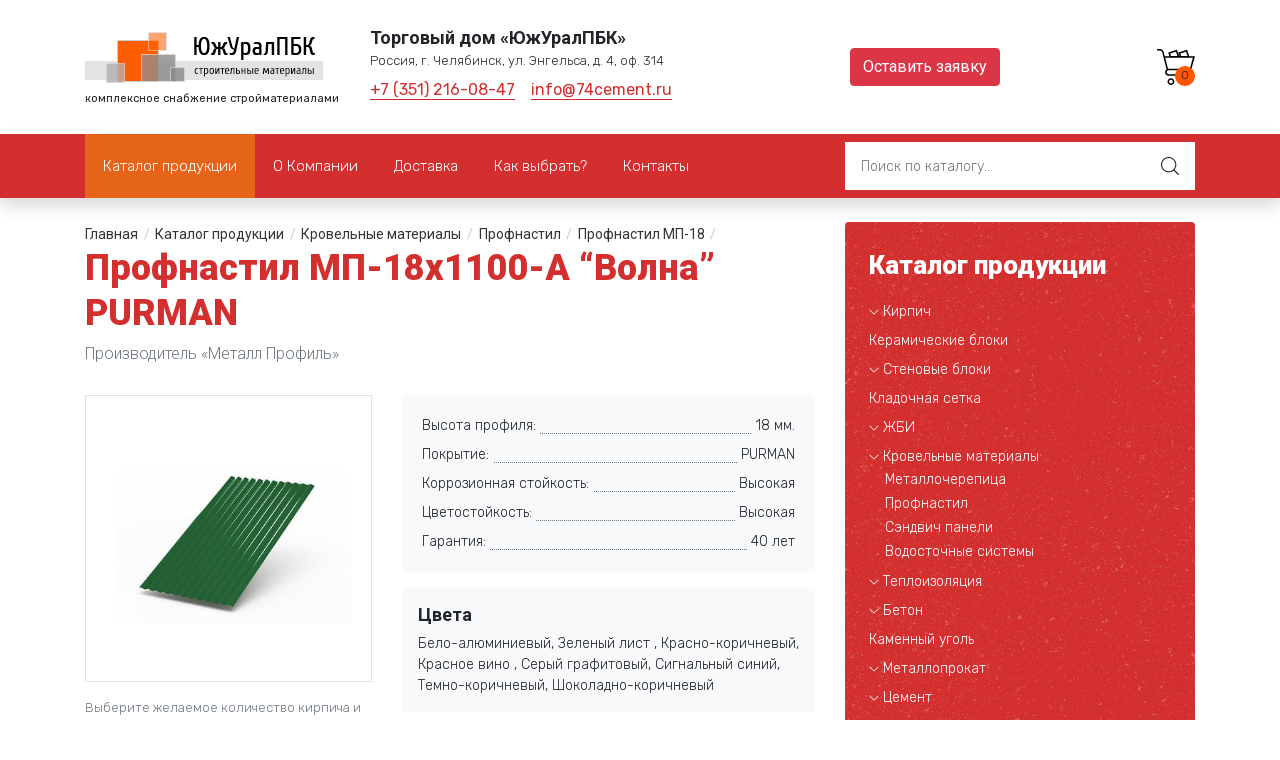

--- FILE ---
content_type: text/html; charset=utf-8
request_url: https://74cement.ru/katalog-produktsii/krovelnye-materialy/profnastil/profnastil-mp-18/profnastil-mp-18_32.html
body_size: 20363
content:
<!doctype html>
<html class="no-js" lang="ru" data-settings='{"YmapSettings":{"center":"55.170943, 61.379557","zoom":"16","placemark":{"pos":"55.170943, 61.379557","name":"Главный офис"}}}'>
    <head>
      <meta charset="utf-8" />
      <meta http-equiv="x-ua-compatible" content="ie=edge" />
      <meta name="viewport" content="width=device-width, initial-scale=1, shrink-to-fit=no" />
      <meta name="yandex-verification" content="9703759611d6db31" />

      <link rel="dns-prefetch" href="//fonts.googleapis.com" />
      <link rel="dns-prefetch" href="//fonts.gstatic.com" />
      <link rel="dns-prefetch" href="//google-analytics.com" />
      <link rel="dns-prefetch" href="//metrika.yandex.ru" />
      <link rel="dns-prefetch" href="//api-maps.yandex.ru" />
      <link rel="dns-prefetch" href="//code.jivosite.com" />
      <link rel="dns-prefetch" href="//yastatic.net" />

      <link rel="preload"
            as="style"
            href="/netcat_template/template/74cement/dist/css/app.min.css" />

      <link rel="preload"
            as="script"
            href="/netcat_template/template/74cement/dist/scripts/main.js" />

        

      <title>Купить Профнастил МП-18х1100-А “Волна” PURMAN от производителя «Металл Профиль» по цене 625 руб.</title>

              

          

      <link rel="alternate" 
            hreflang="ru" 
            href="https://74cement.ru/katalog-produktsii/krovelnye-materialy/profnastil/profnastil-mp-18/profnastil-mp-18_32.html" />

      <link href="/netcat_template/template/74cement/dist/css/app.min.css"
            rel="stylesheet" />

      <link href="https://fonts.googleapis.com/css?family=Fira+Sans+Extra+Condensed:700&display=swap&subset=cyrillic"
            rel="stylesheet">

      <style>
          .b-telephone_header,
          .b-email_header {
              font-size: 1rem;
          }
          
          .mob.header {
              background-color: rgb(211, 47, 47);
              height: auto;
          }
          .m-logo {
              font-family: 'Fira Sans Extra Condensed', sans-serif;
              font-size: 1rem;
              letter-spacing: 0.4px;
              line-height: 1.125;
          }
          .m-hymn {
              font-size: 0.5rem;
              line-height: 1;
          }
      </style>
    <script type='text/javascript' src='/netcat/admin/js/mobile.js?22241'></script>
<link rel="canonical" href="https://74cement.ru/katalog-produktsii/krovelnye-materialy/profnastil/profnastil-mp-18/profnastil-mp-18_32.html" />
<script>
function nc_event_dispatch(b,c){var a,d=document;"function"!==typeof CustomEvent?(a=d.createEvent("CustomEvent"),a.initCustomEvent(b,!1,!1,c)):a=new CustomEvent(b,{detail:c});d.dispatchEvent(a)};
</script>
<script>
(function(l,k,m,t,u,z,G){function A(a){nc_event_dispatch("ncPartialUpdate",{newTemplateContent:a})}function B(a){var c=[],b=k.createNodeIterator(k.body,NodeFilter.SHOW_COMMENT,null,!1),d,f;for(a&&(a=H(a));d=b.nextNode();)if(f=d.nodeValue.match(I))try{var e=d[v]||(d[v]=z(f[2]));var g=e.data;var p=e.src;if(a){var n=J(a,p,g);if(!n)continue;if(!0!==n)for(var h in n)g[h]=n[h]}var C=p+w(g||{});var l=e.template;var m={start:d,seq:f[1],param:e,query:C,key:x+(l?l+"#":"")+C};y(m);c.push(m)}catch(K){q&&q.log("Partial error:",
K.message,d)}return c}function H(a){u(a)||(a=[[a]]);h(a,function(c,b){u(c)||(a[b]=c=[c]);c[0]=(""+c[0]).split(/[\s,]+/)});return a}function y(a){for(var c=[],b=a.start;b=b.nextSibling;){if(8==b.nodeType&&-1!=b.nodeValue.indexOf("/nc_partial "+a.seq))return c;c.push(b)}throw Error();}function D(a,c){var b=a.start.parentNode;h(y(a),function(a){b.removeChild(a)});var d=b.insertBefore(k.createElement("DIV"),a.start.nextSibling);d.insertAdjacentHTML("afterend",c);b.removeChild(d);E(y(a));a.param.store&&
m.setItem(a.key,c)}function J(a,c,b){var d=!1,f=!Object.keys(b).length;h(a,function(a){var g=a[1],e;if((e=-1!=a[0].indexOf(c))&&!(e=g===G||null===g&&f)&&(e=g))a:{e=b||{};for(var n in g)if(e[n]!=g[n]){e=!1;break a}e=!0}if(e)return d=a[2]||!0,!1});return d}function F(a,c,b){if(a.length){var d,f={partial:[],referer:location.toString(),json:1};h(a,function(a){d=a.param.template||d;a=a.query;var b=f.partial;-1==b.indexOf(a)&&b.push(a)});d&&(f.template=d);var e=new XMLHttpRequest;e.open("POST",(l.NETCAT_PATH||
"/netcat/")+"partial.php"+(l[v]||""));e.onreadystatechange=function(){if(4==e.readyState)if(200==e.status)try{var d=z(e.responseText);L(a,d);d.$&&M(d.$);A(d);c(d)}catch(p){q&&q.log(p),b(e)}else b(e)};e.setRequestHeader("Content-Type","application/x-www-form-urlencoded");e.send(w(f).slice(1))}}function L(a,c){h(a,function(a){a.query in c&&D(a,c[a.query])})}function M(a){var c=k.createElement("DIV");c.innerHTML=a;var b=k.createElement("DIV");h(c.childNodes,function(a){var c=a.tagName,d=N[c],g;d&&((g=
a.getAttribute(d))&&k.querySelector(c+"["+d+'="'+g+'"]')||b.appendChild(a))});b.childNodes.length&&(b.style.display="none",k.body.appendChild(b),E(b.childNodes))}function w(a,c){var b=[];for(f in a){var d=a[f];var f=t(f);c&&(f=c+"["+f+"]");u(d)?h(d,function(a){b.push(f+"[]="+t(a))}):"object"==typeof d?b=b.concat(w(d,f)):b.push(f+"="+t(d))}c||(b=b.length?"?"+b.join("&"):"");return b}function E(a){function c(a){h(a,function(a){"SCRIPT"==a.tagName?a.src?f.push(a.src):e.push(a.text):a.childNodes.length&&
c(a.childNodes)})}function b(a,b){var c=k.head,e=k.createElement("SCRIPT");a?(e.onload=e.onerror=d,e.src=a):e.appendChild(k.createTextNode(b));c.appendChild(e);c.removeChild(e)}function d(){++g>=f.length&&b(!1,e.join("\n"))}var f=[],e=[],g=-1;c(a);h(f,b);d()}function r(){}function h(a,c){for(var b=0;b<a.length&&!1!==c(a[b],b);b++);}l.nc_partial_load=function(a,c,b){F(B(a),c||r,b||r)};l.nc_partial_clear_cache=function(){for(var a in m)m.hasOwnProperty(a)&&!a.indexOf(x)&&m.removeItem(a)};k.addEventListener("DOMContentLoaded",
function(){var a=[],c={},b;h(B(),function(d){var f=d.param,e;if(f.defer){var g=!0;f.store&&null!==(e=m.getItem(d.key))&&(D(d,e),c[d.query]=e,b=!0,g=!1)}(g||f.reload)&&a.push(d)});b&&A(c);F(a,r,r)});var I=/nc_partial (\S+) ({.+})/,x="nc_partial_",v=x+"data",q=l.console,N={SCRIPT:"src",LINK:"href"}})(window,document,sessionStorage,encodeURIComponent,Array.isArray,JSON.parse);
</script>

<script>var NETCAT_PATH = '/netcat/';</script>
</head>
    <body class="position-relative">
    
      <div id="siteLoader"
     class="position-fixed w-100 h-100 d-flex justify-content-center align-items-center bg-white b-loader">
  <div class="spinner-border text-warning" 
       style="width: 3rem; height: 3rem;"
       role="status">
    <span class="sr-only">Загрузка...</span>
  </div>
</div>      
      <header class="mob header shadow sticky-top d-block d-md-none">
    <div class="container-fluid">
        <div class="row no-gutters">
            <div class="col-9">
                <div class="d-flex h-100 flex-column justify-content-center pl-2">
                    <a class="m-logo text-white text-transform-uppercase" href="/" title="Логотип компании">
                        ЮжУралПБК
                    </a>
                    <span class="m-hymn text-white text-lowercase">Строительные материалы</span>
                </div>
            </div>
            <div class="col-3">
                <div class="d-flex h-100 flex-column justify-content-center align-items-end">
                    <button id="mobileMenuOpener" class="b-btn b-btn_open" type="button">
                        <span class="sr-only">Открыть меню</span>
                    </button>
                </div>
            </div>
        </div>
    </div>
</header>
      <main id="main">
          <header class="b-header">
    <div class="header-desktop-info container">
        <div class="row py-4">
            <div class="col-lg-3 col-md-6">
                <!-- ↓ Логотип и слоган ↓ -->
                                    <div class="d-flex align-items-center justify-content-center justify-content-md-start mb-md-3 mb-lg-0 h-100">
                        <a class='b-logo b-header__logo' href='/' title="Стройматериалы в Челябинске">
                            <img class='img-fluid b-logo__image b-header__logo-image' src="/netcat_files/cs/logo_main.png" alt="ЮжУралПБК - магазин стройматериалов в Челябинске" />
                            <span class='b-hymn b-hymn_header d-block mt-2'>комплексное снабжение стройматериалами</span>
                        </a>
                    </div>
                                <!-- ↑ Логотип и слоган ↑ -->
            </div>

            <div class="col-lg-5 col-md-6">
                <div class="d-flex flex-column align-items-center align-items-md-start justify-content-center">

                                            <ul class='list-unstyled mb-0'>
                            <li class='list__item company-data__item text-center text-md-left'>
                                <span class="b-company-name b-company-name_header">Торговый дом «ЮжУралПБК»</span>
                            </li>
                            <li class='list__item company-data__item'>
                                <address class="b-address b-address_header mb-0 text-center text-md-left">
                                    Россия,
                                    г. Челябинск,
                                    ул. Энгельса,
                                    д. 4,
                                    оф. 314                                </address>
                            </li>
                        </ul>
                    
                    <ul class='list-unstyled d-flex flex-wrap align-items-start mb-2 mt-2 mb-md-0'>

                                                    <li class="mb-2 mr-3">
                                <a class='b-link b-telephone b-telephone_header' href="tel:+73512160847" title='Позвонить нам'>+7 (351) 216-08-47</a>
                            </li>
                        
                        
                                                    <li class="mb-2">
                                <p class='b-link b-email b-email_header'>info@74cement.ru</p>
                            </li>
                                            </ul>
                </div>
            </div>

            <div class="col-md-2 d-none d-lg-block">
                <div class='d-flex justify-content-center align-items-center h-100'>
                    <a class="btn btn-danger" id='orderButton' href='/question/' onclick="yaCounter50104018.reachGoal('header_feedback'); return true;">Оставить заявку</a>
                </div>
            </div>

            <!-- ↓ Козина ↓  -->
            <div class="col-md-2 d-none d-lg-block">
                <div class="d-flex justify-content-end align-items-center h-100">
  <a class="b-cart b-cart_header position-relative h-100 w-100" 
     href='/cart/'
     title="Корзина">
    <picture>
      <source srcset="/netcat_template/template/74cement/dist/img/shopping-cart.svg" 
              type="image/svg+xml" />
      <img class="img-fluid" 
           src="/netcat_template/template/74cement/assets/dist/img/shopping-cart.png" 
           alt="Корзина" 
           loading="lazy" />
    </picture>
    <span class="b-cart__count b-cart__count_header text-center position-absolute">
      0    </span>
  </a>
</div>            </div>
            <!-- ↑ Корзина ↑ -->

        </div><!-- /.row -->
    </div>

    <div class="header-desktop-navbar d-none d-md-block">
        <div class="b-menu_header container-fluid shadow">
            <div class="row">
                <div class="container">
                    <div class="row">
                        <div class="col-md-8">
                            <nav class="b-menu d-flex flex-wrap align-items-center h-100">
            <a class="d-flex flex-wrap align-items-center h-100 b-link b-menu__item b-menu__item_active b-menu__link_header" 
         href='/katalog-produktsii/' 
         title='Каталог продукции'>
        <div class="px-2 text-white">
          Каталог продукции        </div>
      </a>
                <a class="d-flex flex-wrap align-items-center h-100 b-link b-menu__item b-menu__item b-menu__link_header" 
         href='/o-kompanii/' 
         title='О Компании'>
        <div class="px-2 text-white">
          О Компании        </div>
      </a>
                <a class="d-flex flex-wrap align-items-center h-100 b-link b-menu__item b-menu__item b-menu__link_header" 
         href='/dostavka/' 
         title='Доставка'>
        <div class="px-2 text-white">
          Доставка        </div>
      </a>
                <a class="d-flex flex-wrap align-items-center h-100 b-link b-menu__item b-menu__item b-menu__link_header" 
         href='/stati/' 
         title='Как выбрать?'>
        <div class="px-2 text-white">
          Как выбрать?        </div>
      </a>
                <a class="d-flex flex-wrap align-items-center h-100 b-link b-menu__item b-menu__item b-menu__link_header" 
         href='/kontakty/' 
         title='Контакты'>
        <div class="px-2 text-white">
          Контакты        </div>
      </a>
      </nav>
                        </div>

                        <div class="col-md-4">
                            <form class="b-form b-form_search d-flex align-items-center h-100 py-2 position-relative" action="/search/" method="GET">
                                <input class="b-input b-input_hidden" type='hidden' name='area' value='sub15*' />
                                <input class="b-input b-input_search b-input_size_m px-3 w-100 position-relative" type='search' value='' name='search_query' placeholder='Поиск по каталогу...' required />
                                <button class="b-button b-button_fab b-button_search b-button_search-header b-button_size_m position-absolute bg-transparent" type="submit">Искать</button>
                            </form>
                        </div>

                    </div>
                </div>
            </div>
        </div>
    </div>
    <div class="d-none">
        <div class="b-menu b-menu_mobile px-4">
            <button class="b-menu__opener p-1" type="button">
                <img class="img-fluid" loading="lazy" src="[data-uri]" />
            </button>
            <a class="b-menu__cart p-1" href='/cart/' title="Корзина">
                <img class="img-fluid" loading="lazy" src="[data-uri]" />
            </a>
        </div>
    </div>
</header>
<div class="container">
    <div class="row">
        <section class="col-lg-8">
            <div class="row">
                <div class="col">
                    <div class="py-4">
                        <style>
                            .breadcrumbs{list-style-position:inside;list-style-type:none;margin:0;padding:0}.breadcrumbs__item{display:inline-block}.breadcrumbs__link{color:#333;font-size:0.875rem}.breadcrumbs__link:hover{color:#FF5E00;text-decoration:none}.breadcrumbs__divider{color:#ccc;display:block;font-size:0.875rem;margin-left:0.35rem;margin-right:0.35rem}.breadcrumbs__current{color:#555;font-size:0.875rem}                        </style>
                        <ol class='breadcrumbs d-none d-md-block'><li class='breadcrumbs__item'><a class='link breadcrumbs__link' href='/' title='Главная'>Главная</a></li><li class='breadcrumbs__item'><span class='breadcrumbs__divider'>/</span></li><li class='breadcrumbs__item'><a class='link breadcrumbs__link' href='/katalog-produktsii/' title='Каталог продукции'>Каталог продукции</a></li><li class='breadcrumbs__item'><span class='breadcrumbs__divider'>/</span></li><li class='breadcrumbs__item'><a class='link breadcrumbs__link' href='/katalog-produktsii/krovelnye-materialy/' title='Кровельные материалы'>Кровельные материалы</a></li><li class='breadcrumbs__item'><span class='breadcrumbs__divider'>/</span></li><li class='breadcrumbs__item'><a class='link breadcrumbs__link' href='/katalog-produktsii/krovelnye-materialy/profnastil/' title='Профнастил'>Профнастил</a></li><li class='breadcrumbs__item'><span class='breadcrumbs__divider'>/</span></li><li class='breadcrumbs__item'><a class='link breadcrumbs__link' href='/katalog-produktsii/krovelnye-materialy/profnastil/profnastil-mp-18/' title='Профнастил МП-18'>Профнастил МП-18</a></li><li class='breadcrumbs__item'><span class='breadcrumbs__divider'>/</span></li></ol>
                                                    <h1 class='b-title b-title_level_1'>Профнастил МП-18х1100-А “Волна” PURMAN</h1>

                                                            <h2 class='b-product__vendor text-secondary'>Производитель «Металл Профиль»</h2>
                            
                                            </div>
                </div>
            </div><div class='tpl-block-full tpl-component-catalogue-profiled-sheeting tpl-template-main' id='nc-block-65554c984dd43e43dd4828a7c1a5ad3b'><style>.catalogue{margin-bottom:3rem}.catalogue__item{margin-bottom:1.875rem}.catalogue__item__cover{display:block;height:13.3125rem;margin-bottom:0.9375rem}.catalogue__item__title{margin-bottom:0.4375rem}.catalogue__item__title a h5{border-bottom:1px solid #D32F2F;color:#D32F2F;display:inline;font-family:"Roboto", sans-serif;font-size:1rem;font-weight:900;line-height:1.65em}.catalogue__item__title a h5:hover{border-bottom:none}.catalogue__item__title a:hover{text-decoration:none}.catalogue__item__vendor{color:#555;font-size:0.8125rem}.catalogue__item__vendor:hover{color:#F44336;text-decoration:none}.catalogue__item__prices{list-style-type:none;list-style-position:inside;margin-bottom:1.25rem;margin-left:0;padding-left:0}.catalogue__item__prices__item{margin-bottom:0.45rem}.catalogue__item__price{color:#212121;font-family:"Roboto", sans-serif;font-weight:700;font-size:0.875rem;line-height:1.75em;text-transform:none}.catalogue__section__title{margin-bottom:1.25rem}.button{background-color:#E56419;border:0 none;color:#fff;cursor:pointer;display:inline-block;line-height:1rem;outline:none;padding:1rem 2rem;-webkit-border-radius:5px;-moz-border-radius:5px;border-radius:5px}.popup{bottom:0;left:0;right:0;top:0;width:100%;z-index:1000}.popup__inner{height:100%;width:100%}.popup__wrapper{bottom:0;left:0;margin-left:auto;margin-right:auto;max-width:475px;right:0;top:0;width:100%;z-index:1000}.popup__overlay{background-color:rgba(0, 0, 0, 0.5);bottom:0;content:"";display:block;left:0;right:0;position:absolute;top:0;width:100%;z-index:500}#best-prices .good__item{margin-bottom:42px}#best-prices .good__item__title{margin-bottom:7px}#best-prices .good__item__title h5{border-bottom:1px solid #F44336;color:#F44336;display:inline;font-family:"Roboto", sans-serif;font-size:15px;font-weight:900;line-height:1.5em;margin:0;padding:0}#best-prices .good__item__title h5:hover{border-bottom:none;color:#F44336}#best-prices .good__item__description{border-bottom:1px solid #BDBDBD;padding-bottom:22px}#best-prices .good__item__price{color:#757575;font-family:"Roboto", sans-serif;font-size:13px}#new-goods{margin-bottom:0}#new-goods .good__item__image{height:150px;margin-bottom:14px}#new-goods .good__item__title{margin-bottom:10px}#new-goods .good__item__title h5{border-bottom:1px solid #F44336;color:#F44336;display:inline;font-family:"Roboto", sans-serif;font-size:18px;font-weight:900;line-height:1.65em}#new-goods .good__item__price{color:#212121;font-family:"Roboto", sans-serif;font-weight:700;font-size:15px;line-height:1.75em;text-transform:none}.tpl-component-catalogue-item-brick-block.tpl-template-main{margin-top:58px}.tpl-component-catalogue-item-brick-block.tpl-template-main #goods__nav{margin-bottom:58px}.tpl-component-catalogue-item-brick-block.tpl-template-main .goods__nav__button{background-color:#F44336;background-position:center center;background-repeat:no-repeat;background-size:16px;border:none;display:block;height:32px;width:32px}.tpl-component-catalogue-item-brick-block.tpl-template-main .goods__nav__button__next{background-image:url("/netcat_template/template/74cement_main/assets/images/btn-next.svg")}.tpl-component-catalogue-item-brick-block.tpl-template-main .goods__nav__button__prev{background-image:url("/netcat_template/template/74cement_main/assets/images/btn-back.svg")}.tpl-component-catalogue-item-brick-block.tpl-template-main .goods__nav__button--disabled{background-color:#FFCDD2!important;cursor:not-allowed}.tpl-component-catalogue-item-brick-block.tpl-template-main .good__item{margin-bottom:30px}.tpl-component-catalogue-item-brick-block.tpl-template-main .good__item__image{margin-bottom:14px}.tpl-component-catalogue-item-brick-block.tpl-template-main .good__item__title{margin-bottom:10px}.tpl-component-catalogue-item-brick-block.tpl-template-main .good__item__title h5{border-bottom:1px solid #F44336;color:#F44336;display:inline;font-family:"Roboto", sans-serif;font-size:18px;font-weight:900;line-height:1.65em;margin-bottom:10px}.tpl-component-catalogue-item-brick-block.tpl-template-main .good__item__title:hover h5{border-bottom:none}.tpl-component-catalogue-item-brick-block.tpl-template-main .good__item__sub-title{margin-bottom:15px}.tpl-component-catalogue-item-brick-block.tpl-template-main .good__item__sub-title h6{color:#757575;font-size:15px;font-weight:400}.tpl-component-catalogue-item-brick-block.tpl-template-main .good__item__price{color:#212121;font-family:"Roboto", sans-serif;font-weight:400;font-size:14px;line-height:1.75em;text-transform:none}.tpl-component-catalogue-item-brick-block.tpl-template-main .good__item__price strong{font-size:16px}.form__order{background-color:#fff}.characteristic__title{font-size:1rem}.characteristic__item{font-size:0.9375rem}.characteristic__item:first-child{border-radius:0}.characteristic__item:last-child{border-radius:0}</style>
<div class="row pb-4" 
     itemscope 
     itemtype="http://schema.org/Product">
    <meta itemprop="name" content="Профнастил МП-18х1100-А “Волна” PURMAN" />
    <meta itemprop="manufacturer" content="«Металл Профиль»" />
    <meta itemprop="description" content="Купить Профнастил МП-18х1100-А “Волна” PURMAN от производителя «Металл Профиль» по цене 625 руб. за штуку" />
    
  <div class="col-md-5">
    <div class="d-flex justify-content-center align-items-center mb-3">
      <div class="m-auto border w-100 text-center b-product__image-place">
                <img itemprop="image" 
             class="img-fluid b-product__image" 
             src="/netcat_files/73/65/7.jpg" 
             alt="Профнастил МП-18х1100-А “Волна” PURMAN" 
             loading="lazy" />
              </div>
    </div>
        <form id="productForm"
          name="productForm"
          action="/netcat/modules/netshop/actions/cart.php" 
          class="b-form b-form_goods mb-4" 
          method="POST">
      <input type="hidden" 
             name="redirect_url" 
             value="/katalog-produktsii/krovelnye-materialy/profnastil/profnastil-mp-18/profnastil-mp-18_32.html"/>
      <input type="hidden" 
             name="cart_mode" 
             value="add"/>
      <div class="row">
        <div class="col-md-12">
          <label class="b-caption mb-3" for="productCount">Выберите желаемое количество кирпича и нажмите на кнопку "В корзину"</label>
        </div>
        <div class="col-md-6">
          <div class="b-product__count position-relative mb-3">
            <input type="number" 
                   name="cart[126][32]" 
                   value="10" 
                   min="1"
                   class="b-count position-relative b-input b-input_border b-input_size_m mb-0 w-inherit"
                   data-units="шт." />
            <button class="b-button b-button__count b-count__button b-button_increase position-absolute r-0 t-0" 
                    data-action="increase" 
                    type="button">+</button>
            <button class="b-button b-button__count b-count__button b-button_decrease position-absolute r-0 b-0" 
                    data-action="decrease" 
                    type="button">-</button>
          </div>
        </div>
        <div class="col-md-6">
          <div class="h-100 d-flex justify-content-end align-items-end">
            <button class="b-button b-button_add mb-3 w-100" 
                    type="submit">В корзину</button>
          </div>
        </div>
      </div>
    </form>
      </div>
    
    <div class="col-md-7">
      <ul class="list-unstyled p-3 mb-3 rounded bg-light">
                <li class="b-product__price d-flex justify-content-between position-relative">
          <span class="b-price__item p-1 bg-light flex-1 position-relative">Высота профиля:</span> 
          <span class="b-price__item p-1 bg-light flex-1 position-relative">18 мм.</span>
        </li>
                
                <li class="b-product__price d-flex justify-content-between position-relative">
          <span class="b-price__item p-1 bg-light flex-1 position-relative">Покрытие:</span> 
          <span class="b-price__item p-1 bg-light flex-1 position-relative">PURMAN</span>
        </li>
                
                <li class="b-product__price d-flex justify-content-between position-relative">
          <span class="b-price__item p-1 bg-light flex-1 position-relative">Коррозионная стойкость:</span> 
          <span class="b-price__item p-1 bg-light flex-1 position-relative">Высокая</span>
        </li>
                
                <li class="b-product__price d-flex justify-content-between position-relative">
          <span class="b-price__item p-1 bg-light flex-1 position-relative">Цветостойкость:</span> 
          <span class="b-price__item p-1 bg-light flex-1 position-relative">Высокая</span>
        </li>
                
                
                <li class="b-product__price d-flex justify-content-between position-relative">
          <span class="b-price__item p-1 bg-light flex-1 position-relative">Гарантия:</span> 
          <span class="b-price__item p-1 bg-light flex-1 position-relative">40 лет</span>
        </li>
              </ul>
      
      <ul class="list-unstyled p-3 mb-3 rounded bg-light">
        <li class="b-pallete__item d-flex justify-content-between position-relative">
            <h6>Цвета</h6>
        </li>
        <li class="b-pallete__item d-flex justify-content-between position-relative">
          Бело-алюминиевый, Зеленый лист	, Красно-коричневый, Красное вино	, Серый графитовый, Сигнальный синий, Темно-коричневый, Шоколадно-коричневый        </li>
      </ul>

            <ul class="list-unstyled p-3 rounded bg-light" 
          itemprop="offers"
          itemtype="http://schema.org/Offer"
          itemscope>
        <meta itemprop="priceCurrency" content="RUR" />

                <li class="b-product__price d-flex justify-content-between position-relative">
          <span class="b-price__item p-1 bg-light flex-1 position-relative">Цена за шт.</span>
          <span class="b-price__item p-1 bg-light flex-1 position-relative" 
                itemprop="price" 
                content="625">625,00&nbsp;₽ ₽</span>
        </li>
        
              </ul>
            
      <div class="row">
                <div class="col-md">
          <form id="productForm"
                name="productForm"
                action="/netcat/modules/netshop/actions/cart.php" 
                class="b-form b-form_goods mb-4" 
                method="POST">
            <input type="hidden" 
                   name="cart[126][32]" 
                   value="10" 
                   min="1"
                   data-units="шт." />
            <input type="hidden" 
                   name="redirect_url" 
                   value="/katalog-produktsii/krovelnye-materialy/profnastil/profnastil-mp-18/profnastil-mp-18_32.html"/>
            <input type="hidden" 
                   name="cart_mode" 
                   value="add"/>
            <button class="b-button b-button_fast w-100" 
                    type="submit" 
                    name="redirect_url" 
                    value="/orders/add_order.html">Купить в один клик</button>
          </form>
        </div>
        <div class="col-md">
          <button class="b-button b-button_fast w-100" 
                  type="button"
                  data-toggle="modal" 
                  data-target="#orderModalCenter">Получить скидку</button>
        </div>
              </div>
    </div>
    
</div>

<div class="row">
  <div class="col">
    <div class='tpl-block-131'><div class="tpl-block-list tpl-component-74cement-lead-form tpl-template-main" id="nc-block-b918e54b3729ab3135a01b6757a0b99a"><div class='tpl-block-add-form tpl-component-74cement-lead-form tpl-template-main'><div class="mb-5" style="background-color: #fff3ed; border-radius: 15px;">
    <div class="row p-4">
        <div class="col-md-3">
            <img class="img-fluid" style="border-radius: 50%;" src="https://74cement.ru/netcat_files/124/127/kris.jpg" alt="Кристина Краснова" />
        </div>
        <div class="col-md-9">
            <div style="font-weight:bold;font-size:22px;">Есть вопросы?</div>
            <p>Наш менеджер <strong>Кристина</strong> будет рада ответить на все Ваши вопросы.</p>
            <ul class="list-unstyled">
              <li><i class="icon fas fa-phone"></i><a class="link ml-2" href="tel:+73512160855" title="Позвонить по телефону" style="line-height: 28px; border-bottom: 1px solid #333; color: #333; text-decoration: none;" onclick="yaCounter50104018.reachGoal('KRASNOVATEL1'); return true;">+7 (351) 216-08-55</a></li>
              <li><i class="icon fas fa-phone"></i><a class="link ml-2" href="tel:+73512236111" title="Позвонить по телефону" style="line-height: 28px; border-bottom: 1px solid #333; color: #333; text-decoration: none;" onclick="yaCounter50104018.reachGoal('KRASNOVATEL2'); return true;">+7 (351) 223-61-11</a></li>
              <li><i class="icon far fa-envelope"></i><p class="ml-2 mb-0" style="line-height: 28px; color: #333; text-decoration: none;" onclick="/*yaCounter50104018.reachGoal('KRASNOVAEMAIL'); return true;*/">k.krasnova@74cement.ru</p></li>
            </ul>
                    </div>
    </div>
</div></div></div></div>  </div>
</div>

</div>        </section>

        <aside class="py-4 col-lg-4">
            <div class="sidebar-content">
                <div class="rounded bg-red mb-4 p-4 b-sidebar">
                    <div class="b-title b-title_level_3 text-white mb-3">Каталог продукции</div>
                    <ul class='b-menu b-sidebar__menu list-unstyled mb-0'>
  
  <li class='b-menu__item b-sidebar__menu-item mb-2'>
    <div class="d-flex align-items-center">
                <button class="b-button b-button__arrow mr-1"></button>
            <a class='b-menu__link b-sidebar__menu-link b-menu__link_parent b-sidebar__menu-link_parent' 
       href='/katalog-produktsii/kirpich/' 
       title='Кирпич'>Кирпич</a>
    </div>   
  </li>
  
  
  <li class='b-menu__item b-sidebar__menu-item mb-2'>
    <div class="d-flex align-items-center">
            <a class='b-menu__link b-sidebar__menu-link ' 
       href='/katalog-produktsii/keramicheskie-bloki/' 
       title='Керамические блоки'>Керамические блоки</a>
    </div>   
  </li>
  
  
  <li class='b-menu__item b-sidebar__menu-item mb-2'>
    <div class="d-flex align-items-center">
                <button class="b-button b-button__arrow mr-1"></button>
            <a class='b-menu__link b-sidebar__menu-link b-menu__link_parent b-sidebar__menu-link_parent' 
       href='/katalog-produktsii/stenovye-bloki/' 
       title='Стеновые блоки'>Стеновые блоки</a>
    </div>   
  </li>
  
  
  <li class='b-menu__item b-sidebar__menu-item mb-2'>
    <div class="d-flex align-items-center">
            <a class='b-menu__link b-sidebar__menu-link ' 
       href='/katalog-produktsii/kladochnaya-setka/' 
       title='Кладочная сетка'>Кладочная сетка</a>
    </div>   
  </li>
  
  
  <li class='b-menu__item b-sidebar__menu-item mb-2'>
    <div class="d-flex align-items-center">
                <button class="b-button b-button__arrow mr-1"></button>
            <a class='b-menu__link b-sidebar__menu-link b-menu__link_parent b-sidebar__menu-link_parent' 
       href='/katalog-produktsii/zhbi/' 
       title='ЖБИ'>ЖБИ</a>
    </div>   
  </li>
  
  <li class='b-menu__item b-sidebar__menu-item mb-2'>
    <div class="d-flex align-items-center">
                <button class="b-button b-button__arrow mr-1"></button>
            <a class='b-menu__link b-sidebar__menu-link b-menu__link_active b-sidebar__menu-link_active' 
         href='/katalog-produktsii/krovelnye-materialy/' 
         title='Кровельные материалы'>Кровельные материалы</a>
    </div>   
            <ul class='list-unstyled mx-3 mb-2'>
                    <li class='b-menu__item b-sidebar__menu--item'>
                <a class='b-menu__link b-sidebar__menu-link' 
                   href='/katalog-produktsii/krovelnye-materialy/metallocherepitsa/' 
                   title='Металлочерепица'>Металлочерепица                </a>
            </li>
                    <li class='b-menu__item b-sidebar__menu--item'>
                <a class='b-menu__link b-sidebar__menu-link' 
                   href='/katalog-produktsii/krovelnye-materialy/profnastil/' 
                   title='Профнастил'>Профнастил                </a>
            </li>
                    <li class='b-menu__item b-sidebar__menu--item'>
                <a class='b-menu__link b-sidebar__menu-link' 
                   href='/katalog-produktsii/krovelnye-materialy/sendvich-paneli/' 
                   title='Сэндвич панели'>Сэндвич панели                </a>
            </li>
                    <li class='b-menu__item b-sidebar__menu--item'>
                <a class='b-menu__link b-sidebar__menu-link' 
                   href='/katalog-produktsii/krovelnye-materialy/vodostochnye-sistemy/' 
                   title='Водосточные системы'>Водосточные системы                </a>
            </li>
                </ul>
      </li>
    
  <li class='b-menu__item b-sidebar__menu-item mb-2'>
    <div class="d-flex align-items-center">
                <button class="b-button b-button__arrow mr-1"></button>
            <a class='b-menu__link b-sidebar__menu-link b-menu__link_parent b-sidebar__menu-link_parent' 
       href='/katalog-produktsii/teploizolyatsiya/' 
       title='Теплоизоляция'>Теплоизоляция</a>
    </div>   
  </li>
  
  
  <li class='b-menu__item b-sidebar__menu-item mb-2'>
    <div class="d-flex align-items-center">
                <button class="b-button b-button__arrow mr-1"></button>
            <a class='b-menu__link b-sidebar__menu-link b-menu__link_parent b-sidebar__menu-link_parent' 
       href='/katalog-produktsii/beton/' 
       title='Бетон'>Бетон</a>
    </div>   
  </li>
  
  
  <li class='b-menu__item b-sidebar__menu-item mb-2'>
    <div class="d-flex align-items-center">
            <a class='b-menu__link b-sidebar__menu-link ' 
       href='/katalog-produktsii/kamennyy-ugol/' 
       title='Каменный уголь'>Каменный уголь</a>
    </div>   
  </li>
  
  
  <li class='b-menu__item b-sidebar__menu-item mb-2'>
    <div class="d-flex align-items-center">
                <button class="b-button b-button__arrow mr-1"></button>
            <a class='b-menu__link b-sidebar__menu-link b-menu__link_parent b-sidebar__menu-link_parent' 
       href='/katalog-produktsii/metalloprokat/' 
       title='Металлопрокат'>Металлопрокат</a>
    </div>   
  </li>
  
  
  <li class='b-menu__item b-sidebar__menu-item mb-2'>
    <div class="d-flex align-items-center">
                <button class="b-button b-button__arrow mr-1"></button>
            <a class='b-menu__link b-sidebar__menu-link b-menu__link_parent b-sidebar__menu-link_parent' 
       href='/katalog-produktsii/tsement/' 
       title='Цемент'>Цемент</a>
    </div>   
  </li>
  
</ul>                </div>
                <div class='rounded bg-peach mb-4 p-4'>
                    <div class="b-title b-title_level_3 text-body mb-3">Отзывы клиентов</div>
                    <div class='tpl-block-68'><div class="tpl-block-list tpl-component-74cement-feedbacks tpl-template-sidebar" id="nc-block-90a8e833f401fe645066d069d77a87da"><div class="swiper-container" id="userReviews">
    <div class="swiper-wrapper"><div class="swiper-slide">
  <div class="b-comments__item">
    <div class="b-comments__title b-comments__title_main">Никита Кулагин</div>
    <div class="b-comments__title b-comments__title_secondary mb-3">частное лицо</div>
    <div class="b-comments__description">Заказал здесь пеноблок стеновой и перегородочный для строительства двухэтажного дома. Фундамент у меня был подготовлен заранее, сделан очень хорошо, поэтому если бы что-то пошло не так, то грешить можно было только на стройматериал.
ЮжУралПБК нашел...</div>
  </div>
</div>
<div class="swiper-slide">
  <div class="b-comments__item">
    <div class="b-comments__title b-comments__title_main">Клим Бородин</div>
    <div class="b-comments__title b-comments__title_secondary mb-3">частное лицо</div>
    <div class="b-comments__description">Спасибо ЮжУралПБК за поставку утеплителя! Я брал Эковер-Изба Супер. Цена нормальная, доставка удобная и быстрая. Вообще выбор большой утеплителя на сайте! Дальше по строительства что надо будет &ndash; обязательно еще обращусь! Менеджерам отдельно...</div>
  </div>
</div>
<div class="swiper-slide">
  <div class="b-comments__item">
    <div class="b-comments__title b-comments__title_main">Александр</div>
    <div class="b-comments__title b-comments__title_secondary mb-3">ООО «СиБиЭм»</div>
    <div class="b-comments__description">Обращался в ЮжУралПБК за строительством дачного домика, все вовремя, ценник в порядке, остался под хорошим впечатлением, сертификат на окна пригодился. Советую.</div>
  </div>
</div>
<div class="swiper-slide">
  <div class="b-comments__item">
    <div class="b-comments__title b-comments__title_main">Павел Шумилин</div>
    <div class="b-comments__title b-comments__title_secondary mb-3">предприниматель</div>
    <div class="b-comments__description">Искал лицевой кирпич для своего коттеджа. И в этой компании меня грамотно проконсультировал менеджер, помог определиться с выбором. И доставку быстро сделали. Потом утеплитель и кровлю заказывал. Остался очень доволен работой. Порекомендовал бы эту...</div>
  </div>
</div>
<div class="swiper-slide">
  <div class="b-comments__item">
    <div class="b-comments__title b-comments__title_main">Александр Соколов</div>
    <div class="b-comments__title b-comments__title_secondary mb-3">частное лицо</div>
    <div class="b-comments__description">Вашу компанию мне посоветовал тесть, он у вас тоже для стройки закупал пеноблок, сказал, что получилось недорого в сравнении с остальными местами. С ним вместе в офис и ездили. Понравились на самом деле не только цены нормальные, но и отношение...</div>
  </div>
</div>
    </div>
</div></div></div>                </div>
            </div>
        </aside>
    </div>
</div>
        </main>
        <!-- ↑ content ↑ -->

        <!-- ↓ footer ↓ -->
        <footer id="footer" class="footer">
    <div class="container-fluid p-0">
  <div class="row no-gutters">
    <div class="col">
      <a name="yandex-map"></a>
      <div id="ymap-f" 
           class="ymap w-100" 
           style="height: 400px;"></div>
    </div>
  </div>
</div>
    <div class="container-fluid b-footer_top py-4">
        <div class="row">
            <div class='container'>
                <div class="row">

                    <div class='col-md-5'>
                        <div class="b-company-name b-footer__company-name text-white">Торговый дом «ЮжУралПБК»</div>

                        <address class="b-address b-footer__address d-block text-white">
                            Россия,
                            Челябинск, 
                            ул. Энгельса, 
                            д. 4,
                            оф. 314                        </address>

                        <div class='b-contacts b-footer__contacts mb-3'>
                                                        <a class='d-block b-link b-footer__link b-footer__contacts-link b-footer__contacts-link_telephone' 
                                href="tel:+73512160847" 
                                title='Позвонить нам'>+7 (351) 216-08-47                            </a>
                            
                            
                                                        <p class='d-block b-link b-footer__link b-footer__contacts-link b-footer__contacts-link_email mb-0'>info@74cement.ru</p>
                            
                            <div class="py-3 d-flex justify-content-start align-items-center">
                            <div class="messenger mr-2 mb-2">
                                <a href="viber://contact?number=%+79123115975" title="Позвонить в Viber">
                                <picture>
                                    <img class="img-fluid"
                                        src="[data-uri]"
                                        loading="lazy"
                                        importance="low"
                                        alt="Иконка Viber" />
                                </picture>
                                </a>
                            </div>
                            <div class="messenger mr-2 mb-2">
                                <a href="whatsapp://call?number=+79123115975" title="Позвонить на WhatsApp">
                                <picture>
                                    <img class="img-fluid"
                                        src="[data-uri]"
                                        loading="lazy"
                                        importance="low"
                                        alt="Иконка Whatsapp" />
                                </picture>
                                </a>
                            </div>
                            </div>
                        </div>

                        <div class="b-info b-footer__info">
                            <p class="text-white">Информация, указанная на сайте, не является публичной офертой</p>
                        </div>

                    </div>

                    <div class='col-md-3'><nav class="b-menu b-footer__menu mb-3">
  <ul class="list-unstyled b-menu__list b-footer__menu__list m-0">
        <li class="b-menu__item b-footer__menu__item pb-1">
      <a class="b-menu__link b-footer__menu__link" 
         href="/katalog-produktsii/kirpich/"
         title="Кирпич">Кирпич</a>
    </li>
        <li class="b-menu__item b-footer__menu__item pb-1">
      <a class="b-menu__link b-footer__menu__link" 
         href="/katalog-produktsii/keramicheskie-bloki/"
         title="Керамические блоки">Керамические блоки</a>
    </li>
        <li class="b-menu__item b-footer__menu__item pb-1">
      <a class="b-menu__link b-footer__menu__link" 
         href="/katalog-produktsii/stenovye-bloki/"
         title="Стеновые блоки">Стеновые блоки</a>
    </li>
        <li class="b-menu__item b-footer__menu__item pb-1">
      <a class="b-menu__link b-footer__menu__link" 
         href="/katalog-produktsii/kladochnaya-setka/"
         title="Кладочная сетка">Кладочная сетка</a>
    </li>
        <li class="b-menu__item b-footer__menu__item pb-1">
      <a class="b-menu__link b-footer__menu__link" 
         href="/katalog-produktsii/zhbi/"
         title="ЖБИ">ЖБИ</a>
    </li>
        <li class="b-menu__item b-footer__menu__item pb-1">
      <a class="b-menu__link b-footer__menu__link" 
         href="/katalog-produktsii/krovelnye-materialy/"
         title="Кровельные материалы">Кровельные материалы</a>
    </li>
        <li class="b-menu__item b-footer__menu__item pb-1">
      <a class="b-menu__link b-footer__menu__link" 
         href="/katalog-produktsii/teploizolyatsiya/"
         title="Теплоизоляция">Теплоизоляция</a>
    </li>
        <li class="b-menu__item b-footer__menu__item pb-1">
      <a class="b-menu__link b-footer__menu__link" 
         href="/katalog-produktsii/beton/"
         title="Бетон">Бетон</a>
    </li>
        <li class="b-menu__item b-footer__menu__item pb-1">
      <a class="b-menu__link b-footer__menu__link" 
         href="/katalog-produktsii/sypuchie-materialy/"
         title="Сыпучие материалы">Сыпучие материалы</a>
    </li>
        <li class="b-menu__item b-footer__menu__item pb-1">
      <a class="b-menu__link b-footer__menu__link" 
         href="/katalog-produktsii/kamennyy-ugol/"
         title="Каменный уголь">Каменный уголь</a>
    </li>
        <li class="b-menu__item b-footer__menu__item pb-1">
      <a class="b-menu__link b-footer__menu__link" 
         href="/katalog-produktsii/metalloprokat/"
         title="Металлопрокат">Металлопрокат</a>
    </li>
        <li class="b-menu__item b-footer__menu__item pb-1">
      <a class="b-menu__link b-footer__menu__link" 
         href="/katalog-produktsii/tsement/"
         title="Цемент">Цемент</a>
    </li>
      </ul>
</nav></div>

                    <div class='col-md-4'>
                        <div class="row">
                            <div class="col text-white" id="footerAnnounce"><p>Компания «ЮжУралПБК» занимается комплексными поставками стеновых материалов, железобетонных изделий, кровельных, теплозвукоизоляционных материалов, металлопроката, нерудных материалов на строительные объекты. Наличие собственного транспорта и склада позволяет производить поставку товара в день обращения!</p></div>
                        </div>
                        <div class="row d-flex align-items-center pt-15">
                            <div class="col-3">
                                <picture>
                                <source srcset="/netcat_template/template/74cement/dist/img/logo-visa.svg" 
                                        type="image/svg+xml">
                                <img class="img-fluid" 
                                        src="/netcat_template/template/74cement/dist/img/logo-visa.png" 
                                        alt="Мы принимаем оплату по картам Visa" 
                                        loading="lazy"
                                        importance="low"/>
                                </picture>
                            </div>
                            <div class="col-3">
                                <picture>
                                <source srcset="/netcat_template/template/74cement/dist/img/logo-mc.svg" 
                                        type="image/svg+xml">
                                <img class="img-fluid" 
                                        src="/netcat_template/template/74cement/dist/img/logo-mc.png" 
                                        alt="Мы принимаем оплату по картам Master Card" 
                                        loading="lazy"
                                        importance="low" />
                                </picture>
                            </div>
                            <div class="col-3">
                                <picture>
                                <source srcset="/netcat_template/template/74cement/dist/img/logo-m.svg" 
                                        type="image/svg+xml">
                                <img class="img-fluid" 
                                        src="/netcat_template/template/74cement/dist/img/logo-m.png" 
                                        alt="Мы принимаем оплату по картам Maestro" 
                                        loading="lazy"
                                        importance="low"/>
                                </picture>
                            </div>
                            <div class="col-3">
                                <picture>
                                <source srcset="/netcat_template/template/74cement/dist/img/logo-mir.svg" 
                                        type="image/svg+xml">
                                <img class="img-fluid" 
                                        src="/netcat_template/template/74cement/dist/img/logo-mir.png" 
                                        alt="Мы принимаем оплату по картам МИР" 
                                        loading="lazy"
                                        importance="low" />
                                </picture>
                            </div>
                        </div>
                    </div>
                </div>
            </div>
        </div>
    </div>

    <!-- nc_partial It1 {"src":"ModuleCopyright","data":{"nc_partial_inside_partial":true},"defer":true,"reload":false,"store":false,"template":2} --><!-- /nc_partial It1 -->
</footer>        <!-- ↑ footer ↑ -->

                    <div class="modal fade" id="orderModalCenter" tabindex="-1" role="dialog" aria-labelledby="exampleModalCenterTitle" aria-hidden="true">
    <div class="modal-dialog modal-dialog-centered" role="document">
        <div class="modal-content">
            <div class="modal-header">
                <h5 class="modal-title" id="exampleModalLabel">
                    Получить скидку на товар</h5>
                <button type="button" class="close" data-dismiss="modal" aria-label="Close">
                    <span aria-hidden="true">&times;</span>
                </button>
            </div>
            <div class="modal-body">
                <form class="needs-validation pl-15 pr-15 pt-15" name="orderForm" id="orderForm"
                    enctype="multipart/form-data" method="post" action="/netcat/add.php" novalidate>

                    <div class="b-block">
                        <input type='hidden' name='nc_token' value='bf61ccee324ca8a1a253bfaa4d01431f' />                        <input type="hidden" name="admin_mode" value="" />
                        <input type="hidden" name="catalogue" value="1" />
                        <input type="hidden" name="cc" value="94" />
                        <input type="hidden" name="sub" value="104" />
                        <input type="hidden" name="posting" value="1" />
                        <input type="hidden" name="curPos" value="0" />
                        <input type="hidden" name="f_Parent_Message_ID" value="0" />
                        <input type="hidden" name="f_Checked" value="0" />
                        <input type="hidden" name="f_Page_ID" value="73" />
                        <input type="hidden" name="f_Component_ID" value="65" />
                        <input type="hidden" name="f_Item_ID" value="32" />
                    </div>

                    <div class="form-group">
                        <input name="f_Name" type="text" class="form-control" maxlength="255" size="50" value=""
                            placeholder="Ваше имя" />
                    </div>

                    <div class="form-group">
                        <input name="f_Telephone" type="tel" class="form-control" maxlength="255" size="50"
                            data-format="phone" value="" placeholder="Контактный телефон" required />
                    </div>

                    <div class="form-group">
                        <input name="f_Item_Name" type="text" class="form-control" maxlength="255" size="50" readonly=""
                            value="Профнастил МП-18х1100-А “Волна” PURMAN" required />
                    </div>

                    <div class="form-group">
                        <input name="f_Item_Qty" type="number" class="form-control" min="1" maxlength="12" size="12"
                            value="100" aria-describedby="countHelp" required />
                        <small id="countHelp" class="form-text text-muted">Укажите количество товара, которое хотите
                            приобрести</small>
                    </div>

                    <div class="form-group">
                        <textarea class="form-control" id="f_Message" name="f_Message" rows="3"
                            aria-describedby="msgHelp"></textarea>
                        <small id="msgHelp" class="form-text text-muted">Ваш комментарий к будущему заказу</small>
                    </div>

                    <div class="form-group text-right">
                        <button class="b-button b-button_add w-100" type="submit">Оформить заказ</button>
                    </div>

                </form>
            </div>

        </div>
    </div>
</div>        
        <noindex>
  <div class="modal fade" 
       id="cartSuccessAddModalWindow" 
       tabindex="-1" 
       role="dialog" 
       aria-labelledby="cartSuccessAddModalWindowLabel" 
       aria-hidden="true">
    <div class="modal-dialog modal-dialog-centered" role="document">
      <div class="modal-content shadow-lg border-light">
        <div class="b-modal__content modal-body">
          <div class="b-modal__title mb-2">Товар успешно добавлен</div>
          <p>Товар <span class="text-red b-link b-link_pseudo">Профнастил МП-18х1100-А “Волна” PURMAN</span> 
            по цене <span class="text-red b-link b-link_pseudo">625&nbsp;₽ 
            рублей за штуку</span> 
            успешно добавлен в корзину. </p>
          <p class="mb-0">Вы можете продолжить покупки, либо перейти к этапу оформления заказа прямо сейчас</p>
          
          <div class="container pl-0 pr-0 mt-4">
              <div class="row justify-content-between">
                  <div class="col-6">
                      <button class="b-button b-button_primary b-button_continue-purchase b-modal-close w-100">Продолжить покупки</button>
                  </div>
                  <div class="col-6">
                      <a class="b-button b-button_primary b-button_goto-cart w-100" href="/cart/">В корзину</a>
                  </div>
              </div>
          </div>
        </div>
      </div>
    </div>
  </div>
</noindex>
        <div id="mobileMenu"
     class="d-none position-fixed h-100 w-100 b-slide-menu">

  <div class="container-fluid">
    <div class="row">
      <div class="col text-right">
        <button id="mobileMenuCloser"
                class="b-btn b-btn_close"
                type="button">
          <span class="sr-only">Закрыть</span>
        </button>
      </div>
    </div>
  </div>

  <div class="container-fluid h-100">
    <div class="row h-100">
      <div class="col h-100">
        <nav class='d-flex flex-column h-100 w-100 py-5 align-items-center justify-content-center'><div class='text-center'><a class='text-white' href='/' title='Перейти на главную страницу'>Главная</a></div><div class='text-center'><a class='text-white font-weight-bold' href='/katalog-produktsii/' title='Перейти на страницу Каталог продукции'>Каталог продукции</a><nav class='d-flex flex-column pb-3 align-items-center justify-content-center'><a class='text-white font-weight-light' href='/katalog-produktsii/kirpich/' title='Перейти на страницу Кирпич'>Кирпич</a><a class='text-white font-weight-light' href='/katalog-produktsii/keramicheskie-bloki/' title='Перейти на страницу Керамические блоки'>Керамические блоки</a><a class='text-white font-weight-light' href='/katalog-produktsii/stenovye-bloki/' title='Перейти на страницу Стеновые блоки'>Стеновые блоки</a><a class='text-white font-weight-light' href='/katalog-produktsii/kladochnaya-setka/' title='Перейти на страницу Кладочная сетка'>Кладочная сетка</a><a class='text-white font-weight-light' href='/katalog-produktsii/zhbi/' title='Перейти на страницу ЖБИ'>ЖБИ</a><a class='text-warning font-weight-bold' href='/katalog-produktsii/krovelnye-materialy/' title='Перейти на страницу Кровельные материалы'>Кровельные материалы</a><a class='text-white font-weight-light' href='/katalog-produktsii/teploizolyatsiya/' title='Перейти на страницу Теплоизоляция'>Теплоизоляция</a><a class='text-white font-weight-light' href='/katalog-produktsii/beton/' title='Перейти на страницу Бетон'>Бетон</a><a class='text-white font-weight-light' href='/katalog-produktsii/kamennyy-ugol/' title='Перейти на страницу Каменный уголь'>Каменный уголь</a><a class='text-white font-weight-light' href='/katalog-produktsii/metalloprokat/' title='Перейти на страницу Металлопрокат'>Металлопрокат</a><a class='text-white font-weight-light' href='/katalog-produktsii/tsement/' title='Перейти на страницу Цемент'>Цемент</a></nav></div><div class='text-center'><a class='text-white' href='/o-kompanii/' title='Перейти на страницу О Компании'>О Компании</a></div><div class='text-center'><a class='text-white' href='/dostavka/' title='Перейти на страницу Доставка'>Доставка</a></div><div class='text-center'><a class='text-white' href='/stati/' title='Перейти на страницу Как выбрать?'>Как выбрать?</a></div><div class='text-center'><a class='text-white' href='/kontakty/' title='Перейти на страницу Контакты'>Контакты</a></div></nav>      </div>
    </div>
  </div>

</div>
        <link rel="stylesheet" href="/css/mobile/main-dist.css?version=1748337700">
        <link rel="stylesheet" href="/css/responsive/main-dist.css?version=1748337700">

        <script type="module" src="/js/loader-dist.js?version=1748337700"></script>
        <script type="module" src="/js/mobile-menu-dist.js?version=1748337700"></script>
        <script src="/netcat_template/template/74cement/dist/scripts/main.js?version=1748337737" defer></script>  

         
                            <script>(function (d, w, c) { (w[c] = w[c] || []).push(function() { try { w.yaCounter50104018 = new Ya.Metrika2({ id:50104018, clickmap:true, trackLinks:true, accurateTrackBounce:true, webvisor:true, trackHash:true, ecommerce:"dataLayer" }); } catch(e) { } }); var n = d.getElementsByTagName("script")[0], s = d.createElement("script"), f = function () { n.parentNode.insertBefore(s, n); }; s.type = "text/javascript"; s.async = true; s.src = "https://mc.yandex.ru/metrika/tag.js"; if (w.opera == "[object Opera]") { d.addEventListener("DOMContentLoaded", f, false); } else { f(); } })(document, window, "yandex_metrika_callbacks2"); </script> 
                <!-- BEGIN JIVOSITE CODE {literal} -->
<script type='text/javascript'>
(function(){ var widget_id = 'UX0SnrEyLK';var d=document;var w=window;function l(){
  var s = document.createElement('script'); s.type = 'text/javascript'; s.async = true;
  s.src = '//code.jivosite.com/script/widget/'+widget_id
    ; var ss = document.getElementsByTagName('script')[0]; ss.parentNode.insertBefore(s, ss);}
  if(d.readyState=='complete'){l();}else{if(w.attachEvent){w.attachEvent('onload',l);}
  else{w.addEventListener('load',l,false);}}})();
</script>
<!-- {/literal} END JIVOSITE CODE -->                            
        
      </body>
</html>

--- FILE ---
content_type: application/javascript; charset=utf-8
request_url: https://74cement.ru/netcat_template/template/74cement/dist/scripts/main.js?version=1748337737
body_size: 96134
content:
/*! For license information please see main.js.LICENSE */
!function(n){var i={};function r(e){if(i[e])return i[e].exports;var t=i[e]={i:e,l:!1,exports:{}};return n[e].call(t.exports,t,t.exports,r),t.l=!0,t.exports}r.m=n,r.c=i,r.d=function(e,t,n){r.o(e,t)||Object.defineProperty(e,t,{enumerable:!0,get:n})},r.r=function(e){"undefined"!=typeof Symbol&&Symbol.toStringTag&&Object.defineProperty(e,Symbol.toStringTag,{value:"Module"}),Object.defineProperty(e,"__esModule",{value:!0})},r.t=function(t,e){if(1&e&&(t=r(t)),8&e)return t;if(4&e&&"object"==typeof t&&t&&t.__esModule)return t;var n=Object.create(null);if(r.r(n),Object.defineProperty(n,"default",{enumerable:!0,value:t}),2&e&&"string"!=typeof t)for(var i in t)r.d(n,i,function(e){return t[e]}.bind(null,i));return n},r.n=function(e){var t=e&&e.__esModule?function(){return e.default}:function(){return e};return r.d(t,"a",t),t},r.o=function(e,t){return Object.prototype.hasOwnProperty.call(e,t)},r.p="",r(r.s=9)}([function(e,t,n){"use strict";e.exports=function(e){return e&&e.__esModule?e:{default:e}}},function(t,e,n){"use strict";function i(e){return"function"==typeof Symbol&&"symbol"==typeof Symbol.iterator?t.exports=i=function(e){return typeof e}:t.exports=i=function(e){return e&&"function"==typeof Symbol&&e.constructor===Symbol&&e!==Symbol.prototype?"symbol":typeof e},i(e)}t.exports=i},function(e,cn,n){"use strict";(function(on){var sn,e,t,ln=n(0)(n(1));e="undefined"!=typeof window?window:void 0,t=function(T,e){function m(e){return null!=e&&e===e.window}var t=[],i=Object.getPrototypeOf,s=t.slice,g=t.flat?function(e){return t.flat.call(e)}:function(e){return t.concat.apply([],e)},l=t.push,r=t.indexOf,n={},a=n.toString,v=n.hasOwnProperty,o=v.toString,c=o.call(Object),y={},b=function(e){return"function"==typeof e&&"number"!=typeof e.nodeType},C=T.document,d={type:!0,src:!0,nonce:!0,noModule:!0};function w(e,t,n){var i,r,a=(n=n||C).createElement("script");if(a.text=e,t)for(i in d)(r=t[i]||t.getAttribute&&t.getAttribute(i))&&a.setAttribute(i,r);n.head.appendChild(a).parentNode.removeChild(a)}function x(e){return null==e?e+"":"object"===(0,ln.default)(e)||"function"==typeof e?n[a.call(e)]||"object":(0,ln.default)(e)}var S=function e(t,n){return new e.fn.init(t,n)};function u(e){var t=!!e&&"length"in e&&e.length,n=x(e);return!b(e)&&!m(e)&&("array"===n||0===t||"number"==typeof t&&0<t&&t-1 in e)}S.fn=S.prototype={jquery:"3.5.1",constructor:S,length:0,toArray:function(){return s.call(this)},get:function(e){return null==e?s.call(this):e<0?this[e+this.length]:this[e]},pushStack:function(e){var t=S.merge(this.constructor(),e);return t.prevObject=this,t},each:function(e){return S.each(this,e)},map:function(n){return this.pushStack(S.map(this,function(e,t){return n.call(e,t,e)}))},slice:function(){return this.pushStack(s.apply(this,arguments))},first:function(){return this.eq(0)},last:function(){return this.eq(-1)},even:function(){return this.pushStack(S.grep(this,function(e,t){return(t+1)%2}))},odd:function(){return this.pushStack(S.grep(this,function(e,t){return t%2}))},eq:function(e){var t=this.length,n=+e+(e<0?t:0);return this.pushStack(0<=n&&n<t?[this[n]]:[])},end:function(){return this.prevObject||this.constructor()},push:l,sort:t.sort,splice:t.splice},S.extend=S.fn.extend=function(){var e,t,n,i,r,a,o=arguments[0]||{},s=1,l=arguments.length,c=!1;for("boolean"==typeof o&&(c=o,o=arguments[s]||{},s++),"object"===(0,ln.default)(o)||b(o)||(o={}),s===l&&(o=this,s--);s<l;s++)if(null!=(e=arguments[s]))for(t in e)i=e[t],"__proto__"!==t&&o!==i&&(c&&i&&(S.isPlainObject(i)||(r=Array.isArray(i)))?(n=o[t],a=r&&!Array.isArray(n)?[]:r||S.isPlainObject(n)?n:{},r=!1,o[t]=S.extend(c,a,i)):void 0!==i&&(o[t]=i));return o},S.extend({expando:"jQuery"+("3.5.1"+Math.random()).replace(/\D/g,""),isReady:!0,error:function(e){throw new Error(e)},noop:function(){},isPlainObject:function(e){var t,n;return!(!e||"[object Object]"!==a.call(e))&&(!(t=i(e))||"function"==typeof(n=v.call(t,"constructor")&&t.constructor)&&o.call(n)===c)},isEmptyObject:function(e){for(var t in e)return!1;return!0},globalEval:function(e,t,n){w(e,{nonce:t&&t.nonce},n)},each:function(e,t){var n,i=0;if(u(e))for(n=e.length;i<n&&!1!==t.call(e[i],i,e[i]);i++);else for(i in e)if(!1===t.call(e[i],i,e[i]))break;return e},makeArray:function(e,t){var n=t||[];return null!=e&&(u(Object(e))?S.merge(n,"string"==typeof e?[e]:e):l.call(n,e)),n},inArray:function(e,t,n){return null==t?-1:r.call(t,e,n)},merge:function(e,t){for(var n=+t.length,i=0,r=e.length;i<n;i++)e[r++]=t[i];return e.length=r,e},grep:function(e,t,n){for(var i=[],r=0,a=e.length,o=!n;r<a;r++)!t(e[r],r)!=o&&i.push(e[r]);return i},map:function(e,t,n){var i,r,a=0,o=[];if(u(e))for(i=e.length;a<i;a++)null!=(r=t(e[a],a,n))&&o.push(r);else for(a in e)null!=(r=t(e[a],a,n))&&o.push(r);return g(o)},guid:1,support:y}),"function"==typeof Symbol&&(S.fn[Symbol.iterator]=t[Symbol.iterator]),S.each("Boolean Number String Function Array Date RegExp Object Error Symbol".split(" "),function(e,t){n["[object "+t+"]"]=t.toLowerCase()});var h=function(n){function u(e,t){var n="0x"+e.slice(1)-65536;return t||(n<0?String.fromCharCode(65536+n):String.fromCharCode(n>>10|55296,1023&n|56320))}function r(){E()}var e,p,w,a,o,f,h,m,x,l,c,E,T,s,C,g,d,v,y,S="sizzle"+ +new Date,b=n.document,_=0,i=0,k=le(),M=le(),A=le(),D=le(),P=function(e,t){return e===t&&(c=!0),0},L={}.hasOwnProperty,t=[],N=t.pop,O=t.push,I=t.push,$=t.slice,j=function(e,t){for(var n=0,i=e.length;n<i;n++)if(e[n]===t)return n;return-1},z="checked|selected|async|autofocus|autoplay|controls|defer|disabled|hidden|ismap|loop|multiple|open|readonly|required|scoped",H="[\\x20\\t\\r\\n\\f]",q="(?:\\\\[\\da-fA-F]{1,6}"+H+"?|\\\\[^\\r\\n\\f]|[\\w-]|[^\0-\\x7f])+",F="\\["+H+"*("+q+")(?:"+H+"*([*^$|!~]?=)"+H+"*(?:'((?:\\\\.|[^\\\\'])*)'|\"((?:\\\\.|[^\\\\\"])*)\"|("+q+"))|)"+H+"*\\]",B=":("+q+")(?:\\((('((?:\\\\.|[^\\\\'])*)'|\"((?:\\\\.|[^\\\\\"])*)\")|((?:\\\\.|[^\\\\()[\\]]|"+F+")*)|.*)\\)|)",R=new RegExp(H+"+","g"),W=new RegExp("^"+H+"+|((?:^|[^\\\\])(?:\\\\.)*)"+H+"+$","g"),V=new RegExp("^"+H+"*,"+H+"*"),G=new RegExp("^"+H+"*([>+~]|"+H+")"+H+"*"),X=new RegExp(H+"|>"),Y=new RegExp(B),U=new RegExp("^"+q+"$"),Q={ID:new RegExp("^#("+q+")"),CLASS:new RegExp("^\\.("+q+")"),TAG:new RegExp("^("+q+"|[*])"),ATTR:new RegExp("^"+F),PSEUDO:new RegExp("^"+B),CHILD:new RegExp("^:(only|first|last|nth|nth-last)-(child|of-type)(?:\\("+H+"*(even|odd|(([+-]|)(\\d*)n|)"+H+"*(?:([+-]|)"+H+"*(\\d+)|))"+H+"*\\)|)","i"),bool:new RegExp("^(?:"+z+")$","i"),needsContext:new RegExp("^"+H+"*[>+~]|:(even|odd|eq|gt|lt|nth|first|last)(?:\\("+H+"*((?:-\\d)?\\d*)"+H+"*\\)|)(?=[^-]|$)","i")},K=/HTML$/i,J=/^(?:input|select|textarea|button)$/i,Z=/^h\d$/i,ee=/^[^{]+\{\s*\[native \w/,te=/^(?:#([\w-]+)|(\w+)|\.([\w-]+))$/,ne=/[+~]/,ie=new RegExp("\\\\[\\da-fA-F]{1,6}"+H+"?|\\\\([^\\r\\n\\f])","g"),re=/([\0-\x1f\x7f]|^-?\d)|^-$|[^\0-\x1f\x7f-\uFFFF\w-]/g,ae=function(e,t){return t?"\0"===e?"�":e.slice(0,-1)+"\\"+e.charCodeAt(e.length-1).toString(16)+" ":"\\"+e},oe=ye(function(e){return!0===e.disabled&&"fieldset"===e.nodeName.toLowerCase()},{dir:"parentNode",next:"legend"});try{I.apply(t=$.call(b.childNodes),b.childNodes),t[b.childNodes.length].nodeType}catch(e){I={apply:t.length?function(e,t){O.apply(e,$.call(t))}:function(e,t){for(var n=e.length,i=0;e[n++]=t[i++];);e.length=n-1}}}function se(t,e,n,i){var r,a,o,s,l,c,d,u=e&&e.ownerDocument,h=e?e.nodeType:9;if(n=n||[],"string"!=typeof t||!t||1!==h&&9!==h&&11!==h)return n;if(!i&&(E(e),e=e||T,C)){if(11!==h&&(l=te.exec(t)))if(r=l[1]){if(9===h){if(!(o=e.getElementById(r)))return n;if(o.id===r)return n.push(o),n}else if(u&&(o=u.getElementById(r))&&y(e,o)&&o.id===r)return n.push(o),n}else{if(l[2])return I.apply(n,e.getElementsByTagName(t)),n;if((r=l[3])&&p.getElementsByClassName&&e.getElementsByClassName)return I.apply(n,e.getElementsByClassName(r)),n}if(p.qsa&&!D[t+" "]&&(!g||!g.test(t))&&(1!==h||"object"!==e.nodeName.toLowerCase())){if(d=t,u=e,1===h&&(X.test(t)||G.test(t))){for((u=ne.test(t)&&me(e.parentNode)||e)===e&&p.scope||((s=e.getAttribute("id"))?s=s.replace(re,ae):e.setAttribute("id",s=S)),a=(c=f(t)).length;a--;)c[a]=(s?"#"+s:":scope")+" "+ve(c[a]);d=c.join(",")}try{return I.apply(n,u.querySelectorAll(d)),n}catch(e){D(t,!0)}finally{s===S&&e.removeAttribute("id")}}}return m(t.replace(W,"$1"),e,n,i)}function le(){var n=[];function i(e,t){return n.push(e+" ")>w.cacheLength&&delete i[n.shift()],i[e+" "]=t}return i}function ce(e){return e[S]=!0,e}function de(e){var t=T.createElement("fieldset");try{return!!e(t)}catch(e){return!1}finally{t.parentNode&&t.parentNode.removeChild(t),t=null}}function ue(e,t){for(var n=e.split("|"),i=n.length;i--;)w.attrHandle[n[i]]=t}function he(e,t){var n=t&&e,i=n&&1===e.nodeType&&1===t.nodeType&&e.sourceIndex-t.sourceIndex;if(i)return i;if(n)for(;n=n.nextSibling;)if(n===t)return-1;return e?1:-1}function pe(t){return function(e){return"form"in e?e.parentNode&&!1===e.disabled?"label"in e?"label"in e.parentNode?e.parentNode.disabled===t:e.disabled===t:e.isDisabled===t||e.isDisabled!==!t&&oe(e)===t:e.disabled===t:"label"in e&&e.disabled===t}}function fe(o){return ce(function(a){return a=+a,ce(function(e,t){for(var n,i=o([],e.length,a),r=i.length;r--;)e[n=i[r]]&&(e[n]=!(t[n]=e[n]))})})}function me(e){return e&&void 0!==e.getElementsByTagName&&e}for(e in p=se.support={},o=se.isXML=function(e){var t=e.namespaceURI,n=(e.ownerDocument||e).documentElement;return!K.test(t||n&&n.nodeName||"HTML")},E=se.setDocument=function(e){var t,n,i=e?e.ownerDocument||e:b;return i!=T&&9===i.nodeType&&i.documentElement&&(s=(T=i).documentElement,C=!o(T),b!=T&&(n=T.defaultView)&&n.top!==n&&(n.addEventListener?n.addEventListener("unload",r,!1):n.attachEvent&&n.attachEvent("onunload",r)),p.scope=de(function(e){return s.appendChild(e).appendChild(T.createElement("div")),void 0!==e.querySelectorAll&&!e.querySelectorAll(":scope fieldset div").length}),p.attributes=de(function(e){return e.className="i",!e.getAttribute("className")}),p.getElementsByTagName=de(function(e){return e.appendChild(T.createComment("")),!e.getElementsByTagName("*").length}),p.getElementsByClassName=ee.test(T.getElementsByClassName),p.getById=de(function(e){return s.appendChild(e).id=S,!T.getElementsByName||!T.getElementsByName(S).length}),p.getById?(w.filter.ID=function(e){var t=e.replace(ie,u);return function(e){return e.getAttribute("id")===t}},w.find.ID=function(e,t){if(void 0!==t.getElementById&&C){var n=t.getElementById(e);return n?[n]:[]}}):(w.filter.ID=function(e){var n=e.replace(ie,u);return function(e){var t=void 0!==e.getAttributeNode&&e.getAttributeNode("id");return t&&t.value===n}},w.find.ID=function(e,t){if(void 0!==t.getElementById&&C){var n,i,r,a=t.getElementById(e);if(a){if((n=a.getAttributeNode("id"))&&n.value===e)return[a];for(r=t.getElementsByName(e),i=0;a=r[i++];)if((n=a.getAttributeNode("id"))&&n.value===e)return[a]}return[]}}),w.find.TAG=p.getElementsByTagName?function(e,t){return void 0!==t.getElementsByTagName?t.getElementsByTagName(e):p.qsa?t.querySelectorAll(e):void 0}:function(e,t){var n,i=[],r=0,a=t.getElementsByTagName(e);if("*"!==e)return a;for(;n=a[r++];)1===n.nodeType&&i.push(n);return i},w.find.CLASS=p.getElementsByClassName&&function(e,t){if(void 0!==t.getElementsByClassName&&C)return t.getElementsByClassName(e)},d=[],g=[],(p.qsa=ee.test(T.querySelectorAll))&&(de(function(e){var t;s.appendChild(e).innerHTML="<a id='"+S+"'></a><select id='"+S+"-\r\\' msallowcapture=''><option selected=''></option></select>",e.querySelectorAll("[msallowcapture^='']").length&&g.push("[*^$]="+H+"*(?:''|\"\")"),e.querySelectorAll("[selected]").length||g.push("\\["+H+"*(?:value|"+z+")"),e.querySelectorAll("[id~="+S+"-]").length||g.push("~="),(t=T.createElement("input")).setAttribute("name",""),e.appendChild(t),e.querySelectorAll("[name='']").length||g.push("\\["+H+"*name"+H+"*="+H+"*(?:''|\"\")"),e.querySelectorAll(":checked").length||g.push(":checked"),e.querySelectorAll("a#"+S+"+*").length||g.push(".#.+[+~]"),e.querySelectorAll("\\\f"),g.push("[\\r\\n\\f]")}),de(function(e){e.innerHTML="<a href='' disabled='disabled'></a><select disabled='disabled'><option/></select>";var t=T.createElement("input");t.setAttribute("type","hidden"),e.appendChild(t).setAttribute("name","D"),e.querySelectorAll("[name=d]").length&&g.push("name"+H+"*[*^$|!~]?="),2!==e.querySelectorAll(":enabled").length&&g.push(":enabled",":disabled"),s.appendChild(e).disabled=!0,2!==e.querySelectorAll(":disabled").length&&g.push(":enabled",":disabled"),e.querySelectorAll("*,:x"),g.push(",.*:")})),(p.matchesSelector=ee.test(v=s.matches||s.webkitMatchesSelector||s.mozMatchesSelector||s.oMatchesSelector||s.msMatchesSelector))&&de(function(e){p.disconnectedMatch=v.call(e,"*"),v.call(e,"[s!='']:x"),d.push("!=",B)}),g=g.length&&new RegExp(g.join("|")),d=d.length&&new RegExp(d.join("|")),t=ee.test(s.compareDocumentPosition),y=t||ee.test(s.contains)?function(e,t){var n=9===e.nodeType?e.documentElement:e,i=t&&t.parentNode;return e===i||!(!i||1!==i.nodeType||!(n.contains?n.contains(i):e.compareDocumentPosition&&16&e.compareDocumentPosition(i)))}:function(e,t){if(t)for(;t=t.parentNode;)if(t===e)return!0;return!1},P=t?function(e,t){if(e===t)return c=!0,0;var n=!e.compareDocumentPosition-!t.compareDocumentPosition;return n||(1&(n=(e.ownerDocument||e)==(t.ownerDocument||t)?e.compareDocumentPosition(t):1)||!p.sortDetached&&t.compareDocumentPosition(e)===n?e==T||e.ownerDocument==b&&y(b,e)?-1:t==T||t.ownerDocument==b&&y(b,t)?1:l?j(l,e)-j(l,t):0:4&n?-1:1)}:function(e,t){if(e===t)return c=!0,0;var n,i=0,r=e.parentNode,a=t.parentNode,o=[e],s=[t];if(!r||!a)return e==T?-1:t==T?1:r?-1:a?1:l?j(l,e)-j(l,t):0;if(r===a)return he(e,t);for(n=e;n=n.parentNode;)o.unshift(n);for(n=t;n=n.parentNode;)s.unshift(n);for(;o[i]===s[i];)i++;return i?he(o[i],s[i]):o[i]==b?-1:s[i]==b?1:0}),T},se.matches=function(e,t){return se(e,null,null,t)},se.matchesSelector=function(e,t){if(E(e),p.matchesSelector&&C&&!D[t+" "]&&(!d||!d.test(t))&&(!g||!g.test(t)))try{var n=v.call(e,t);if(n||p.disconnectedMatch||e.document&&11!==e.document.nodeType)return n}catch(e){D(t,!0)}return 0<se(t,T,null,[e]).length},se.contains=function(e,t){return(e.ownerDocument||e)!=T&&E(e),y(e,t)},se.attr=function(e,t){(e.ownerDocument||e)!=T&&E(e);var n=w.attrHandle[t.toLowerCase()],i=n&&L.call(w.attrHandle,t.toLowerCase())?n(e,t,!C):void 0;return void 0!==i?i:p.attributes||!C?e.getAttribute(t):(i=e.getAttributeNode(t))&&i.specified?i.value:null},se.escape=function(e){return(e+"").replace(re,ae)},se.error=function(e){throw new Error("Syntax error, unrecognized expression: "+e)},se.uniqueSort=function(e){var t,n=[],i=0,r=0;if(c=!p.detectDuplicates,l=!p.sortStable&&e.slice(0),e.sort(P),c){for(;t=e[r++];)t===e[r]&&(i=n.push(r));for(;i--;)e.splice(n[i],1)}return l=null,e},a=se.getText=function(e){var t,n="",i=0,r=e.nodeType;if(r){if(1===r||9===r||11===r){if("string"==typeof e.textContent)return e.textContent;for(e=e.firstChild;e;e=e.nextSibling)n+=a(e)}else if(3===r||4===r)return e.nodeValue}else for(;t=e[i++];)n+=a(t);return n},(w=se.selectors={cacheLength:50,createPseudo:ce,match:Q,attrHandle:{},find:{},relative:{">":{dir:"parentNode",first:!0}," ":{dir:"parentNode"},"+":{dir:"previousSibling",first:!0},"~":{dir:"previousSibling"}},preFilter:{ATTR:function(e){return e[1]=e[1].replace(ie,u),e[3]=(e[3]||e[4]||e[5]||"").replace(ie,u),"~="===e[2]&&(e[3]=" "+e[3]+" "),e.slice(0,4)},CHILD:function(e){return e[1]=e[1].toLowerCase(),"nth"===e[1].slice(0,3)?(e[3]||se.error(e[0]),e[4]=+(e[4]?e[5]+(e[6]||1):2*("even"===e[3]||"odd"===e[3])),e[5]=+(e[7]+e[8]||"odd"===e[3])):e[3]&&se.error(e[0]),e},PSEUDO:function(e){var t,n=!e[6]&&e[2];return Q.CHILD.test(e[0])?null:(e[3]?e[2]=e[4]||e[5]||"":n&&Y.test(n)&&(t=f(n,!0))&&(t=n.indexOf(")",n.length-t)-n.length)&&(e[0]=e[0].slice(0,t),e[2]=n.slice(0,t)),e.slice(0,3))}},filter:{TAG:function(e){var t=e.replace(ie,u).toLowerCase();return"*"===e?function(){return!0}:function(e){return e.nodeName&&e.nodeName.toLowerCase()===t}},CLASS:function(e){var t=k[e+" "];return t||(t=new RegExp("(^|"+H+")"+e+"("+H+"|$)"))&&k(e,function(e){return t.test("string"==typeof e.className&&e.className||void 0!==e.getAttribute&&e.getAttribute("class")||"")})},ATTR:function(n,i,r){return function(e){var t=se.attr(e,n);return null==t?"!="===i:!i||(t+="","="===i?t===r:"!="===i?t!==r:"^="===i?r&&0===t.indexOf(r):"*="===i?r&&-1<t.indexOf(r):"$="===i?r&&t.slice(-r.length)===r:"~="===i?-1<(" "+t.replace(R," ")+" ").indexOf(r):"|="===i&&(t===r||t.slice(0,r.length+1)===r+"-"))}},CHILD:function(f,e,t,m,g){var v="nth"!==f.slice(0,3),y="last"!==f.slice(-4),b="of-type"===e;return 1===m&&0===g?function(e){return!!e.parentNode}:function(e,t,n){var i,r,a,o,s,l,c=v!=y?"nextSibling":"previousSibling",d=e.parentNode,u=b&&e.nodeName.toLowerCase(),h=!n&&!b,p=!1;if(d){if(v){for(;c;){for(o=e;o=o[c];)if(b?o.nodeName.toLowerCase()===u:1===o.nodeType)return!1;l=c="only"===f&&!l&&"nextSibling"}return!0}if(l=[y?d.firstChild:d.lastChild],y&&h){for(p=(s=(i=(r=(a=(o=d)[S]||(o[S]={}))[o.uniqueID]||(a[o.uniqueID]={}))[f]||[])[0]===_&&i[1])&&i[2],o=s&&d.childNodes[s];o=++s&&o&&o[c]||(p=s=0)||l.pop();)if(1===o.nodeType&&++p&&o===e){r[f]=[_,s,p];break}}else if(h&&(p=s=(i=(r=(a=(o=e)[S]||(o[S]={}))[o.uniqueID]||(a[o.uniqueID]={}))[f]||[])[0]===_&&i[1]),!1===p)for(;(o=++s&&o&&o[c]||(p=s=0)||l.pop())&&((b?o.nodeName.toLowerCase()!==u:1!==o.nodeType)||!++p||(h&&((r=(a=o[S]||(o[S]={}))[o.uniqueID]||(a[o.uniqueID]={}))[f]=[_,p]),o!==e)););return(p-=g)===m||p%m==0&&0<=p/m}}},PSEUDO:function(e,a){var t,o=w.pseudos[e]||w.setFilters[e.toLowerCase()]||se.error("unsupported pseudo: "+e);return o[S]?o(a):1<o.length?(t=[e,e,"",a],w.setFilters.hasOwnProperty(e.toLowerCase())?ce(function(e,t){for(var n,i=o(e,a),r=i.length;r--;)e[n=j(e,i[r])]=!(t[n]=i[r])}):function(e){return o(e,0,t)}):o}},pseudos:{not:ce(function(e){var i=[],r=[],s=h(e.replace(W,"$1"));return s[S]?ce(function(e,t,n,i){for(var r,a=s(e,null,i,[]),o=e.length;o--;)(r=a[o])&&(e[o]=!(t[o]=r))}):function(e,t,n){return i[0]=e,s(i,null,n,r),i[0]=null,!r.pop()}}),has:ce(function(t){return function(e){return 0<se(t,e).length}}),contains:ce(function(t){return t=t.replace(ie,u),function(e){return-1<(e.textContent||a(e)).indexOf(t)}}),lang:ce(function(n){return U.test(n||"")||se.error("unsupported lang: "+n),n=n.replace(ie,u).toLowerCase(),function(e){var t;do{if(t=C?e.lang:e.getAttribute("xml:lang")||e.getAttribute("lang"))return(t=t.toLowerCase())===n||0===t.indexOf(n+"-")}while((e=e.parentNode)&&1===e.nodeType);return!1}}),target:function(e){var t=n.location&&n.location.hash;return t&&t.slice(1)===e.id},root:function(e){return e===s},focus:function(e){return e===T.activeElement&&(!T.hasFocus||T.hasFocus())&&!!(e.type||e.href||~e.tabIndex)},enabled:pe(!1),disabled:pe(!0),checked:function(e){var t=e.nodeName.toLowerCase();return"input"===t&&!!e.checked||"option"===t&&!!e.selected},selected:function(e){return e.parentNode&&e.parentNode.selectedIndex,!0===e.selected},empty:function(e){for(e=e.firstChild;e;e=e.nextSibling)if(e.nodeType<6)return!1;return!0},parent:function(e){return!w.pseudos.empty(e)},header:function(e){return Z.test(e.nodeName)},input:function(e){return J.test(e.nodeName)},button:function(e){var t=e.nodeName.toLowerCase();return"input"===t&&"button"===e.type||"button"===t},text:function(e){var t;return"input"===e.nodeName.toLowerCase()&&"text"===e.type&&(null==(t=e.getAttribute("type"))||"text"===t.toLowerCase())},first:fe(function(){return[0]}),last:fe(function(e,t){return[t-1]}),eq:fe(function(e,t,n){return[n<0?n+t:n]}),even:fe(function(e,t){for(var n=0;n<t;n+=2)e.push(n);return e}),odd:fe(function(e,t){for(var n=1;n<t;n+=2)e.push(n);return e}),lt:fe(function(e,t,n){for(var i=n<0?n+t:t<n?t:n;0<=--i;)e.push(i);return e}),gt:fe(function(e,t,n){for(var i=n<0?n+t:n;++i<t;)e.push(i);return e})}}).pseudos.nth=w.pseudos.eq,{radio:!0,checkbox:!0,file:!0,password:!0,image:!0})w.pseudos[e]=function(t){return function(e){return"input"===e.nodeName.toLowerCase()&&e.type===t}}(e);for(e in{submit:!0,reset:!0})w.pseudos[e]=function(n){return function(e){var t=e.nodeName.toLowerCase();return("input"===t||"button"===t)&&e.type===n}}(e);function ge(){}function ve(e){for(var t=0,n=e.length,i="";t<n;t++)i+=e[t].value;return i}function ye(s,e,t){var l=e.dir,c=e.next,d=c||l,u=t&&"parentNode"===d,h=i++;return e.first?function(e,t,n){for(;e=e[l];)if(1===e.nodeType||u)return s(e,t,n);return!1}:function(e,t,n){var i,r,a,o=[_,h];if(n){for(;e=e[l];)if((1===e.nodeType||u)&&s(e,t,n))return!0}else for(;e=e[l];)if(1===e.nodeType||u)if(r=(a=e[S]||(e[S]={}))[e.uniqueID]||(a[e.uniqueID]={}),c&&c===e.nodeName.toLowerCase())e=e[l]||e;else{if((i=r[d])&&i[0]===_&&i[1]===h)return o[2]=i[2];if((r[d]=o)[2]=s(e,t,n))return!0}return!1}}function be(r){return 1<r.length?function(e,t,n){for(var i=r.length;i--;)if(!r[i](e,t,n))return!1;return!0}:r[0]}function we(e,t,n,i,r){for(var a,o=[],s=0,l=e.length,c=null!=t;s<l;s++)(a=e[s])&&(n&&!n(a,i,r)||(o.push(a),c&&t.push(s)));return o}function xe(p,f,m,g,v,e){return g&&!g[S]&&(g=xe(g)),v&&!v[S]&&(v=xe(v,e)),ce(function(e,t,n,i){var r,a,o,s=[],l=[],c=t.length,d=e||function(e,t,n){for(var i=0,r=t.length;i<r;i++)se(e,t[i],n);return n}(f||"*",n.nodeType?[n]:n,[]),u=!p||!e&&f?d:we(d,s,p,n,i),h=m?v||(e?p:c||g)?[]:t:u;if(m&&m(u,h,n,i),g)for(r=we(h,l),g(r,[],n,i),a=r.length;a--;)(o=r[a])&&(h[l[a]]=!(u[l[a]]=o));if(e){if(v||p){if(v){for(r=[],a=h.length;a--;)(o=h[a])&&r.push(u[a]=o);v(null,h=[],r,i)}for(a=h.length;a--;)(o=h[a])&&-1<(r=v?j(e,o):s[a])&&(e[r]=!(t[r]=o))}}else h=we(h===t?h.splice(c,h.length):h),v?v(null,t,h,i):I.apply(t,h)})}function Ee(g,v){function e(e,t,n,i,r){var a,o,s,l=0,c="0",d=e&&[],u=[],h=x,p=e||b&&w.find.TAG("*",r),f=_+=null==h?1:Math.random()||.1,m=p.length;for(r&&(x=t==T||t||r);c!==m&&null!=(a=p[c]);c++){if(b&&a){for(o=0,t||a.ownerDocument==T||(E(a),n=!C);s=g[o++];)if(s(a,t||T,n)){i.push(a);break}r&&(_=f)}y&&((a=!s&&a)&&l--,e&&d.push(a))}if(l+=c,y&&c!==l){for(o=0;s=v[o++];)s(d,u,t,n);if(e){if(0<l)for(;c--;)d[c]||u[c]||(u[c]=N.call(i));u=we(u)}I.apply(i,u),r&&!e&&0<u.length&&1<l+v.length&&se.uniqueSort(i)}return r&&(_=f,x=h),d}var y=0<v.length,b=0<g.length;return y?ce(e):e}return ge.prototype=w.filters=w.pseudos,w.setFilters=new ge,f=se.tokenize=function(e,t){var n,i,r,a,o,s,l,c=M[e+" "];if(c)return t?0:c.slice(0);for(o=e,s=[],l=w.preFilter;o;){for(a in n&&!(i=V.exec(o))||(i&&(o=o.slice(i[0].length)||o),s.push(r=[])),n=!1,(i=G.exec(o))&&(n=i.shift(),r.push({value:n,type:i[0].replace(W," ")}),o=o.slice(n.length)),w.filter)!(i=Q[a].exec(o))||l[a]&&!(i=l[a](i))||(n=i.shift(),r.push({value:n,type:a,matches:i}),o=o.slice(n.length));if(!n)break}return t?o.length:o?se.error(e):M(e,s).slice(0)},h=se.compile=function(e,t){var n,i=[],r=[],a=A[e+" "];if(!a){for(n=(t=t||f(e)).length;n--;)(a=function e(t){for(var r,n,i,a=t.length,o=w.relative[t[0].type],s=o||w.relative[" "],l=o?1:0,c=ye(function(e){return e===r},s,!0),d=ye(function(e){return-1<j(r,e)},s,!0),u=[function(e,t,n){var i=!o&&(n||t!==x)||((r=t).nodeType?c:d)(e,t,n);return r=null,i}];l<a;l++)if(n=w.relative[t[l].type])u=[ye(be(u),n)];else{if((n=w.filter[t[l].type].apply(null,t[l].matches))[S]){for(i=++l;i<a&&!w.relative[t[i].type];i++);return xe(1<l&&be(u),1<l&&ve(t.slice(0,l-1).concat({value:" "===t[l-2].type?"*":""})).replace(W,"$1"),n,l<i&&e(t.slice(l,i)),i<a&&e(t=t.slice(i)),i<a&&ve(t))}u.push(n)}return be(u)}(t[n]))[S]?i.push(a):r.push(a);(a=A(e,Ee(r,i))).selector=e}return a},m=se.select=function(e,t,n,i){var r,a,o,s,l,c="function"==typeof e&&e,d=!i&&f(e=c.selector||e);if(n=n||[],1===d.length){if(2<(a=d[0]=d[0].slice(0)).length&&"ID"===(o=a[0]).type&&9===t.nodeType&&C&&w.relative[a[1].type]){if(!(t=(w.find.ID(o.matches[0].replace(ie,u),t)||[])[0]))return n;c&&(t=t.parentNode),e=e.slice(a.shift().value.length)}for(r=Q.needsContext.test(e)?0:a.length;r--&&(o=a[r],!w.relative[s=o.type]);)if((l=w.find[s])&&(i=l(o.matches[0].replace(ie,u),ne.test(a[0].type)&&me(t.parentNode)||t))){if(a.splice(r,1),!(e=i.length&&ve(a)))return I.apply(n,i),n;break}}return(c||h(e,d))(i,t,!C,n,!t||ne.test(e)&&me(t.parentNode)||t),n},p.sortStable=S.split("").sort(P).join("")===S,p.detectDuplicates=!!c,E(),p.sortDetached=de(function(e){return 1&e.compareDocumentPosition(T.createElement("fieldset"))}),de(function(e){return e.innerHTML="<a href='#'></a>","#"===e.firstChild.getAttribute("href")})||ue("type|href|height|width",function(e,t,n){if(!n)return e.getAttribute(t,"type"===t.toLowerCase()?1:2)}),p.attributes&&de(function(e){return e.innerHTML="<input/>",e.firstChild.setAttribute("value",""),""===e.firstChild.getAttribute("value")})||ue("value",function(e,t,n){if(!n&&"input"===e.nodeName.toLowerCase())return e.defaultValue}),de(function(e){return null==e.getAttribute("disabled")})||ue(z,function(e,t,n){var i;if(!n)return!0===e[t]?t.toLowerCase():(i=e.getAttributeNode(t))&&i.specified?i.value:null}),se}(T);S.find=h,S.expr=h.selectors,S.expr[":"]=S.expr.pseudos,S.uniqueSort=S.unique=h.uniqueSort,S.text=h.getText,S.isXMLDoc=h.isXML,S.contains=h.contains,S.escapeSelector=h.escape;function p(e,t,n){for(var i=[],r=void 0!==n;(e=e[t])&&9!==e.nodeType;)if(1===e.nodeType){if(r&&S(e).is(n))break;i.push(e)}return i}function f(e,t){for(var n=[];e;e=e.nextSibling)1===e.nodeType&&e!==t&&n.push(e);return n}var E=S.expr.match.needsContext;function _(e,t){return e.nodeName&&e.nodeName.toLowerCase()===t.toLowerCase()}var k=/^<([a-z][^\/\0>:\x20\t\r\n\f]*)[\x20\t\r\n\f]*\/?>(?:<\/\1>|)$/i;function M(e,n,i){return b(n)?S.grep(e,function(e,t){return!!n.call(e,t,e)!==i}):n.nodeType?S.grep(e,function(e){return e===n!==i}):"string"!=typeof n?S.grep(e,function(e){return-1<r.call(n,e)!==i}):S.filter(n,e,i)}S.filter=function(e,t,n){var i=t[0];return n&&(e=":not("+e+")"),1===t.length&&1===i.nodeType?S.find.matchesSelector(i,e)?[i]:[]:S.find.matches(e,S.grep(t,function(e){return 1===e.nodeType}))},S.fn.extend({find:function(e){var t,n,i=this.length,r=this;if("string"!=typeof e)return this.pushStack(S(e).filter(function(){for(t=0;t<i;t++)if(S.contains(r[t],this))return!0}));for(n=this.pushStack([]),t=0;t<i;t++)S.find(e,r[t],n);return 1<i?S.uniqueSort(n):n},filter:function(e){return this.pushStack(M(this,e||[],!1))},not:function(e){return this.pushStack(M(this,e||[],!0))},is:function(e){return!!M(this,"string"==typeof e&&E.test(e)?S(e):e||[],!1).length}});var A,D=/^(?:\s*(<[\w\W]+>)[^>]*|#([\w-]+))$/;(S.fn.init=function(e,t,n){var i,r;if(!e)return this;if(n=n||A,"string"!=typeof e)return e.nodeType?(this[0]=e,this.length=1,this):b(e)?void 0!==n.ready?n.ready(e):e(S):S.makeArray(e,this);if(!(i="<"===e[0]&&">"===e[e.length-1]&&3<=e.length?[null,e,null]:D.exec(e))||!i[1]&&t)return!t||t.jquery?(t||n).find(e):this.constructor(t).find(e);if(i[1]){if(t=t instanceof S?t[0]:t,S.merge(this,S.parseHTML(i[1],t&&t.nodeType?t.ownerDocument||t:C,!0)),k.test(i[1])&&S.isPlainObject(t))for(i in t)b(this[i])?this[i](t[i]):this.attr(i,t[i]);return this}return(r=C.getElementById(i[2]))&&(this[0]=r,this.length=1),this}).prototype=S.fn,A=S(C);var P=/^(?:parents|prev(?:Until|All))/,L={children:!0,contents:!0,next:!0,prev:!0};function N(e,t){for(;(e=e[t])&&1!==e.nodeType;);return e}S.fn.extend({has:function(e){var t=S(e,this),n=t.length;return this.filter(function(){for(var e=0;e<n;e++)if(S.contains(this,t[e]))return!0})},closest:function(e,t){var n,i=0,r=this.length,a=[],o="string"!=typeof e&&S(e);if(!E.test(e))for(;i<r;i++)for(n=this[i];n&&n!==t;n=n.parentNode)if(n.nodeType<11&&(o?-1<o.index(n):1===n.nodeType&&S.find.matchesSelector(n,e))){a.push(n);break}return this.pushStack(1<a.length?S.uniqueSort(a):a)},index:function(e){return e?"string"==typeof e?r.call(S(e),this[0]):r.call(this,e.jquery?e[0]:e):this[0]&&this[0].parentNode?this.first().prevAll().length:-1},add:function(e,t){return this.pushStack(S.uniqueSort(S.merge(this.get(),S(e,t))))},addBack:function(e){return this.add(null==e?this.prevObject:this.prevObject.filter(e))}}),S.each({parent:function(e){var t=e.parentNode;return t&&11!==t.nodeType?t:null},parents:function(e){return p(e,"parentNode")},parentsUntil:function(e,t,n){return p(e,"parentNode",n)},next:function(e){return N(e,"nextSibling")},prev:function(e){return N(e,"previousSibling")},nextAll:function(e){return p(e,"nextSibling")},prevAll:function(e){return p(e,"previousSibling")},nextUntil:function(e,t,n){return p(e,"nextSibling",n)},prevUntil:function(e,t,n){return p(e,"previousSibling",n)},siblings:function(e){return f((e.parentNode||{}).firstChild,e)},children:function(e){return f(e.firstChild)},contents:function(e){return null!=e.contentDocument&&i(e.contentDocument)?e.contentDocument:(_(e,"template")&&(e=e.content||e),S.merge([],e.childNodes))}},function(i,r){S.fn[i]=function(e,t){var n=S.map(this,r,e);return"Until"!==i.slice(-5)&&(t=e),t&&"string"==typeof t&&(n=S.filter(t,n)),1<this.length&&(L[i]||S.uniqueSort(n),P.test(i)&&n.reverse()),this.pushStack(n)}});var O=/[^\x20\t\r\n\f]+/g;function I(e){return e}function $(e){throw e}function j(e,t,n,i){var r;try{e&&b(r=e.promise)?r.call(e).done(t).fail(n):e&&b(r=e.then)?r.call(e,t,n):t.apply(void 0,[e].slice(i))}catch(e){n.apply(void 0,[e])}}S.Callbacks=function(i){var e,n;i="string"==typeof i?(e=i,n={},S.each(e.match(O)||[],function(e,t){n[t]=!0}),n):S.extend({},i);function r(){for(s=s||i.once,o=a=!0;c.length;d=-1)for(t=c.shift();++d<l.length;)!1===l[d].apply(t[0],t[1])&&i.stopOnFalse&&(d=l.length,t=!1);i.memory||(t=!1),a=!1,s&&(l=t?[]:"")}var a,t,o,s,l=[],c=[],d=-1,u={add:function(){return l&&(t&&!a&&(d=l.length-1,c.push(t)),function n(e){S.each(e,function(e,t){b(t)?i.unique&&u.has(t)||l.push(t):t&&t.length&&"string"!==x(t)&&n(t)})}(arguments),t&&!a&&r()),this},remove:function(){return S.each(arguments,function(e,t){for(var n;-1<(n=S.inArray(t,l,n));)l.splice(n,1),n<=d&&d--}),this},has:function(e){return e?-1<S.inArray(e,l):0<l.length},empty:function(){return l=l&&[],this},disable:function(){return s=c=[],l=t="",this},disabled:function(){return!l},lock:function(){return s=c=[],t||a||(l=t=""),this},locked:function(){return!!s},fireWith:function(e,t){return s||(t=[e,(t=t||[]).slice?t.slice():t],c.push(t),a||r()),this},fire:function(){return u.fireWith(this,arguments),this},fired:function(){return!!o}};return u},S.extend({Deferred:function(e){var a=[["notify","progress",S.Callbacks("memory"),S.Callbacks("memory"),2],["resolve","done",S.Callbacks("once memory"),S.Callbacks("once memory"),0,"resolved"],["reject","fail",S.Callbacks("once memory"),S.Callbacks("once memory"),1,"rejected"]],r="pending",o={state:function(){return r},always:function(){return s.done(arguments).fail(arguments),this},catch:function(e){return o.then(null,e)},pipe:function(){var r=arguments;return S.Deferred(function(i){S.each(a,function(e,t){var n=b(r[t[4]])&&r[t[4]];s[t[1]](function(){var e=n&&n.apply(this,arguments);e&&b(e.promise)?e.promise().progress(i.notify).done(i.resolve).fail(i.reject):i[t[0]+"With"](this,n?[e]:arguments)})}),r=null}).promise()},then:function(t,n,i){var l=0;function c(r,a,o,s){return function(){function e(){var e,t;if(!(r<l)){if((e=o.apply(n,i))===a.promise())throw new TypeError("Thenable self-resolution");t=e&&("object"===(0,ln.default)(e)||"function"==typeof e)&&e.then,b(t)?s?t.call(e,c(l,a,I,s),c(l,a,$,s)):(l++,t.call(e,c(l,a,I,s),c(l,a,$,s),c(l,a,I,a.notifyWith))):(o!==I&&(n=void 0,i=[e]),(s||a.resolveWith)(n,i))}}var n=this,i=arguments,t=s?e:function(){try{e()}catch(e){S.Deferred.exceptionHook&&S.Deferred.exceptionHook(e,t.stackTrace),l<=r+1&&(o!==$&&(n=void 0,i=[e]),a.rejectWith(n,i))}};r?t():(S.Deferred.getStackHook&&(t.stackTrace=S.Deferred.getStackHook()),T.setTimeout(t))}}return S.Deferred(function(e){a[0][3].add(c(0,e,b(i)?i:I,e.notifyWith)),a[1][3].add(c(0,e,b(t)?t:I)),a[2][3].add(c(0,e,b(n)?n:$))}).promise()},promise:function(e){return null!=e?S.extend(e,o):o}},s={};return S.each(a,function(e,t){var n=t[2],i=t[5];o[t[1]]=n.add,i&&n.add(function(){r=i},a[3-e][2].disable,a[3-e][3].disable,a[0][2].lock,a[0][3].lock),n.add(t[3].fire),s[t[0]]=function(){return s[t[0]+"With"](this===s?void 0:this,arguments),this},s[t[0]+"With"]=n.fireWith}),o.promise(s),e&&e.call(s,s),s},when:function(e){function t(t){return function(e){r[t]=this,a[t]=1<arguments.length?s.call(arguments):e,--n||o.resolveWith(r,a)}}var n=arguments.length,i=n,r=Array(i),a=s.call(arguments),o=S.Deferred();if(n<=1&&(j(e,o.done(t(i)).resolve,o.reject,!n),"pending"===o.state()||b(a[i]&&a[i].then)))return o.then();for(;i--;)j(a[i],t(i),o.reject);return o.promise()}});var z=/^(Eval|Internal|Range|Reference|Syntax|Type|URI)Error$/;S.Deferred.exceptionHook=function(e,t){T.console&&T.console.warn&&e&&z.test(e.name)&&T.console.warn("jQuery.Deferred exception: "+e.message,e.stack,t)},S.readyException=function(e){T.setTimeout(function(){throw e})};var H=S.Deferred();function q(){C.removeEventListener("DOMContentLoaded",q),T.removeEventListener("load",q),S.ready()}S.fn.ready=function(e){return H.then(e).catch(function(e){S.readyException(e)}),this},S.extend({isReady:!1,readyWait:1,ready:function(e){(!0===e?--S.readyWait:S.isReady)||(S.isReady=!0)!==e&&0<--S.readyWait||H.resolveWith(C,[S])}}),S.ready.then=H.then,"complete"===C.readyState||"loading"!==C.readyState&&!C.documentElement.doScroll?T.setTimeout(S.ready):(C.addEventListener("DOMContentLoaded",q),T.addEventListener("load",q));function F(e,t,n,i,r,a,o){var s=0,l=e.length,c=null==n;if("object"===x(n))for(s in r=!0,n)F(e,t,s,n[s],!0,a,o);else if(void 0!==i&&(r=!0,b(i)||(o=!0),c&&(t=o?(t.call(e,i),null):(c=t,function(e,t,n){return c.call(S(e),n)})),t))for(;s<l;s++)t(e[s],n,o?i:i.call(e[s],s,t(e[s],n)));return r?e:c?t.call(e):l?t(e[0],n):a}var B=/^-ms-/,R=/-([a-z])/g;function W(e,t){return t.toUpperCase()}function V(e){return e.replace(B,"ms-").replace(R,W)}function G(e){return 1===e.nodeType||9===e.nodeType||!+e.nodeType}function X(){this.expando=S.expando+X.uid++}X.uid=1,X.prototype={cache:function(e){var t=e[this.expando];return t||(t={},G(e)&&(e.nodeType?e[this.expando]=t:Object.defineProperty(e,this.expando,{value:t,configurable:!0}))),t},set:function(e,t,n){var i,r=this.cache(e);if("string"==typeof t)r[V(t)]=n;else for(i in t)r[V(i)]=t[i];return r},get:function(e,t){return void 0===t?this.cache(e):e[this.expando]&&e[this.expando][V(t)]},access:function(e,t,n){return void 0===t||t&&"string"==typeof t&&void 0===n?this.get(e,t):(this.set(e,t,n),void 0!==n?n:t)},remove:function(e,t){var n,i=e[this.expando];if(void 0!==i){if(void 0!==t){n=(t=Array.isArray(t)?t.map(V):(t=V(t))in i?[t]:t.match(O)||[]).length;for(;n--;)delete i[t[n]]}void 0!==t&&!S.isEmptyObject(i)||(e.nodeType?e[this.expando]=void 0:delete e[this.expando])}},hasData:function(e){var t=e[this.expando];return void 0!==t&&!S.isEmptyObject(t)}};var Y=new X,U=new X,Q=/^(?:\{[\w\W]*\}|\[[\w\W]*\])$/,K=/[A-Z]/g;function J(e,t,n){var i,r;if(void 0===n&&1===e.nodeType)if(i="data-"+t.replace(K,"-$&").toLowerCase(),"string"==typeof(n=e.getAttribute(i))){try{n="true"===(r=n)||"false"!==r&&("null"===r?null:r===+r+""?+r:Q.test(r)?JSON.parse(r):r)}catch(e){}U.set(e,t,n)}else n=void 0;return n}S.extend({hasData:function(e){return U.hasData(e)||Y.hasData(e)},data:function(e,t,n){return U.access(e,t,n)},removeData:function(e,t){U.remove(e,t)},_data:function(e,t,n){return Y.access(e,t,n)},_removeData:function(e,t){Y.remove(e,t)}}),S.fn.extend({data:function(n,e){var t,i,r,a=this[0],o=a&&a.attributes;if(void 0!==n)return"object"===(0,ln.default)(n)?this.each(function(){U.set(this,n)}):F(this,function(e){var t;return a&&void 0===e?void 0!==(t=U.get(a,n))||void 0!==(t=J(a,n))?t:void 0:void this.each(function(){U.set(this,n,e)})},null,e,1<arguments.length,null,!0);if(this.length&&(r=U.get(a),1===a.nodeType&&!Y.get(a,"hasDataAttrs"))){for(t=o.length;t--;)o[t]&&0===(i=o[t].name).indexOf("data-")&&(i=V(i.slice(5)),J(a,i,r[i]));Y.set(a,"hasDataAttrs",!0)}return r},removeData:function(e){return this.each(function(){U.remove(this,e)})}}),S.extend({queue:function(e,t,n){var i;if(e)return t=(t||"fx")+"queue",i=Y.get(e,t),n&&(!i||Array.isArray(n)?i=Y.access(e,t,S.makeArray(n)):i.push(n)),i||[]},dequeue:function(e,t){t=t||"fx";var n=S.queue(e,t),i=n.length,r=n.shift(),a=S._queueHooks(e,t);"inprogress"===r&&(r=n.shift(),i--),r&&("fx"===t&&n.unshift("inprogress"),delete a.stop,r.call(e,function(){S.dequeue(e,t)},a)),!i&&a&&a.empty.fire()},_queueHooks:function(e,t){var n=t+"queueHooks";return Y.get(e,n)||Y.access(e,n,{empty:S.Callbacks("once memory").add(function(){Y.remove(e,[t+"queue",n])})})}}),S.fn.extend({queue:function(t,n){var e=2;return"string"!=typeof t&&(n=t,t="fx",e--),arguments.length<e?S.queue(this[0],t):void 0===n?this:this.each(function(){var e=S.queue(this,t,n);S._queueHooks(this,t),"fx"===t&&"inprogress"!==e[0]&&S.dequeue(this,t)})},dequeue:function(e){return this.each(function(){S.dequeue(this,e)})},clearQueue:function(e){return this.queue(e||"fx",[])},promise:function(e,t){function n(){--r||a.resolveWith(o,[o])}var i,r=1,a=S.Deferred(),o=this,s=this.length;for("string"!=typeof e&&(t=e,e=void 0),e=e||"fx";s--;)(i=Y.get(o[s],e+"queueHooks"))&&i.empty&&(r++,i.empty.add(n));return n(),a.promise(t)}});var Z=/[+-]?(?:\d*\.|)\d+(?:[eE][+-]?\d+|)/.source,ee=new RegExp("^(?:([+-])=|)("+Z+")([a-z%]*)$","i"),te=["Top","Right","Bottom","Left"],ne=C.documentElement,ie=function(e){return S.contains(e.ownerDocument,e)},re={composed:!0};ne.getRootNode&&(ie=function(e){return S.contains(e.ownerDocument,e)||e.getRootNode(re)===e.ownerDocument});var ae=function(e,t){return"none"===(e=t||e).style.display||""===e.style.display&&ie(e)&&"none"===S.css(e,"display")};function oe(e,t,n,i){var r,a,o=20,s=i?function(){return i.cur()}:function(){return S.css(e,t,"")},l=s(),c=n&&n[3]||(S.cssNumber[t]?"":"px"),d=e.nodeType&&(S.cssNumber[t]||"px"!==c&&+l)&&ee.exec(S.css(e,t));if(d&&d[3]!==c){for(l/=2,c=c||d[3],d=+l||1;o--;)S.style(e,t,d+c),(1-a)*(1-(a=s()/l||.5))<=0&&(o=0),d/=a;d*=2,S.style(e,t,d+c),n=n||[]}return n&&(d=+d||+l||0,r=n[1]?d+(n[1]+1)*n[2]:+n[2],i&&(i.unit=c,i.start=d,i.end=r)),r}var se={};function le(e,t){for(var n,i,r,a,o,s,l,c=[],d=0,u=e.length;d<u;d++)(i=e[d]).style&&(n=i.style.display,t?("none"===n&&(c[d]=Y.get(i,"display")||null,c[d]||(i.style.display="")),""===i.style.display&&ae(i)&&(c[d]=(l=s=o=a=void 0,o=(r=i).ownerDocument,s=r.nodeName,(l=se[s])||(a=o.body.appendChild(o.createElement(s)),l=S.css(a,"display"),a.parentNode.removeChild(a),"none"===l&&(l="block"),se[s]=l)))):"none"!==n&&(c[d]="none",Y.set(i,"display",n)));for(d=0;d<u;d++)null!=c[d]&&(e[d].style.display=c[d]);return e}S.fn.extend({show:function(){return le(this,!0)},hide:function(){return le(this)},toggle:function(e){return"boolean"==typeof e?e?this.show():this.hide():this.each(function(){ae(this)?S(this).show():S(this).hide()})}});var ce,de,ue=/^(?:checkbox|radio)$/i,he=/<([a-z][^\/\0>\x20\t\r\n\f]*)/i,pe=/^$|^module$|\/(?:java|ecma)script/i;ce=C.createDocumentFragment().appendChild(C.createElement("div")),(de=C.createElement("input")).setAttribute("type","radio"),de.setAttribute("checked","checked"),de.setAttribute("name","t"),ce.appendChild(de),y.checkClone=ce.cloneNode(!0).cloneNode(!0).lastChild.checked,ce.innerHTML="<textarea>x</textarea>",y.noCloneChecked=!!ce.cloneNode(!0).lastChild.defaultValue,ce.innerHTML="<option></option>",y.option=!!ce.lastChild;var fe={thead:[1,"<table>","</table>"],col:[2,"<table><colgroup>","</colgroup></table>"],tr:[2,"<table><tbody>","</tbody></table>"],td:[3,"<table><tbody><tr>","</tr></tbody></table>"],_default:[0,"",""]};function me(e,t){var n=void 0!==e.getElementsByTagName?e.getElementsByTagName(t||"*"):void 0!==e.querySelectorAll?e.querySelectorAll(t||"*"):[];return void 0===t||t&&_(e,t)?S.merge([e],n):n}function ge(e,t){for(var n=0,i=e.length;n<i;n++)Y.set(e[n],"globalEval",!t||Y.get(t[n],"globalEval"))}fe.tbody=fe.tfoot=fe.colgroup=fe.caption=fe.thead,fe.th=fe.td,y.option||(fe.optgroup=fe.option=[1,"<select multiple='multiple'>","</select>"]);var ve=/<|&#?\w+;/;function ye(e,t,n,i,r){for(var a,o,s,l,c,d,u=t.createDocumentFragment(),h=[],p=0,f=e.length;p<f;p++)if((a=e[p])||0===a)if("object"===x(a))S.merge(h,a.nodeType?[a]:a);else if(ve.test(a)){for(o=o||u.appendChild(t.createElement("div")),s=(he.exec(a)||["",""])[1].toLowerCase(),l=fe[s]||fe._default,o.innerHTML=l[1]+S.htmlPrefilter(a)+l[2],d=l[0];d--;)o=o.lastChild;S.merge(h,o.childNodes),(o=u.firstChild).textContent=""}else h.push(t.createTextNode(a));for(u.textContent="",p=0;a=h[p++];)if(i&&-1<S.inArray(a,i))r&&r.push(a);else if(c=ie(a),o=me(u.appendChild(a),"script"),c&&ge(o),n)for(d=0;a=o[d++];)pe.test(a.type||"")&&n.push(a);return u}var be=/^key/,we=/^(?:mouse|pointer|contextmenu|drag|drop)|click/,xe=/^([^.]*)(?:\.(.+)|)/;function Ee(){return!0}function Te(){return!1}function Ce(e,t){return e===function(){try{return C.activeElement}catch(e){}}()==("focus"===t)}function Se(e,t,n,i,r,a){var o,s;if("object"===(0,ln.default)(t)){for(s in"string"!=typeof n&&(i=i||n,n=void 0),t)Se(e,s,n,i,t[s],a);return e}if(null==i&&null==r?(r=n,i=n=void 0):null==r&&("string"==typeof n?(r=i,i=void 0):(r=i,i=n,n=void 0)),!1===r)r=Te;else if(!r)return e;return 1===a&&(o=r,(r=function(e){return S().off(e),o.apply(this,arguments)}).guid=o.guid||(o.guid=S.guid++)),e.each(function(){S.event.add(this,t,r,i,n)})}function _e(e,r,a){a?(Y.set(e,r,!1),S.event.add(e,r,{namespace:!1,handler:function(e){var t,n,i=Y.get(this,r);if(1&e.isTrigger&&this[r]){if(i.length)(S.event.special[r]||{}).delegateType&&e.stopPropagation();else if(i=s.call(arguments),Y.set(this,r,i),t=a(this,r),this[r](),i!==(n=Y.get(this,r))||t?Y.set(this,r,!1):n={},i!==n)return e.stopImmediatePropagation(),e.preventDefault(),n.value}else i.length&&(Y.set(this,r,{value:S.event.trigger(S.extend(i[0],S.Event.prototype),i.slice(1),this)}),e.stopImmediatePropagation())}})):void 0===Y.get(e,r)&&S.event.add(e,r,Ee)}S.event={global:{},add:function(t,e,n,i,r){var a,o,s,l,c,d,u,h,p,f,m,g=Y.get(t);if(G(t))for(n.handler&&(n=(a=n).handler,r=a.selector),r&&S.find.matchesSelector(ne,r),n.guid||(n.guid=S.guid++),(l=g.events)||(l=g.events=Object.create(null)),(o=g.handle)||(o=g.handle=function(e){return void 0!==S&&S.event.triggered!==e.type?S.event.dispatch.apply(t,arguments):void 0}),c=(e=(e||"").match(O)||[""]).length;c--;)p=m=(s=xe.exec(e[c])||[])[1],f=(s[2]||"").split(".").sort(),p&&(u=S.event.special[p]||{},p=(r?u.delegateType:u.bindType)||p,u=S.event.special[p]||{},d=S.extend({type:p,origType:m,data:i,handler:n,guid:n.guid,selector:r,needsContext:r&&S.expr.match.needsContext.test(r),namespace:f.join(".")},a),(h=l[p])||((h=l[p]=[]).delegateCount=0,u.setup&&!1!==u.setup.call(t,i,f,o)||t.addEventListener&&t.addEventListener(p,o)),u.add&&(u.add.call(t,d),d.handler.guid||(d.handler.guid=n.guid)),r?h.splice(h.delegateCount++,0,d):h.push(d),S.event.global[p]=!0)},remove:function(e,t,n,i,r){var a,o,s,l,c,d,u,h,p,f,m,g=Y.hasData(e)&&Y.get(e);if(g&&(l=g.events)){for(c=(t=(t||"").match(O)||[""]).length;c--;)if(p=m=(s=xe.exec(t[c])||[])[1],f=(s[2]||"").split(".").sort(),p){for(u=S.event.special[p]||{},h=l[p=(i?u.delegateType:u.bindType)||p]||[],s=s[2]&&new RegExp("(^|\\.)"+f.join("\\.(?:.*\\.|)")+"(\\.|$)"),o=a=h.length;a--;)d=h[a],!r&&m!==d.origType||n&&n.guid!==d.guid||s&&!s.test(d.namespace)||i&&i!==d.selector&&("**"!==i||!d.selector)||(h.splice(a,1),d.selector&&h.delegateCount--,u.remove&&u.remove.call(e,d));o&&!h.length&&(u.teardown&&!1!==u.teardown.call(e,f,g.handle)||S.removeEvent(e,p,g.handle),delete l[p])}else for(p in l)S.event.remove(e,p+t[c],n,i,!0);S.isEmptyObject(l)&&Y.remove(e,"handle events")}},dispatch:function(e){var t,n,i,r,a,o,s=new Array(arguments.length),l=S.event.fix(e),c=(Y.get(this,"events")||Object.create(null))[l.type]||[],d=S.event.special[l.type]||{};for(s[0]=l,t=1;t<arguments.length;t++)s[t]=arguments[t];if(l.delegateTarget=this,!d.preDispatch||!1!==d.preDispatch.call(this,l)){for(o=S.event.handlers.call(this,l,c),t=0;(r=o[t++])&&!l.isPropagationStopped();)for(l.currentTarget=r.elem,n=0;(a=r.handlers[n++])&&!l.isImmediatePropagationStopped();)l.rnamespace&&!1!==a.namespace&&!l.rnamespace.test(a.namespace)||(l.handleObj=a,l.data=a.data,void 0!==(i=((S.event.special[a.origType]||{}).handle||a.handler).apply(r.elem,s))&&!1===(l.result=i)&&(l.preventDefault(),l.stopPropagation()));return d.postDispatch&&d.postDispatch.call(this,l),l.result}},handlers:function(e,t){var n,i,r,a,o,s=[],l=t.delegateCount,c=e.target;if(l&&c.nodeType&&!("click"===e.type&&1<=e.button))for(;c!==this;c=c.parentNode||this)if(1===c.nodeType&&("click"!==e.type||!0!==c.disabled)){for(a=[],o={},n=0;n<l;n++)void 0===o[r=(i=t[n]).selector+" "]&&(o[r]=i.needsContext?-1<S(r,this).index(c):S.find(r,this,null,[c]).length),o[r]&&a.push(i);a.length&&s.push({elem:c,handlers:a})}return c=this,l<t.length&&s.push({elem:c,handlers:t.slice(l)}),s},addProp:function(t,e){Object.defineProperty(S.Event.prototype,t,{enumerable:!0,configurable:!0,get:b(e)?function(){if(this.originalEvent)return e(this.originalEvent)}:function(){if(this.originalEvent)return this.originalEvent[t]},set:function(e){Object.defineProperty(this,t,{enumerable:!0,configurable:!0,writable:!0,value:e})}})},fix:function(e){return e[S.expando]?e:new S.Event(e)},special:{load:{noBubble:!0},click:{setup:function(e){var t=this||e;return ue.test(t.type)&&t.click&&_(t,"input")&&_e(t,"click",Ee),!1},trigger:function(e){var t=this||e;return ue.test(t.type)&&t.click&&_(t,"input")&&_e(t,"click"),!0},_default:function(e){var t=e.target;return ue.test(t.type)&&t.click&&_(t,"input")&&Y.get(t,"click")||_(t,"a")}},beforeunload:{postDispatch:function(e){void 0!==e.result&&e.originalEvent&&(e.originalEvent.returnValue=e.result)}}}},S.removeEvent=function(e,t,n){e.removeEventListener&&e.removeEventListener(t,n)},S.Event=function(e,t){if(!(this instanceof S.Event))return new S.Event(e,t);e&&e.type?(this.originalEvent=e,this.type=e.type,this.isDefaultPrevented=e.defaultPrevented||void 0===e.defaultPrevented&&!1===e.returnValue?Ee:Te,this.target=e.target&&3===e.target.nodeType?e.target.parentNode:e.target,this.currentTarget=e.currentTarget,this.relatedTarget=e.relatedTarget):this.type=e,t&&S.extend(this,t),this.timeStamp=e&&e.timeStamp||Date.now(),this[S.expando]=!0},S.Event.prototype={constructor:S.Event,isDefaultPrevented:Te,isPropagationStopped:Te,isImmediatePropagationStopped:Te,isSimulated:!1,preventDefault:function(){var e=this.originalEvent;this.isDefaultPrevented=Ee,e&&!this.isSimulated&&e.preventDefault()},stopPropagation:function(){var e=this.originalEvent;this.isPropagationStopped=Ee,e&&!this.isSimulated&&e.stopPropagation()},stopImmediatePropagation:function(){var e=this.originalEvent;this.isImmediatePropagationStopped=Ee,e&&!this.isSimulated&&e.stopImmediatePropagation(),this.stopPropagation()}},S.each({altKey:!0,bubbles:!0,cancelable:!0,changedTouches:!0,ctrlKey:!0,detail:!0,eventPhase:!0,metaKey:!0,pageX:!0,pageY:!0,shiftKey:!0,view:!0,char:!0,code:!0,charCode:!0,key:!0,keyCode:!0,button:!0,buttons:!0,clientX:!0,clientY:!0,offsetX:!0,offsetY:!0,pointerId:!0,pointerType:!0,screenX:!0,screenY:!0,targetTouches:!0,toElement:!0,touches:!0,which:function(e){var t=e.button;return null==e.which&&be.test(e.type)?null!=e.charCode?e.charCode:e.keyCode:!e.which&&void 0!==t&&we.test(e.type)?1&t?1:2&t?3:4&t?2:0:e.which}},S.event.addProp),S.each({focus:"focusin",blur:"focusout"},function(e,t){S.event.special[e]={setup:function(){return _e(this,e,Ce),!1},trigger:function(){return _e(this,e),!0},delegateType:t}}),S.each({mouseenter:"mouseover",mouseleave:"mouseout",pointerenter:"pointerover",pointerleave:"pointerout"},function(e,r){S.event.special[e]={delegateType:r,bindType:r,handle:function(e){var t,n=e.relatedTarget,i=e.handleObj;return n&&(n===this||S.contains(this,n))||(e.type=i.origType,t=i.handler.apply(this,arguments),e.type=r),t}}}),S.fn.extend({on:function(e,t,n,i){return Se(this,e,t,n,i)},one:function(e,t,n,i){return Se(this,e,t,n,i,1)},off:function(e,t,n){var i,r;if(e&&e.preventDefault&&e.handleObj)return i=e.handleObj,S(e.delegateTarget).off(i.namespace?i.origType+"."+i.namespace:i.origType,i.selector,i.handler),this;if("object"!==(0,ln.default)(e))return!1!==t&&"function"!=typeof t||(n=t,t=void 0),!1===n&&(n=Te),this.each(function(){S.event.remove(this,e,n,t)});for(r in e)this.off(r,t,e[r]);return this}});var ke=/<script|<style|<link/i,Me=/checked\s*(?:[^=]|=\s*.checked.)/i,Ae=/^\s*<!(?:\[CDATA\[|--)|(?:\]\]|--)>\s*$/g;function De(e,t){return _(e,"table")&&_(11!==t.nodeType?t:t.firstChild,"tr")&&S(e).children("tbody")[0]||e}function Pe(e){return e.type=(null!==e.getAttribute("type"))+"/"+e.type,e}function Le(e){return"true/"===(e.type||"").slice(0,5)?e.type=e.type.slice(5):e.removeAttribute("type"),e}function Ne(e,t){var n,i,r,a,o,s;if(1===t.nodeType){if(Y.hasData(e)&&(s=Y.get(e).events))for(r in Y.remove(t,"handle events"),s)for(n=0,i=s[r].length;n<i;n++)S.event.add(t,r,s[r][n]);U.hasData(e)&&(a=U.access(e),o=S.extend({},a),U.set(t,o))}}function Oe(n,i,r,a){i=g(i);var e,t,o,s,l,c,d=0,u=n.length,h=u-1,p=i[0],f=b(p);if(f||1<u&&"string"==typeof p&&!y.checkClone&&Me.test(p))return n.each(function(e){var t=n.eq(e);f&&(i[0]=p.call(this,e,t.html())),Oe(t,i,r,a)});if(u&&(t=(e=ye(i,n[0].ownerDocument,!1,n,a)).firstChild,1===e.childNodes.length&&(e=t),t||a)){for(s=(o=S.map(me(e,"script"),Pe)).length;d<u;d++)l=e,d!==h&&(l=S.clone(l,!0,!0),s&&S.merge(o,me(l,"script"))),r.call(n[d],l,d);if(s)for(c=o[o.length-1].ownerDocument,S.map(o,Le),d=0;d<s;d++)l=o[d],pe.test(l.type||"")&&!Y.access(l,"globalEval")&&S.contains(c,l)&&(l.src&&"module"!==(l.type||"").toLowerCase()?S._evalUrl&&!l.noModule&&S._evalUrl(l.src,{nonce:l.nonce||l.getAttribute("nonce")},c):w(l.textContent.replace(Ae,""),l,c))}return n}function Ie(e,t,n){for(var i,r=t?S.filter(t,e):e,a=0;null!=(i=r[a]);a++)n||1!==i.nodeType||S.cleanData(me(i)),i.parentNode&&(n&&ie(i)&&ge(me(i,"script")),i.parentNode.removeChild(i));return e}S.extend({htmlPrefilter:function(e){return e},clone:function(e,t,n){var i,r,a,o,s,l,c,d=e.cloneNode(!0),u=ie(e);if(!(y.noCloneChecked||1!==e.nodeType&&11!==e.nodeType||S.isXMLDoc(e)))for(o=me(d),i=0,r=(a=me(e)).length;i<r;i++)s=a[i],l=o[i],c=void 0,"input"===(c=l.nodeName.toLowerCase())&&ue.test(s.type)?l.checked=s.checked:"input"!==c&&"textarea"!==c||(l.defaultValue=s.defaultValue);if(t)if(n)for(a=a||me(e),o=o||me(d),i=0,r=a.length;i<r;i++)Ne(a[i],o[i]);else Ne(e,d);return 0<(o=me(d,"script")).length&&ge(o,!u&&me(e,"script")),d},cleanData:function(e){for(var t,n,i,r=S.event.special,a=0;void 0!==(n=e[a]);a++)if(G(n)){if(t=n[Y.expando]){if(t.events)for(i in t.events)r[i]?S.event.remove(n,i):S.removeEvent(n,i,t.handle);n[Y.expando]=void 0}n[U.expando]&&(n[U.expando]=void 0)}}}),S.fn.extend({detach:function(e){return Ie(this,e,!0)},remove:function(e){return Ie(this,e)},text:function(e){return F(this,function(e){return void 0===e?S.text(this):this.empty().each(function(){1!==this.nodeType&&11!==this.nodeType&&9!==this.nodeType||(this.textContent=e)})},null,e,arguments.length)},append:function(){return Oe(this,arguments,function(e){1!==this.nodeType&&11!==this.nodeType&&9!==this.nodeType||De(this,e).appendChild(e)})},prepend:function(){return Oe(this,arguments,function(e){var t;1!==this.nodeType&&11!==this.nodeType&&9!==this.nodeType||(t=De(this,e)).insertBefore(e,t.firstChild)})},before:function(){return Oe(this,arguments,function(e){this.parentNode&&this.parentNode.insertBefore(e,this)})},after:function(){return Oe(this,arguments,function(e){this.parentNode&&this.parentNode.insertBefore(e,this.nextSibling)})},empty:function(){for(var e,t=0;null!=(e=this[t]);t++)1===e.nodeType&&(S.cleanData(me(e,!1)),e.textContent="");return this},clone:function(e,t){return e=null!=e&&e,t=null==t?e:t,this.map(function(){return S.clone(this,e,t)})},html:function(e){return F(this,function(e){var t=this[0]||{},n=0,i=this.length;if(void 0===e&&1===t.nodeType)return t.innerHTML;if("string"==typeof e&&!ke.test(e)&&!fe[(he.exec(e)||["",""])[1].toLowerCase()]){e=S.htmlPrefilter(e);try{for(;n<i;n++)1===(t=this[n]||{}).nodeType&&(S.cleanData(me(t,!1)),t.innerHTML=e);t=0}catch(e){}}t&&this.empty().append(e)},null,e,arguments.length)},replaceWith:function(){var n=[];return Oe(this,arguments,function(e){var t=this.parentNode;S.inArray(this,n)<0&&(S.cleanData(me(this)),t&&t.replaceChild(e,this))},n)}}),S.each({appendTo:"append",prependTo:"prepend",insertBefore:"before",insertAfter:"after",replaceAll:"replaceWith"},function(e,o){S.fn[e]=function(e){for(var t,n=[],i=S(e),r=i.length-1,a=0;a<=r;a++)t=a===r?this:this.clone(!0),S(i[a])[o](t),l.apply(n,t.get());return this.pushStack(n)}});function $e(e,t,n){var i,r,a={};for(r in t)a[r]=e.style[r],e.style[r]=t[r];for(r in i=n.call(e),t)e.style[r]=a[r];return i}var je,ze,He,qe,Fe,Be,Re,We,Ve=new RegExp("^("+Z+")(?!px)[a-z%]+$","i"),Ge=function(e){var t=e.ownerDocument.defaultView;return t&&t.opener||(t=T),t.getComputedStyle(e)},Xe=new RegExp(te.join("|"),"i");function Ye(){var e;We&&(Re.style.cssText="position:absolute;left:-11111px;width:60px;margin-top:1px;padding:0;border:0",We.style.cssText="position:relative;display:block;box-sizing:border-box;overflow:scroll;margin:auto;border:1px;padding:1px;width:60%;top:1%",ne.appendChild(Re).appendChild(We),e=T.getComputedStyle(We),je="1%"!==e.top,Be=12===Ue(e.marginLeft),We.style.right="60%",qe=36===Ue(e.right),ze=36===Ue(e.width),We.style.position="absolute",He=12===Ue(We.offsetWidth/3),ne.removeChild(Re),We=null)}function Ue(e){return Math.round(parseFloat(e))}function Qe(e,t,n){var i,r,a,o,s=e.style;return(n=n||Ge(e))&&(""!==(o=n.getPropertyValue(t)||n[t])||ie(e)||(o=S.style(e,t)),!y.pixelBoxStyles()&&Ve.test(o)&&Xe.test(t)&&(i=s.width,r=s.minWidth,a=s.maxWidth,s.minWidth=s.maxWidth=s.width=o,o=n.width,s.width=i,s.minWidth=r,s.maxWidth=a)),void 0!==o?o+"":o}function Ke(e,t){return{get:function(){if(!e())return(this.get=t).apply(this,arguments);delete this.get}}}Re=C.createElement("div"),(We=C.createElement("div")).style&&(We.style.backgroundClip="content-box",We.cloneNode(!0).style.backgroundClip="",y.clearCloneStyle="content-box"===We.style.backgroundClip,S.extend(y,{boxSizingReliable:function(){return Ye(),ze},pixelBoxStyles:function(){return Ye(),qe},pixelPosition:function(){return Ye(),je},reliableMarginLeft:function(){return Ye(),Be},scrollboxSize:function(){return Ye(),He},reliableTrDimensions:function(){var e,t,n,i;return null==Fe&&(e=C.createElement("table"),t=C.createElement("tr"),n=C.createElement("div"),e.style.cssText="position:absolute;left:-11111px",t.style.height="1px",n.style.height="9px",ne.appendChild(e).appendChild(t).appendChild(n),i=T.getComputedStyle(t),Fe=3<parseInt(i.height),ne.removeChild(e)),Fe}}));var Je=["Webkit","Moz","ms"],Ze=C.createElement("div").style,et={};function tt(e){var t=S.cssProps[e]||et[e];return t||(e in Ze?e:et[e]=function(e){for(var t=e[0].toUpperCase()+e.slice(1),n=Je.length;n--;)if((e=Je[n]+t)in Ze)return e}(e)||e)}var nt=/^(none|table(?!-c[ea]).+)/,it=/^--/,rt={position:"absolute",visibility:"hidden",display:"block"},at={letterSpacing:"0",fontWeight:"400"};function ot(e,t,n){var i=ee.exec(t);return i?Math.max(0,i[2]-(n||0))+(i[3]||"px"):t}function st(e,t,n,i,r,a){var o="width"===t?1:0,s=0,l=0;if(n===(i?"border":"content"))return 0;for(;o<4;o+=2)"margin"===n&&(l+=S.css(e,n+te[o],!0,r)),i?("content"===n&&(l-=S.css(e,"padding"+te[o],!0,r)),"margin"!==n&&(l-=S.css(e,"border"+te[o]+"Width",!0,r))):(l+=S.css(e,"padding"+te[o],!0,r),"padding"!==n?l+=S.css(e,"border"+te[o]+"Width",!0,r):s+=S.css(e,"border"+te[o]+"Width",!0,r));return!i&&0<=a&&(l+=Math.max(0,Math.ceil(e["offset"+t[0].toUpperCase()+t.slice(1)]-a-l-s-.5))||0),l}function lt(e,t,n){var i=Ge(e),r=(!y.boxSizingReliable()||n)&&"border-box"===S.css(e,"boxSizing",!1,i),a=r,o=Qe(e,t,i),s="offset"+t[0].toUpperCase()+t.slice(1);if(Ve.test(o)){if(!n)return o;o="auto"}return(!y.boxSizingReliable()&&r||!y.reliableTrDimensions()&&_(e,"tr")||"auto"===o||!parseFloat(o)&&"inline"===S.css(e,"display",!1,i))&&e.getClientRects().length&&(r="border-box"===S.css(e,"boxSizing",!1,i),(a=s in e)&&(o=e[s])),(o=parseFloat(o)||0)+st(e,t,n||(r?"border":"content"),a,i,o)+"px"}function ct(e,t,n,i,r){return new ct.prototype.init(e,t,n,i,r)}S.extend({cssHooks:{opacity:{get:function(e,t){if(t){var n=Qe(e,"opacity");return""===n?"1":n}}}},cssNumber:{animationIterationCount:!0,columnCount:!0,fillOpacity:!0,flexGrow:!0,flexShrink:!0,fontWeight:!0,gridArea:!0,gridColumn:!0,gridColumnEnd:!0,gridColumnStart:!0,gridRow:!0,gridRowEnd:!0,gridRowStart:!0,lineHeight:!0,opacity:!0,order:!0,orphans:!0,widows:!0,zIndex:!0,zoom:!0},cssProps:{},style:function(e,t,n,i){if(e&&3!==e.nodeType&&8!==e.nodeType&&e.style){var r,a,o,s=V(t),l=it.test(t),c=e.style;if(l||(t=tt(s)),o=S.cssHooks[t]||S.cssHooks[s],void 0===n)return o&&"get"in o&&void 0!==(r=o.get(e,!1,i))?r:c[t];"string"===(a=(0,ln.default)(n))&&(r=ee.exec(n))&&r[1]&&(n=oe(e,t,r),a="number"),null!=n&&n==n&&("number"!==a||l||(n+=r&&r[3]||(S.cssNumber[s]?"":"px")),y.clearCloneStyle||""!==n||0!==t.indexOf("background")||(c[t]="inherit"),o&&"set"in o&&void 0===(n=o.set(e,n,i))||(l?c.setProperty(t,n):c[t]=n))}},css:function(e,t,n,i){var r,a,o,s=V(t);return it.test(t)||(t=tt(s)),(o=S.cssHooks[t]||S.cssHooks[s])&&"get"in o&&(r=o.get(e,!0,n)),void 0===r&&(r=Qe(e,t,i)),"normal"===r&&t in at&&(r=at[t]),""===n||n?(a=parseFloat(r),!0===n||isFinite(a)?a||0:r):r}}),S.each(["height","width"],function(e,l){S.cssHooks[l]={get:function(e,t,n){if(t)return!nt.test(S.css(e,"display"))||e.getClientRects().length&&e.getBoundingClientRect().width?lt(e,l,n):$e(e,rt,function(){return lt(e,l,n)})},set:function(e,t,n){var i,r=Ge(e),a=!y.scrollboxSize()&&"absolute"===r.position,o=(a||n)&&"border-box"===S.css(e,"boxSizing",!1,r),s=n?st(e,l,n,o,r):0;return o&&a&&(s-=Math.ceil(e["offset"+l[0].toUpperCase()+l.slice(1)]-parseFloat(r[l])-st(e,l,"border",!1,r)-.5)),s&&(i=ee.exec(t))&&"px"!==(i[3]||"px")&&(e.style[l]=t,t=S.css(e,l)),ot(0,t,s)}}}),S.cssHooks.marginLeft=Ke(y.reliableMarginLeft,function(e,t){if(t)return(parseFloat(Qe(e,"marginLeft"))||e.getBoundingClientRect().left-$e(e,{marginLeft:0},function(){return e.getBoundingClientRect().left}))+"px"}),S.each({margin:"",padding:"",border:"Width"},function(r,a){S.cssHooks[r+a]={expand:function(e){for(var t=0,n={},i="string"==typeof e?e.split(" "):[e];t<4;t++)n[r+te[t]+a]=i[t]||i[t-2]||i[0];return n}},"margin"!==r&&(S.cssHooks[r+a].set=ot)}),S.fn.extend({css:function(e,t){return F(this,function(e,t,n){var i,r,a={},o=0;if(Array.isArray(t)){for(i=Ge(e),r=t.length;o<r;o++)a[t[o]]=S.css(e,t[o],!1,i);return a}return void 0!==n?S.style(e,t,n):S.css(e,t)},e,t,1<arguments.length)}}),(S.Tween=ct).prototype={constructor:ct,init:function(e,t,n,i,r,a){this.elem=e,this.prop=n,this.easing=r||S.easing._default,this.options=t,this.start=this.now=this.cur(),this.end=i,this.unit=a||(S.cssNumber[n]?"":"px")},cur:function(){var e=ct.propHooks[this.prop];return e&&e.get?e.get(this):ct.propHooks._default.get(this)},run:function(e){var t,n=ct.propHooks[this.prop];return this.options.duration?this.pos=t=S.easing[this.easing](e,this.options.duration*e,0,1,this.options.duration):this.pos=t=e,this.now=(this.end-this.start)*t+this.start,this.options.step&&this.options.step.call(this.elem,this.now,this),n&&n.set?n.set(this):ct.propHooks._default.set(this),this}},ct.prototype.init.prototype=ct.prototype,ct.propHooks={_default:{get:function(e){var t;return 1!==e.elem.nodeType||null!=e.elem[e.prop]&&null==e.elem.style[e.prop]?e.elem[e.prop]:(t=S.css(e.elem,e.prop,""))&&"auto"!==t?t:0},set:function(e){S.fx.step[e.prop]?S.fx.step[e.prop](e):1!==e.elem.nodeType||!S.cssHooks[e.prop]&&null==e.elem.style[tt(e.prop)]?e.elem[e.prop]=e.now:S.style(e.elem,e.prop,e.now+e.unit)}}},ct.propHooks.scrollTop=ct.propHooks.scrollLeft={set:function(e){e.elem.nodeType&&e.elem.parentNode&&(e.elem[e.prop]=e.now)}},S.easing={linear:function(e){return e},swing:function(e){return.5-Math.cos(e*Math.PI)/2},_default:"swing"},S.fx=ct.prototype.init,S.fx.step={};var dt,ut,ht,pt,ft=/^(?:toggle|show|hide)$/,mt=/queueHooks$/;function gt(){ut&&(!1===C.hidden&&T.requestAnimationFrame?T.requestAnimationFrame(gt):T.setTimeout(gt,S.fx.interval),S.fx.tick())}function vt(){return T.setTimeout(function(){dt=void 0}),dt=Date.now()}function yt(e,t){var n,i=0,r={height:e};for(t=t?1:0;i<4;i+=2-t)r["margin"+(n=te[i])]=r["padding"+n]=e;return t&&(r.opacity=r.width=e),r}function bt(e,t,n){for(var i,r=(wt.tweeners[t]||[]).concat(wt.tweeners["*"]),a=0,o=r.length;a<o;a++)if(i=r[a].call(n,t,e))return i}function wt(a,e,t){var n,o,i=0,r=wt.prefilters.length,s=S.Deferred().always(function(){delete l.elem}),l=function(){if(o)return!1;for(var e=dt||vt(),t=Math.max(0,c.startTime+c.duration-e),n=1-(t/c.duration||0),i=0,r=c.tweens.length;i<r;i++)c.tweens[i].run(n);return s.notifyWith(a,[c,n,t]),n<1&&r?t:(r||s.notifyWith(a,[c,1,0]),s.resolveWith(a,[c]),!1)},c=s.promise({elem:a,props:S.extend({},e),opts:S.extend(!0,{specialEasing:{},easing:S.easing._default},t),originalProperties:e,originalOptions:t,startTime:dt||vt(),duration:t.duration,tweens:[],createTween:function(e,t){var n=S.Tween(a,c.opts,e,t,c.opts.specialEasing[e]||c.opts.easing);return c.tweens.push(n),n},stop:function(e){var t=0,n=e?c.tweens.length:0;if(o)return this;for(o=!0;t<n;t++)c.tweens[t].run(1);return e?(s.notifyWith(a,[c,1,0]),s.resolveWith(a,[c,e])):s.rejectWith(a,[c,e]),this}}),d=c.props;for(!function(e,t){var n,i,r,a,o;for(n in e)if(r=t[i=V(n)],a=e[n],Array.isArray(a)&&(r=a[1],a=e[n]=a[0]),n!==i&&(e[i]=a,delete e[n]),(o=S.cssHooks[i])&&"expand"in o)for(n in a=o.expand(a),delete e[i],a)n in e||(e[n]=a[n],t[n]=r);else t[i]=r}(d,c.opts.specialEasing);i<r;i++)if(n=wt.prefilters[i].call(c,a,d,c.opts))return b(n.stop)&&(S._queueHooks(c.elem,c.opts.queue).stop=n.stop.bind(n)),n;return S.map(d,bt,c),b(c.opts.start)&&c.opts.start.call(a,c),c.progress(c.opts.progress).done(c.opts.done,c.opts.complete).fail(c.opts.fail).always(c.opts.always),S.fx.timer(S.extend(l,{elem:a,anim:c,queue:c.opts.queue})),c}S.Animation=S.extend(wt,{tweeners:{"*":[function(e,t){var n=this.createTween(e,t);return oe(n.elem,e,ee.exec(t),n),n}]},tweener:function(e,t){for(var n,i=0,r=(e=b(e)?(t=e,["*"]):e.match(O)).length;i<r;i++)n=e[i],wt.tweeners[n]=wt.tweeners[n]||[],wt.tweeners[n].unshift(t)},prefilters:[function(e,t,n){var i,r,a,o,s,l,c,d,u="width"in t||"height"in t,h=this,p={},f=e.style,m=e.nodeType&&ae(e),g=Y.get(e,"fxshow");for(i in n.queue||(null==(o=S._queueHooks(e,"fx")).unqueued&&(o.unqueued=0,s=o.empty.fire,o.empty.fire=function(){o.unqueued||s()}),o.unqueued++,h.always(function(){h.always(function(){o.unqueued--,S.queue(e,"fx").length||o.empty.fire()})})),t)if(r=t[i],ft.test(r)){if(delete t[i],a=a||"toggle"===r,r===(m?"hide":"show")){if("show"!==r||!g||void 0===g[i])continue;m=!0}p[i]=g&&g[i]||S.style(e,i)}if((l=!S.isEmptyObject(t))||!S.isEmptyObject(p))for(i in u&&1===e.nodeType&&(n.overflow=[f.overflow,f.overflowX,f.overflowY],null==(c=g&&g.display)&&(c=Y.get(e,"display")),"none"===(d=S.css(e,"display"))&&(c?d=c:(le([e],!0),c=e.style.display||c,d=S.css(e,"display"),le([e]))),("inline"===d||"inline-block"===d&&null!=c)&&"none"===S.css(e,"float")&&(l||(h.done(function(){f.display=c}),null==c&&(d=f.display,c="none"===d?"":d)),f.display="inline-block")),n.overflow&&(f.overflow="hidden",h.always(function(){f.overflow=n.overflow[0],f.overflowX=n.overflow[1],f.overflowY=n.overflow[2]})),l=!1,p)l||(g?"hidden"in g&&(m=g.hidden):g=Y.access(e,"fxshow",{display:c}),a&&(g.hidden=!m),m&&le([e],!0),h.done(function(){for(i in m||le([e]),Y.remove(e,"fxshow"),p)S.style(e,i,p[i])})),l=bt(m?g[i]:0,i,h),i in g||(g[i]=l.start,m&&(l.end=l.start,l.start=0))}],prefilter:function(e,t){t?wt.prefilters.unshift(e):wt.prefilters.push(e)}}),S.speed=function(e,t,n){var i=e&&"object"===(0,ln.default)(e)?S.extend({},e):{complete:n||!n&&t||b(e)&&e,duration:e,easing:n&&t||t&&!b(t)&&t};return S.fx.off?i.duration=0:"number"!=typeof i.duration&&(i.duration in S.fx.speeds?i.duration=S.fx.speeds[i.duration]:i.duration=S.fx.speeds._default),null!=i.queue&&!0!==i.queue||(i.queue="fx"),i.old=i.complete,i.complete=function(){b(i.old)&&i.old.call(this),i.queue&&S.dequeue(this,i.queue)},i},S.fn.extend({fadeTo:function(e,t,n,i){return this.filter(ae).css("opacity",0).show().end().animate({opacity:t},e,n,i)},animate:function(t,e,n,i){function r(){var e=wt(this,S.extend({},t),o);(a||Y.get(this,"finish"))&&e.stop(!0)}var a=S.isEmptyObject(t),o=S.speed(e,n,i);return r.finish=r,a||!1===o.queue?this.each(r):this.queue(o.queue,r)},stop:function(r,e,a){function o(e){var t=e.stop;delete e.stop,t(a)}return"string"!=typeof r&&(a=e,e=r,r=void 0),e&&this.queue(r||"fx",[]),this.each(function(){var e=!0,t=null!=r&&r+"queueHooks",n=S.timers,i=Y.get(this);if(t)i[t]&&i[t].stop&&o(i[t]);else for(t in i)i[t]&&i[t].stop&&mt.test(t)&&o(i[t]);for(t=n.length;t--;)n[t].elem!==this||null!=r&&n[t].queue!==r||(n[t].anim.stop(a),e=!1,n.splice(t,1));!e&&a||S.dequeue(this,r)})},finish:function(o){return!1!==o&&(o=o||"fx"),this.each(function(){var e,t=Y.get(this),n=t[o+"queue"],i=t[o+"queueHooks"],r=S.timers,a=n?n.length:0;for(t.finish=!0,S.queue(this,o,[]),i&&i.stop&&i.stop.call(this,!0),e=r.length;e--;)r[e].elem===this&&r[e].queue===o&&(r[e].anim.stop(!0),r.splice(e,1));for(e=0;e<a;e++)n[e]&&n[e].finish&&n[e].finish.call(this);delete t.finish})}}),S.each(["toggle","show","hide"],function(e,i){var r=S.fn[i];S.fn[i]=function(e,t,n){return null==e||"boolean"==typeof e?r.apply(this,arguments):this.animate(yt(i,!0),e,t,n)}}),S.each({slideDown:yt("show"),slideUp:yt("hide"),slideToggle:yt("toggle"),fadeIn:{opacity:"show"},fadeOut:{opacity:"hide"},fadeToggle:{opacity:"toggle"}},function(e,i){S.fn[e]=function(e,t,n){return this.animate(i,e,t,n)}}),S.timers=[],S.fx.tick=function(){var e,t=0,n=S.timers;for(dt=Date.now();t<n.length;t++)(e=n[t])()||n[t]!==e||n.splice(t--,1);n.length||S.fx.stop(),dt=void 0},S.fx.timer=function(e){S.timers.push(e),S.fx.start()},S.fx.interval=13,S.fx.start=function(){ut||(ut=!0,gt())},S.fx.stop=function(){ut=null},S.fx.speeds={slow:600,fast:200,_default:400},S.fn.delay=function(i,e){return i=S.fx&&S.fx.speeds[i]||i,e=e||"fx",this.queue(e,function(e,t){var n=T.setTimeout(e,i);t.stop=function(){T.clearTimeout(n)}})},ht=C.createElement("input"),pt=C.createElement("select").appendChild(C.createElement("option")),ht.type="checkbox",y.checkOn=""!==ht.value,y.optSelected=pt.selected,(ht=C.createElement("input")).value="t",ht.type="radio",y.radioValue="t"===ht.value;var xt,Et=S.expr.attrHandle;S.fn.extend({attr:function(e,t){return F(this,S.attr,e,t,1<arguments.length)},removeAttr:function(e){return this.each(function(){S.removeAttr(this,e)})}}),S.extend({attr:function(e,t,n){var i,r,a=e.nodeType;if(3!==a&&8!==a&&2!==a)return void 0===e.getAttribute?S.prop(e,t,n):(1===a&&S.isXMLDoc(e)||(r=S.attrHooks[t.toLowerCase()]||(S.expr.match.bool.test(t)?xt:void 0)),void 0!==n?null===n?void S.removeAttr(e,t):r&&"set"in r&&void 0!==(i=r.set(e,n,t))?i:(e.setAttribute(t,n+""),n):!(r&&"get"in r&&null!==(i=r.get(e,t)))&&null==(i=S.find.attr(e,t))?void 0:i)},attrHooks:{type:{set:function(e,t){if(!y.radioValue&&"radio"===t&&_(e,"input")){var n=e.value;return e.setAttribute("type",t),n&&(e.value=n),t}}}},removeAttr:function(e,t){var n,i=0,r=t&&t.match(O);if(r&&1===e.nodeType)for(;n=r[i++];)e.removeAttribute(n)}}),xt={set:function(e,t,n){return!1===t?S.removeAttr(e,n):e.setAttribute(n,n),n}},S.each(S.expr.match.bool.source.match(/\w+/g),function(e,t){var o=Et[t]||S.find.attr;Et[t]=function(e,t,n){var i,r,a=t.toLowerCase();return n||(r=Et[a],Et[a]=i,i=null!=o(e,t,n)?a:null,Et[a]=r),i}});var Tt=/^(?:input|select|textarea|button)$/i,Ct=/^(?:a|area)$/i;function St(e){return(e.match(O)||[]).join(" ")}function _t(e){return e.getAttribute&&e.getAttribute("class")||""}function kt(e){return Array.isArray(e)?e:"string"==typeof e&&e.match(O)||[]}S.fn.extend({prop:function(e,t){return F(this,S.prop,e,t,1<arguments.length)},removeProp:function(e){return this.each(function(){delete this[S.propFix[e]||e]})}}),S.extend({prop:function(e,t,n){var i,r,a=e.nodeType;if(3!==a&&8!==a&&2!==a)return 1===a&&S.isXMLDoc(e)||(t=S.propFix[t]||t,r=S.propHooks[t]),void 0!==n?r&&"set"in r&&void 0!==(i=r.set(e,n,t))?i:e[t]=n:r&&"get"in r&&null!==(i=r.get(e,t))?i:e[t]},propHooks:{tabIndex:{get:function(e){var t=S.find.attr(e,"tabindex");return t?parseInt(t,10):Tt.test(e.nodeName)||Ct.test(e.nodeName)&&e.href?0:-1}}},propFix:{for:"htmlFor",class:"className"}}),y.optSelected||(S.propHooks.selected={get:function(e){var t=e.parentNode;return t&&t.parentNode&&t.parentNode.selectedIndex,null},set:function(e){var t=e.parentNode;t&&(t.selectedIndex,t.parentNode&&t.parentNode.selectedIndex)}}),S.each(["tabIndex","readOnly","maxLength","cellSpacing","cellPadding","rowSpan","colSpan","useMap","frameBorder","contentEditable"],function(){S.propFix[this.toLowerCase()]=this}),S.fn.extend({addClass:function(t){var e,n,i,r,a,o,s,l=0;if(b(t))return this.each(function(e){S(this).addClass(t.call(this,e,_t(this)))});if((e=kt(t)).length)for(;n=this[l++];)if(r=_t(n),i=1===n.nodeType&&" "+St(r)+" "){for(o=0;a=e[o++];)i.indexOf(" "+a+" ")<0&&(i+=a+" ");r!==(s=St(i))&&n.setAttribute("class",s)}return this},removeClass:function(t){var e,n,i,r,a,o,s,l=0;if(b(t))return this.each(function(e){S(this).removeClass(t.call(this,e,_t(this)))});if(!arguments.length)return this.attr("class","");if((e=kt(t)).length)for(;n=this[l++];)if(r=_t(n),i=1===n.nodeType&&" "+St(r)+" "){for(o=0;a=e[o++];)for(;-1<i.indexOf(" "+a+" ");)i=i.replace(" "+a+" "," ");r!==(s=St(i))&&n.setAttribute("class",s)}return this},toggleClass:function(r,t){var a=(0,ln.default)(r),o="string"===a||Array.isArray(r);return"boolean"==typeof t&&o?t?this.addClass(r):this.removeClass(r):b(r)?this.each(function(e){S(this).toggleClass(r.call(this,e,_t(this),t),t)}):this.each(function(){var e,t,n,i;if(o)for(t=0,n=S(this),i=kt(r);e=i[t++];)n.hasClass(e)?n.removeClass(e):n.addClass(e);else void 0!==r&&"boolean"!==a||((e=_t(this))&&Y.set(this,"__className__",e),this.setAttribute&&this.setAttribute("class",!e&&!1!==r&&Y.get(this,"__className__")||""))})},hasClass:function(e){for(var t,n=0,i=" "+e+" ";t=this[n++];)if(1===t.nodeType&&-1<(" "+St(_t(t))+" ").indexOf(i))return!0;return!1}});var Mt=/\r/g;S.fn.extend({val:function(n){var i,e,r,t=this[0];return arguments.length?(r=b(n),this.each(function(e){var t;1===this.nodeType&&(null==(t=r?n.call(this,e,S(this).val()):n)?t="":"number"==typeof t?t+="":Array.isArray(t)&&(t=S.map(t,function(e){return null==e?"":e+""})),(i=S.valHooks[this.type]||S.valHooks[this.nodeName.toLowerCase()])&&"set"in i&&void 0!==i.set(this,t,"value")||(this.value=t))})):t?(i=S.valHooks[t.type]||S.valHooks[t.nodeName.toLowerCase()])&&"get"in i&&void 0!==(e=i.get(t,"value"))?e:"string"==typeof(e=t.value)?e.replace(Mt,""):null==e?"":e:void 0}}),S.extend({valHooks:{option:{get:function(e){var t=S.find.attr(e,"value");return null!=t?t:St(S.text(e))}},select:{get:function(e){for(var t,n,i=e.options,r=e.selectedIndex,a="select-one"===e.type,o=a?null:[],s=a?r+1:i.length,l=r<0?s:a?r:0;l<s;l++)if(((n=i[l]).selected||l===r)&&!n.disabled&&(!n.parentNode.disabled||!_(n.parentNode,"optgroup"))){if(t=S(n).val(),a)return t;o.push(t)}return o},set:function(e,t){for(var n,i,r=e.options,a=S.makeArray(t),o=r.length;o--;)((i=r[o]).selected=-1<S.inArray(S.valHooks.option.get(i),a))&&(n=!0);return n||(e.selectedIndex=-1),a}}}}),S.each(["radio","checkbox"],function(){S.valHooks[this]={set:function(e,t){if(Array.isArray(t))return e.checked=-1<S.inArray(S(e).val(),t)}},y.checkOn||(S.valHooks[this].get=function(e){return null===e.getAttribute("value")?"on":e.value})}),y.focusin="onfocusin"in T;function At(e){e.stopPropagation()}var Dt=/^(?:focusinfocus|focusoutblur)$/;S.extend(S.event,{trigger:function(e,t,n,i){var r,a,o,s,l,c,d,u=[n||C],h=v.call(e,"type")?e.type:e,p=v.call(e,"namespace")?e.namespace.split("."):[],f=d=a=n=n||C;if(3!==n.nodeType&&8!==n.nodeType&&!Dt.test(h+S.event.triggered)&&(-1<h.indexOf(".")&&(h=(p=h.split(".")).shift(),p.sort()),s=h.indexOf(":")<0&&"on"+h,(e=e[S.expando]?e:new S.Event(h,"object"===(0,ln.default)(e)&&e)).isTrigger=i?2:3,e.namespace=p.join("."),e.rnamespace=e.namespace?new RegExp("(^|\\.)"+p.join("\\.(?:.*\\.|)")+"(\\.|$)"):null,e.result=void 0,e.target||(e.target=n),t=null==t?[e]:S.makeArray(t,[e]),c=S.event.special[h]||{},i||!c.trigger||!1!==c.trigger.apply(n,t))){if(!i&&!c.noBubble&&!m(n)){for(o=c.delegateType||h,Dt.test(o+h)||(f=f.parentNode);f;f=f.parentNode)u.push(f),a=f;a===(n.ownerDocument||C)&&u.push(a.defaultView||a.parentWindow||T)}for(r=0;(f=u[r++])&&!e.isPropagationStopped();)d=f,e.type=1<r?o:c.bindType||h,(l=(Y.get(f,"events")||Object.create(null))[e.type]&&Y.get(f,"handle"))&&l.apply(f,t),(l=s&&f[s])&&l.apply&&G(f)&&(e.result=l.apply(f,t),!1===e.result&&e.preventDefault());return e.type=h,i||e.isDefaultPrevented()||c._default&&!1!==c._default.apply(u.pop(),t)||!G(n)||s&&b(n[h])&&!m(n)&&((a=n[s])&&(n[s]=null),S.event.triggered=h,e.isPropagationStopped()&&d.addEventListener(h,At),n[h](),e.isPropagationStopped()&&d.removeEventListener(h,At),S.event.triggered=void 0,a&&(n[s]=a)),e.result}},simulate:function(e,t,n){var i=S.extend(new S.Event,n,{type:e,isSimulated:!0});S.event.trigger(i,null,t)}}),S.fn.extend({trigger:function(e,t){return this.each(function(){S.event.trigger(e,t,this)})},triggerHandler:function(e,t){var n=this[0];if(n)return S.event.trigger(e,t,n,!0)}}),y.focusin||S.each({focus:"focusin",blur:"focusout"},function(n,i){function r(e){S.event.simulate(i,e.target,S.event.fix(e))}S.event.special[i]={setup:function(){var e=this.ownerDocument||this.document||this,t=Y.access(e,i);t||e.addEventListener(n,r,!0),Y.access(e,i,(t||0)+1)},teardown:function(){var e=this.ownerDocument||this.document||this,t=Y.access(e,i)-1;t?Y.access(e,i,t):(e.removeEventListener(n,r,!0),Y.remove(e,i))}}});var Pt=T.location,Lt={guid:Date.now()},Nt=/\?/;S.parseXML=function(e){var t;if(!e||"string"!=typeof e)return null;try{t=(new T.DOMParser).parseFromString(e,"text/xml")}catch(e){t=void 0}return t&&!t.getElementsByTagName("parsererror").length||S.error("Invalid XML: "+e),t};var Ot=/\[\]$/,It=/\r?\n/g,$t=/^(?:submit|button|image|reset|file)$/i,jt=/^(?:input|select|textarea|keygen)/i;S.param=function(e,t){function n(e,t){var n=b(t)?t():t;r[r.length]=encodeURIComponent(e)+"="+encodeURIComponent(null==n?"":n)}var i,r=[];if(null==e)return"";if(Array.isArray(e)||e.jquery&&!S.isPlainObject(e))S.each(e,function(){n(this.name,this.value)});else for(i in e)!function n(i,e,r,a){if(Array.isArray(e))S.each(e,function(e,t){r||Ot.test(i)?a(i,t):n(i+"["+("object"===(0,ln.default)(t)&&null!=t?e:"")+"]",t,r,a)});else if(r||"object"!==x(e))a(i,e);else for(var t in e)n(i+"["+t+"]",e[t],r,a)}(i,e[i],t,n);return r.join("&")},S.fn.extend({serialize:function(){return S.param(this.serializeArray())},serializeArray:function(){return this.map(function(){var e=S.prop(this,"elements");return e?S.makeArray(e):this}).filter(function(){var e=this.type;return this.name&&!S(this).is(":disabled")&&jt.test(this.nodeName)&&!$t.test(e)&&(this.checked||!ue.test(e))}).map(function(e,t){var n=S(this).val();return null==n?null:Array.isArray(n)?S.map(n,function(e){return{name:t.name,value:e.replace(It,"\r\n")}}):{name:t.name,value:n.replace(It,"\r\n")}}).get()}});var zt=/%20/g,Ht=/#.*$/,qt=/([?&])_=[^&]*/,Ft=/^(.*?):[ \t]*([^\r\n]*)$/gm,Bt=/^(?:GET|HEAD)$/,Rt=/^\/\//,Wt={},Vt={},Gt="*/".concat("*"),Xt=C.createElement("a");function Yt(a){return function(e,t){"string"!=typeof e&&(t=e,e="*");var n,i=0,r=e.toLowerCase().match(O)||[];if(b(t))for(;n=r[i++];)"+"===n[0]?(n=n.slice(1)||"*",(a[n]=a[n]||[]).unshift(t)):(a[n]=a[n]||[]).push(t)}}function Ut(t,r,a,o){var s={},l=t===Vt;function c(e){var i;return s[e]=!0,S.each(t[e]||[],function(e,t){var n=t(r,a,o);return"string"!=typeof n||l||s[n]?l?!(i=n):void 0:(r.dataTypes.unshift(n),c(n),!1)}),i}return c(r.dataTypes[0])||!s["*"]&&c("*")}function Qt(e,t){var n,i,r=S.ajaxSettings.flatOptions||{};for(n in t)void 0!==t[n]&&((r[n]?e:i=i||{})[n]=t[n]);return i&&S.extend(!0,e,i),e}Xt.href=Pt.href,S.extend({active:0,lastModified:{},etag:{},ajaxSettings:{url:Pt.href,type:"GET",isLocal:/^(?:about|app|app-storage|.+-extension|file|res|widget):$/.test(Pt.protocol),global:!0,processData:!0,async:!0,contentType:"application/x-www-form-urlencoded; charset=UTF-8",accepts:{"*":Gt,text:"text/plain",html:"text/html",xml:"application/xml, text/xml",json:"application/json, text/javascript"},contents:{xml:/\bxml\b/,html:/\bhtml/,json:/\bjson\b/},responseFields:{xml:"responseXML",text:"responseText",json:"responseJSON"},converters:{"* text":String,"text html":!0,"text json":JSON.parse,"text xml":S.parseXML},flatOptions:{url:!0,context:!0}},ajaxSetup:function(e,t){return t?Qt(Qt(e,S.ajaxSettings),t):Qt(S.ajaxSettings,e)},ajaxPrefilter:Yt(Wt),ajaxTransport:Yt(Vt),ajax:function(e,t){"object"===(0,ln.default)(e)&&(t=e,e=void 0),t=t||{};var d,u,h,n,p,i,f,m,r,a,g=S.ajaxSetup({},t),v=g.context||g,y=g.context&&(v.nodeType||v.jquery)?S(v):S.event,b=S.Deferred(),w=S.Callbacks("once memory"),x=g.statusCode||{},o={},s={},l="canceled",E={readyState:0,getResponseHeader:function(e){var t;if(f){if(!n)for(n={};t=Ft.exec(h);)n[t[1].toLowerCase()+" "]=(n[t[1].toLowerCase()+" "]||[]).concat(t[2]);t=n[e.toLowerCase()+" "]}return null==t?null:t.join(", ")},getAllResponseHeaders:function(){return f?h:null},setRequestHeader:function(e,t){return null==f&&(e=s[e.toLowerCase()]=s[e.toLowerCase()]||e,o[e]=t),this},overrideMimeType:function(e){return null==f&&(g.mimeType=e),this},statusCode:function(e){if(e)if(f)E.always(e[E.status]);else for(var t in e)x[t]=[x[t],e[t]];return this},abort:function(e){var t=e||l;return d&&d.abort(t),c(0,t),this}};if(b.promise(E),g.url=((e||g.url||Pt.href)+"").replace(Rt,Pt.protocol+"//"),g.type=t.method||t.type||g.method||g.type,g.dataTypes=(g.dataType||"*").toLowerCase().match(O)||[""],null==g.crossDomain){i=C.createElement("a");try{i.href=g.url,i.href=i.href,g.crossDomain=Xt.protocol+"//"+Xt.host!=i.protocol+"//"+i.host}catch(e){g.crossDomain=!0}}if(g.data&&g.processData&&"string"!=typeof g.data&&(g.data=S.param(g.data,g.traditional)),Ut(Wt,g,t,E),f)return E;for(r in(m=S.event&&g.global)&&0==S.active++&&S.event.trigger("ajaxStart"),g.type=g.type.toUpperCase(),g.hasContent=!Bt.test(g.type),u=g.url.replace(Ht,""),g.hasContent?g.data&&g.processData&&0===(g.contentType||"").indexOf("application/x-www-form-urlencoded")&&(g.data=g.data.replace(zt,"+")):(a=g.url.slice(u.length),g.data&&(g.processData||"string"==typeof g.data)&&(u+=(Nt.test(u)?"&":"?")+g.data,delete g.data),!1===g.cache&&(u=u.replace(qt,"$1"),a=(Nt.test(u)?"&":"?")+"_="+Lt.guid+++a),g.url=u+a),g.ifModified&&(S.lastModified[u]&&E.setRequestHeader("If-Modified-Since",S.lastModified[u]),S.etag[u]&&E.setRequestHeader("If-None-Match",S.etag[u])),(g.data&&g.hasContent&&!1!==g.contentType||t.contentType)&&E.setRequestHeader("Content-Type",g.contentType),E.setRequestHeader("Accept",g.dataTypes[0]&&g.accepts[g.dataTypes[0]]?g.accepts[g.dataTypes[0]]+("*"!==g.dataTypes[0]?", "+Gt+"; q=0.01":""):g.accepts["*"]),g.headers)E.setRequestHeader(r,g.headers[r]);if(g.beforeSend&&(!1===g.beforeSend.call(v,E,g)||f))return E.abort();if(l="abort",w.add(g.complete),E.done(g.success),E.fail(g.error),d=Ut(Vt,g,t,E)){if(E.readyState=1,m&&y.trigger("ajaxSend",[E,g]),f)return E;g.async&&0<g.timeout&&(p=T.setTimeout(function(){E.abort("timeout")},g.timeout));try{f=!1,d.send(o,c)}catch(e){if(f)throw e;c(-1,e)}}else c(-1,"No Transport");function c(e,t,n,i){var r,a,o,s,l,c=t;f||(f=!0,p&&T.clearTimeout(p),d=void 0,h=i||"",E.readyState=0<e?4:0,r=200<=e&&e<300||304===e,n&&(s=function(e,t,n){for(var i,r,a,o,s=e.contents,l=e.dataTypes;"*"===l[0];)l.shift(),void 0===i&&(i=e.mimeType||t.getResponseHeader("Content-Type"));if(i)for(r in s)if(s[r]&&s[r].test(i)){l.unshift(r);break}if(l[0]in n)a=l[0];else{for(r in n){if(!l[0]||e.converters[r+" "+l[0]]){a=r;break}o=o||r}a=a||o}if(a)return a!==l[0]&&l.unshift(a),n[a]}(g,E,n)),!r&&-1<S.inArray("script",g.dataTypes)&&(g.converters["text script"]=function(){}),s=function(e,t,n,i){var r,a,o,s,l,c={},d=e.dataTypes.slice();if(d[1])for(o in e.converters)c[o.toLowerCase()]=e.converters[o];for(a=d.shift();a;)if(e.responseFields[a]&&(n[e.responseFields[a]]=t),!l&&i&&e.dataFilter&&(t=e.dataFilter(t,e.dataType)),l=a,a=d.shift())if("*"===a)a=l;else if("*"!==l&&l!==a){if(!(o=c[l+" "+a]||c["* "+a]))for(r in c)if((s=r.split(" "))[1]===a&&(o=c[l+" "+s[0]]||c["* "+s[0]])){!0===o?o=c[r]:!0!==c[r]&&(a=s[0],d.unshift(s[1]));break}if(!0!==o)if(o&&e.throws)t=o(t);else try{t=o(t)}catch(e){return{state:"parsererror",error:o?e:"No conversion from "+l+" to "+a}}}return{state:"success",data:t}}(g,s,E,r),r?(g.ifModified&&((l=E.getResponseHeader("Last-Modified"))&&(S.lastModified[u]=l),(l=E.getResponseHeader("etag"))&&(S.etag[u]=l)),204===e||"HEAD"===g.type?c="nocontent":304===e?c="notmodified":(c=s.state,a=s.data,r=!(o=s.error))):(o=c,!e&&c||(c="error",e<0&&(e=0))),E.status=e,E.statusText=(t||c)+"",r?b.resolveWith(v,[a,c,E]):b.rejectWith(v,[E,c,o]),E.statusCode(x),x=void 0,m&&y.trigger(r?"ajaxSuccess":"ajaxError",[E,g,r?a:o]),w.fireWith(v,[E,c]),m&&(y.trigger("ajaxComplete",[E,g]),--S.active||S.event.trigger("ajaxStop")))}return E},getJSON:function(e,t,n){return S.get(e,t,n,"json")},getScript:function(e,t){return S.get(e,void 0,t,"script")}}),S.each(["get","post"],function(e,r){S[r]=function(e,t,n,i){return b(t)&&(i=i||n,n=t,t=void 0),S.ajax(S.extend({url:e,type:r,dataType:i,data:t,success:n},S.isPlainObject(e)&&e))}}),S.ajaxPrefilter(function(e){for(var t in e.headers)"content-type"===t.toLowerCase()&&(e.contentType=e.headers[t]||"")}),S._evalUrl=function(e,t,n){return S.ajax({url:e,type:"GET",dataType:"script",cache:!0,async:!1,global:!1,converters:{"text script":function(){}},dataFilter:function(e){S.globalEval(e,t,n)}})},S.fn.extend({wrapAll:function(e){var t;return this[0]&&(b(e)&&(e=e.call(this[0])),t=S(e,this[0].ownerDocument).eq(0).clone(!0),this[0].parentNode&&t.insertBefore(this[0]),t.map(function(){for(var e=this;e.firstElementChild;)e=e.firstElementChild;return e}).append(this)),this},wrapInner:function(n){return b(n)?this.each(function(e){S(this).wrapInner(n.call(this,e))}):this.each(function(){var e=S(this),t=e.contents();t.length?t.wrapAll(n):e.append(n)})},wrap:function(t){var n=b(t);return this.each(function(e){S(this).wrapAll(n?t.call(this,e):t)})},unwrap:function(e){return this.parent(e).not("body").each(function(){S(this).replaceWith(this.childNodes)}),this}}),S.expr.pseudos.hidden=function(e){return!S.expr.pseudos.visible(e)},S.expr.pseudos.visible=function(e){return!!(e.offsetWidth||e.offsetHeight||e.getClientRects().length)},S.ajaxSettings.xhr=function(){try{return new T.XMLHttpRequest}catch(e){}};var Kt={0:200,1223:204},Jt=S.ajaxSettings.xhr();y.cors=!!Jt&&"withCredentials"in Jt,y.ajax=Jt=!!Jt,S.ajaxTransport(function(r){var a,o;if(y.cors||Jt&&!r.crossDomain)return{send:function(e,t){var n,i=r.xhr();if(i.open(r.type,r.url,r.async,r.username,r.password),r.xhrFields)for(n in r.xhrFields)i[n]=r.xhrFields[n];for(n in r.mimeType&&i.overrideMimeType&&i.overrideMimeType(r.mimeType),r.crossDomain||e["X-Requested-With"]||(e["X-Requested-With"]="XMLHttpRequest"),e)i.setRequestHeader(n,e[n]);a=function(e){return function(){a&&(a=o=i.onload=i.onerror=i.onabort=i.ontimeout=i.onreadystatechange=null,"abort"===e?i.abort():"error"===e?"number"!=typeof i.status?t(0,"error"):t(i.status,i.statusText):t(Kt[i.status]||i.status,i.statusText,"text"!==(i.responseType||"text")||"string"!=typeof i.responseText?{binary:i.response}:{text:i.responseText},i.getAllResponseHeaders()))}},i.onload=a(),o=i.onerror=i.ontimeout=a("error"),void 0!==i.onabort?i.onabort=o:i.onreadystatechange=function(){4===i.readyState&&T.setTimeout(function(){a&&o()})},a=a("abort");try{i.send(r.hasContent&&r.data||null)}catch(e){if(a)throw e}},abort:function(){a&&a()}}}),S.ajaxPrefilter(function(e){e.crossDomain&&(e.contents.script=!1)}),S.ajaxSetup({accepts:{script:"text/javascript, application/javascript, application/ecmascript, application/x-ecmascript"},contents:{script:/\b(?:java|ecma)script\b/},converters:{"text script":function(e){return S.globalEval(e),e}}}),S.ajaxPrefilter("script",function(e){void 0===e.cache&&(e.cache=!1),e.crossDomain&&(e.type="GET")}),S.ajaxTransport("script",function(n){var i,r;if(n.crossDomain||n.scriptAttrs)return{send:function(e,t){i=S("<script>").attr(n.scriptAttrs||{}).prop({charset:n.scriptCharset,src:n.url}).on("load error",r=function(e){i.remove(),r=null,e&&t("error"===e.type?404:200,e.type)}),C.head.appendChild(i[0])},abort:function(){r&&r()}}});var Zt,en=[],tn=/(=)\?(?=&|$)|\?\?/;S.ajaxSetup({jsonp:"callback",jsonpCallback:function(){var e=en.pop()||S.expando+"_"+Lt.guid++;return this[e]=!0,e}}),S.ajaxPrefilter("json jsonp",function(e,t,n){var i,r,a,o=!1!==e.jsonp&&(tn.test(e.url)?"url":"string"==typeof e.data&&0===(e.contentType||"").indexOf("application/x-www-form-urlencoded")&&tn.test(e.data)&&"data");if(o||"jsonp"===e.dataTypes[0])return i=e.jsonpCallback=b(e.jsonpCallback)?e.jsonpCallback():e.jsonpCallback,o?e[o]=e[o].replace(tn,"$1"+i):!1!==e.jsonp&&(e.url+=(Nt.test(e.url)?"&":"?")+e.jsonp+"="+i),e.converters["script json"]=function(){return a||S.error(i+" was not called"),a[0]},e.dataTypes[0]="json",r=T[i],T[i]=function(){a=arguments},n.always(function(){void 0===r?S(T).removeProp(i):T[i]=r,e[i]&&(e.jsonpCallback=t.jsonpCallback,en.push(i)),a&&b(r)&&r(a[0]),a=r=void 0}),"script"}),y.createHTMLDocument=((Zt=C.implementation.createHTMLDocument("").body).innerHTML="<form></form><form></form>",2===Zt.childNodes.length),S.parseHTML=function(e,t,n){return"string"!=typeof e?[]:("boolean"==typeof t&&(n=t,t=!1),t||(y.createHTMLDocument?((i=(t=C.implementation.createHTMLDocument("")).createElement("base")).href=C.location.href,t.head.appendChild(i)):t=C),a=!n&&[],(r=k.exec(e))?[t.createElement(r[1])]:(r=ye([e],t,a),a&&a.length&&S(a).remove(),S.merge([],r.childNodes)));var i,r,a},S.fn.load=function(e,t,n){var i,r,a,o=this,s=e.indexOf(" ");return-1<s&&(i=St(e.slice(s)),e=e.slice(0,s)),b(t)?(n=t,t=void 0):t&&"object"===(0,ln.default)(t)&&(r="POST"),0<o.length&&S.ajax({url:e,type:r||"GET",dataType:"html",data:t}).done(function(e){a=arguments,o.html(i?S("<div>").append(S.parseHTML(e)).find(i):e)}).always(n&&function(e,t){o.each(function(){n.apply(this,a||[e.responseText,t,e])})}),this},S.expr.pseudos.animated=function(t){return S.grep(S.timers,function(e){return t===e.elem}).length},S.offset={setOffset:function(e,t,n){var i,r,a,o,s,l,c=S.css(e,"position"),d=S(e),u={};"static"===c&&(e.style.position="relative"),s=d.offset(),a=S.css(e,"top"),l=S.css(e,"left"),r=("absolute"===c||"fixed"===c)&&-1<(a+l).indexOf("auto")?(o=(i=d.position()).top,i.left):(o=parseFloat(a)||0,parseFloat(l)||0),b(t)&&(t=t.call(e,n,S.extend({},s))),null!=t.top&&(u.top=t.top-s.top+o),null!=t.left&&(u.left=t.left-s.left+r),"using"in t?t.using.call(e,u):("number"==typeof u.top&&(u.top+="px"),"number"==typeof u.left&&(u.left+="px"),d.css(u))}},S.fn.extend({offset:function(t){if(arguments.length)return void 0===t?this:this.each(function(e){S.offset.setOffset(this,t,e)});var e,n,i=this[0];return i?i.getClientRects().length?(e=i.getBoundingClientRect(),n=i.ownerDocument.defaultView,{top:e.top+n.pageYOffset,left:e.left+n.pageXOffset}):{top:0,left:0}:void 0},position:function(){if(this[0]){var e,t,n,i=this[0],r={top:0,left:0};if("fixed"===S.css(i,"position"))t=i.getBoundingClientRect();else{for(t=this.offset(),n=i.ownerDocument,e=i.offsetParent||n.documentElement;e&&(e===n.body||e===n.documentElement)&&"static"===S.css(e,"position");)e=e.parentNode;e&&e!==i&&1===e.nodeType&&((r=S(e).offset()).top+=S.css(e,"borderTopWidth",!0),r.left+=S.css(e,"borderLeftWidth",!0))}return{top:t.top-r.top-S.css(i,"marginTop",!0),left:t.left-r.left-S.css(i,"marginLeft",!0)}}},offsetParent:function(){return this.map(function(){for(var e=this.offsetParent;e&&"static"===S.css(e,"position");)e=e.offsetParent;return e||ne})}}),S.each({scrollLeft:"pageXOffset",scrollTop:"pageYOffset"},function(t,r){var a="pageYOffset"===r;S.fn[t]=function(e){return F(this,function(e,t,n){var i;return m(e)?i=e:9===e.nodeType&&(i=e.defaultView),void 0===n?i?i[r]:e[t]:void(i?i.scrollTo(a?i.pageXOffset:n,a?n:i.pageYOffset):e[t]=n)},t,e,arguments.length)}}),S.each(["top","left"],function(e,n){S.cssHooks[n]=Ke(y.pixelPosition,function(e,t){if(t)return t=Qe(e,n),Ve.test(t)?S(e).position()[n]+"px":t})}),S.each({Height:"height",Width:"width"},function(o,s){S.each({padding:"inner"+o,content:s,"":"outer"+o},function(i,a){S.fn[a]=function(e,t){var n=arguments.length&&(i||"boolean"!=typeof e),r=i||(!0===e||!0===t?"margin":"border");return F(this,function(e,t,n){var i;return m(e)?0===a.indexOf("outer")?e["inner"+o]:e.document.documentElement["client"+o]:9===e.nodeType?(i=e.documentElement,Math.max(e.body["scroll"+o],i["scroll"+o],e.body["offset"+o],i["offset"+o],i["client"+o])):void 0===n?S.css(e,t,r):S.style(e,t,n,r)},s,n?e:void 0,n)}})}),S.each(["ajaxStart","ajaxStop","ajaxComplete","ajaxError","ajaxSuccess","ajaxSend"],function(e,t){S.fn[t]=function(e){return this.on(t,e)}}),S.fn.extend({bind:function(e,t,n){return this.on(e,null,t,n)},unbind:function(e,t){return this.off(e,null,t)},delegate:function(e,t,n,i){return this.on(t,e,n,i)},undelegate:function(e,t,n){return 1===arguments.length?this.off(e,"**"):this.off(t,e||"**",n)},hover:function(e,t){return this.mouseenter(e).mouseleave(t||e)}}),S.each("blur focus focusin focusout resize scroll click dblclick mousedown mouseup mousemove mouseover mouseout mouseenter mouseleave change select submit keydown keypress keyup contextmenu".split(" "),function(e,n){S.fn[n]=function(e,t){return 0<arguments.length?this.on(n,null,e,t):this.trigger(n)}});var nn=/^[\s\uFEFF\xA0]+|[\s\uFEFF\xA0]+$/g;S.proxy=function(e,t){var n,i,r;if("string"==typeof t&&(n=e[t],t=e,e=n),b(e))return i=s.call(arguments,2),(r=function(){return e.apply(t||this,i.concat(s.call(arguments)))}).guid=e.guid=e.guid||S.guid++,r},S.holdReady=function(e){e?S.readyWait++:S.ready(!0)},S.isArray=Array.isArray,S.parseJSON=JSON.parse,S.nodeName=_,S.isFunction=b,S.isWindow=m,S.camelCase=V,S.type=x,S.now=Date.now,S.isNumeric=function(e){var t=S.type(e);return("number"===t||"string"===t)&&!isNaN(e-parseFloat(e))},S.trim=function(e){return null==e?"":(e+"").replace(nn,"")},void 0===(sn=function(){return S}.apply(cn,[]))||(on.exports=sn);var rn=T.jQuery,an=T.$;return S.noConflict=function(e){return T.$===S&&(T.$=an),e&&T.jQuery===S&&(T.jQuery=rn),S},void 0===e&&(T.jQuery=T.$=S),S},"object"===(0,ln.default)(on)&&"object"===(0,ln.default)(on.exports)?on.exports=e.document?t(e,!0):function(e){if(!e.document)throw new Error("jQuery requires a window with a document");return t(e)}:t(e)}).call(this,n(4)(e))},function(e,t,n){"use strict";var i=n(0);Object.defineProperty(t,"__esModule",{value:!0}),t.default=void 0;var m=i(n(6)),r=i(n(19)),g=i(n(21)),a=i(n(22)),x=i(n(23)),v=i(n(7)),o=i(n(24)),y=i(n(1)),P=n(25),ae=n(8);function s(i){var r=function(){if("undefined"==typeof Reflect||!Reflect.construct)return!1;if(Reflect.construct.sham)return!1;if("function"==typeof Proxy)return!0;try{return Date.prototype.toString.call(Reflect.construct(Date,[],function(){})),!0}catch(e){return!1}}();return function(){var e,t,n=(0,a.default)(i);return t=r?(e=(0,a.default)(this).constructor,Reflect.construct(n,arguments,e)):n.apply(this,arguments),(0,g.default)(this,t)}}var l={addClass:P.addClass,removeClass:P.removeClass,hasClass:P.hasClass,toggleClass:P.toggleClass,attr:P.attr,removeAttr:P.removeAttr,data:P.data,transform:P.transform,transition:P.transition,on:P.on,off:P.off,trigger:P.trigger,transitionEnd:P.transitionEnd,outerWidth:P.outerWidth,outerHeight:P.outerHeight,offset:P.offset,css:P.css,each:P.each,html:P.html,text:P.text,is:P.is,index:P.index,eq:P.eq,append:P.append,prepend:P.prepend,next:P.next,nextAll:P.nextAll,prev:P.prev,prevAll:P.prevAll,parent:P.parent,parents:P.parents,closest:P.closest,find:P.find,children:P.children,filter:P.filter,remove:P.remove,add:P.add,styles:P.styles};Object.keys(l).forEach(function(e){P.$.fn[e]=P.$.fn[e]||l[e]});var oe={deleteProps:function(e){var t=e;Object.keys(t).forEach(function(e){try{t[e]=null}catch(e){}try{delete t[e]}catch(e){}})},nextTick:function(e,t){return setTimeout(e,1<arguments.length&&void 0!==t?t:0)},now:function(){return Date.now()},getTranslate:function(e,t){var n,i,r,a=1<arguments.length&&void 0!==t?t:"x",o=ae.window.getComputedStyle(e,null);return ae.window.WebKitCSSMatrix?(6<(i=o.transform||o.webkitTransform).split(",").length&&(i=i.split(", ").map(function(e){return e.replace(",",".")}).join(", ")),r=new ae.window.WebKitCSSMatrix("none"===i?"":i)):n=(r=o.MozTransform||o.OTransform||o.MsTransform||o.msTransform||o.transform||o.getPropertyValue("transform").replace("translate(","matrix(1, 0, 0, 1,")).toString().split(","),"x"===a&&(i=ae.window.WebKitCSSMatrix?r.m41:16===n.length?parseFloat(n[12]):parseFloat(n[4])),"y"===a&&(i=ae.window.WebKitCSSMatrix?r.m42:16===n.length?parseFloat(n[13]):parseFloat(n[5])),i||0},parseUrlQuery:function(e){var t,n,i,r,a={},o=e||ae.window.location.href;if("string"==typeof o&&o.length)for(r=(n=(o=-1<o.indexOf("?")?o.replace(/\S*\?/,""):"").split("&").filter(function(e){return""!==e})).length,t=0;t<r;t+=1)i=n[t].replace(/#\S+/g,"").split("="),a[decodeURIComponent(i[0])]=void 0===i[1]?void 0:decodeURIComponent(i[1])||"";return a},isObject:function(e){return"object"===(0,y.default)(e)&&null!==e&&e.constructor&&e.constructor===Object},extend:function(e){for(var t=Object(arguments.length<=0?void 0:e),n=1;n<arguments.length;n+=1){var i=n<0||arguments.length<=n?void 0:arguments[n];if(null!=i)for(var r=Object.keys(Object(i)),a=0,o=r.length;a<o;a+=1){var s=r[a],l=Object.getOwnPropertyDescriptor(i,s);void 0!==l&&l.enumerable&&(oe.isObject(t[s])&&oe.isObject(i[s])?oe.extend(t[s],i[s]):!oe.isObject(t[s])&&oe.isObject(i[s])?(t[s]={},oe.extend(t[s],i[s])):t[s]=i[s])}}return t}},_={touch:!!("ontouchstart"in ae.window||ae.window.DocumentTouch&&ae.document instanceof ae.window.DocumentTouch),pointerEvents:!!ae.window.PointerEvent&&"maxTouchPoints"in ae.window.navigator&&0<=ae.window.navigator.maxTouchPoints,observer:"MutationObserver"in ae.window||"WebkitMutationObserver"in ae.window,passiveListener:function(){var e=!1;try{var t=Object.defineProperty({},"passive",{get:function(){e=!0}});ae.window.addEventListener("testPassiveListener",null,t)}catch(e){}return e}(),gestures:"ongesturestart"in ae.window},c=function(){function n(){var e=0<arguments.length&&void 0!==arguments[0]?arguments[0]:{};(0,v.default)(this,n);var t=this;t.params=e,t.eventsListeners={},t.params&&t.params.on&&Object.keys(t.params.on).forEach(function(e){t.on(e,t.params.on[e])})}return(0,o.default)(n,[{key:"on",value:function(e,t,n){var i=this;if("function"!=typeof t)return i;var r=n?"unshift":"push";return e.split(" ").forEach(function(e){i.eventsListeners[e]||(i.eventsListeners[e]=[]),i.eventsListeners[e][r](t)}),i}},{key:"once",value:function(i,r,e){var a=this;if("function"!=typeof r)return a;function o(){a.off(i,o),o.f7proxy&&delete o.f7proxy;for(var e=arguments.length,t=new Array(e),n=0;n<e;n++)t[n]=arguments[n];r.apply(a,t)}return o.f7proxy=r,a.on(i,o,e)}},{key:"off",value:function(e,i){var r=this;return r.eventsListeners&&e.split(" ").forEach(function(n){void 0===i?r.eventsListeners[n]=[]:r.eventsListeners[n]&&r.eventsListeners[n].length&&r.eventsListeners[n].forEach(function(e,t){(e===i||e.f7proxy&&e.f7proxy===i)&&r.eventsListeners[n].splice(t,1)})}),r}},{key:"emit",value:function(){var e,n,i,r=this;if(!r.eventsListeners)return r;for(var t=arguments.length,a=new Array(t),o=0;o<t;o++)a[o]=arguments[o];return i="string"==typeof a[0]||Array.isArray(a[0])?(e=a[0],n=a.slice(1,a.length),r):(e=a[0].events,n=a[0].data,a[0].context||r),(Array.isArray(e)?e:e.split(" ")).forEach(function(e){var t;r.eventsListeners&&r.eventsListeners[e]&&(t=[],r.eventsListeners[e].forEach(function(e){t.push(e)}),t.forEach(function(e){e.apply(i,n)}))}),r}},{key:"useModulesParams",value:function(n){var i=this;i.modules&&Object.keys(i.modules).forEach(function(e){var t=i.modules[e];t.params&&oe.extend(n,t.params)})}},{key:"useModules",value:function(e){var i=0<arguments.length&&void 0!==e?e:{},r=this;r.modules&&Object.keys(r.modules).forEach(function(e){var n=r.modules[e],t=i[e]||{};n.instance&&Object.keys(n.instance).forEach(function(e){var t=n.instance[e];r[e]="function"==typeof t?t.bind(r):t}),n.on&&r.on&&Object.keys(n.on).forEach(function(e){r.on(e,n.on[e])}),n.create&&n.create.bind(r)(t)})}}],[{key:"installModule",value:function(t){var n=this;n.prototype.modules||(n.prototype.modules={});var e=t.name||"".concat(Object.keys(n.prototype.modules).length,"_").concat(oe.now());if((n.prototype.modules[e]=t).proto&&Object.keys(t.proto).forEach(function(e){n.prototype[e]=t.proto[e]}),t.static&&Object.keys(t.static).forEach(function(e){n[e]=t.static[e]}),t.install){for(var i=arguments.length,r=new Array(1<i?i-1:0),a=1;a<i;a++)r[a-1]=arguments[a];t.install.apply(n,r)}return n}},{key:"use",value:function(e){var t=this;if(Array.isArray(e))return e.forEach(function(e){return t.installModule(e)}),t;for(var n=arguments.length,i=new Array(1<n?n-1:0),r=1;r<n;r++)i[r-1]=arguments[r];return t.installModule.apply(t,[e].concat(i))}},{key:"components",set:function(e){this.use&&this.use(e)}}]),n}();var d={updateSize:function(){var e=this,t=e.$el,n=void 0!==e.params.width?e.params.width:t[0].clientWidth,i=void 0!==e.params.height?e.params.height:t[0].clientHeight;0===n&&e.isHorizontal()||0===i&&e.isVertical()||(n=n-parseInt(t.css("padding-left"),10)-parseInt(t.css("padding-right"),10),i=i-parseInt(t.css("padding-top"),10)-parseInt(t.css("padding-bottom"),10),oe.extend(e,{width:n,height:i,size:e.isHorizontal()?n:i}))},updateSlides:function(){var e=this,t=e.params,n=e.$wrapperEl,i=e.size,r=e.rtlTranslate,a=e.wrongRTL,o=e.virtual&&t.virtual.enabled,s=o?e.virtual.slides.length:e.slides.length,l=n.children(".".concat(e.params.slideClass)),c=o?e.virtual.slides.length:l.length,d=[],u=[],h=[];function p(e){return!t.cssMode||e!==l.length-1}var f=t.slidesOffsetBefore;"function"==typeof f&&(f=t.slidesOffsetBefore.call(e));var m=t.slidesOffsetAfter;"function"==typeof m&&(m=t.slidesOffsetAfter.call(e));var g,v=e.snapGrid.length,y=e.snapGrid.length,b=t.spaceBetween,w=-f,x=0,E=0;if(void 0!==i){"string"==typeof b&&0<=b.indexOf("%")&&(b=parseFloat(b.replace("%",""))/100*i),e.virtualSize=-b,r?l.css({marginLeft:"",marginTop:""}):l.css({marginRight:"",marginBottom:""}),1<t.slidesPerColumn&&(g=Math.floor(c/t.slidesPerColumn)===c/e.params.slidesPerColumn?c:Math.ceil(c/t.slidesPerColumn)*t.slidesPerColumn,"auto"!==t.slidesPerView&&"row"===t.slidesPerColumnFill&&(g=Math.max(g,t.slidesPerView*t.slidesPerColumn)));for(var T,C,S,_,k,M=t.slidesPerColumn,A=g/M,D=Math.floor(c/t.slidesPerColumn),P=0;P<c;P+=1){X=0;var L,N,O,I,$,j,z,H,q,F,B,R,W,V,G,X,Y,U,Q,K,J,Z,ee=l.eq(P);1<t.slidesPerColumn&&(I=$=j=void 0,"row"===t.slidesPerColumnFill&&1<t.slidesPerGroup?(L=Math.floor(P/(t.slidesPerGroup*t.slidesPerColumn)),N=P-t.slidesPerColumn*t.slidesPerGroup*L,O=0===L?t.slidesPerGroup:Math.min(Math.ceil((c-L*M*t.slidesPerGroup)/M),t.slidesPerGroup),j=($=N-(I=Math.floor(N/O))*O+L*t.slidesPerGroup)+I*g/M,ee.css({"-webkit-box-ordinal-group":j,"-moz-box-ordinal-group":j,"-ms-flex-order":j,"-webkit-order":j,order:j})):"column"===t.slidesPerColumnFill?(I=P-($=Math.floor(P/M))*M,(D<$||$===D&&I===M-1)&&M<=(I+=1)&&(I=0,$+=1)):$=P-(I=Math.floor(P/A))*A,ee.css("margin-".concat(e.isHorizontal()?"top":"left"),0!==I&&t.spaceBetween&&"".concat(t.spaceBetween,"px"))),"none"!==ee.css("display")&&("auto"===t.slidesPerView?(z=ae.window.getComputedStyle(ee[0],null),H=ee[0].style.transform,q=ee[0].style.webkitTransform,H&&(ee[0].style.transform="none"),q&&(ee[0].style.webkitTransform="none"),X=t.roundLengths?e.isHorizontal()?ee.outerWidth(!0):ee.outerHeight(!0):e.isHorizontal()?(F=parseFloat(z.getPropertyValue("width")),B=parseFloat(z.getPropertyValue("padding-left")),R=parseFloat(z.getPropertyValue("padding-right")),W=parseFloat(z.getPropertyValue("margin-left")),V=parseFloat(z.getPropertyValue("margin-right")),(G=z.getPropertyValue("box-sizing"))&&"border-box"===G?F+W+V:F+B+R+W+V):(Y=parseFloat(z.getPropertyValue("height")),U=parseFloat(z.getPropertyValue("padding-top")),Q=parseFloat(z.getPropertyValue("padding-bottom")),K=parseFloat(z.getPropertyValue("margin-top")),J=parseFloat(z.getPropertyValue("margin-bottom")),(Z=z.getPropertyValue("box-sizing"))&&"border-box"===Z?Y+K+J:Y+U+Q+K+J),H&&(ee[0].style.transform=H),q&&(ee[0].style.webkitTransform=q),t.roundLengths&&(X=Math.floor(X))):(X=(i-(t.slidesPerView-1)*b)/t.slidesPerView,t.roundLengths&&(X=Math.floor(X)),l[P]&&(e.isHorizontal()?l[P].style.width="".concat(X,"px"):l[P].style.height="".concat(X,"px"))),l[P]&&(l[P].swiperSlideSize=X),h.push(X),t.centeredSlides?(w=w+X/2+x/2+b,0===x&&0!==P&&(w=w-i/2-b),0===P&&(w=w-i/2-b),Math.abs(w)<.001&&(w=0),t.roundLengths&&(w=Math.floor(w)),E%t.slidesPerGroup==0&&d.push(w),u.push(w)):(t.roundLengths&&(w=Math.floor(w)),(E-Math.min(e.params.slidesPerGroupSkip,E))%e.params.slidesPerGroup==0&&d.push(w),u.push(w),w=w+X+b),e.virtualSize+=X+b,x=X,E+=1)}if(e.virtualSize=Math.max(e.virtualSize,i)+m,r&&a&&("slide"===t.effect||"coverflow"===t.effect)&&n.css({width:"".concat(e.virtualSize+t.spaceBetween,"px")}),t.setWrapperSize&&(e.isHorizontal()?n.css({width:"".concat(e.virtualSize+t.spaceBetween,"px")}):n.css({height:"".concat(e.virtualSize+t.spaceBetween,"px")})),1<t.slidesPerColumn&&(e.virtualSize=(X+t.spaceBetween)*g,e.virtualSize=Math.ceil(e.virtualSize/t.slidesPerColumn)-t.spaceBetween,e.isHorizontal()?n.css({width:"".concat(e.virtualSize+t.spaceBetween,"px")}):n.css({height:"".concat(e.virtualSize+t.spaceBetween,"px")}),t.centeredSlides)){T=[];for(var te=0;te<d.length;te+=1){var ne=d[te];t.roundLengths&&(ne=Math.floor(ne)),d[te]<e.virtualSize+d[0]&&T.push(ne)}d=T}if(!t.centeredSlides){T=[];for(var ie=0;ie<d.length;ie+=1){var re=d[ie];t.roundLengths&&(re=Math.floor(re)),d[ie]<=e.virtualSize-i&&T.push(re)}d=T,1<Math.floor(e.virtualSize-i)-Math.floor(d[d.length-1])&&d.push(e.virtualSize-i)}0===d.length&&(d=[0]),0!==t.spaceBetween&&(e.isHorizontal()?r?l.filter(p).css({marginLeft:"".concat(b,"px")}):l.filter(p).css({marginRight:"".concat(b,"px")}):l.filter(p).css({marginBottom:"".concat(b,"px")})),t.centeredSlides&&t.centeredSlidesBounds&&(C=0,h.forEach(function(e){C+=e+(t.spaceBetween?t.spaceBetween:0)}),S=(C-=t.spaceBetween)-i,d=d.map(function(e){return e<0?-f:S<e?S+m:e})),t.centerInsufficientSlides&&(_=0,h.forEach(function(e){_+=e+(t.spaceBetween?t.spaceBetween:0)}),(_-=t.spaceBetween)<i&&(k=(i-_)/2,d.forEach(function(e,t){d[t]=e-k}),u.forEach(function(e,t){u[t]=e+k}))),oe.extend(e,{slides:l,snapGrid:d,slidesGrid:u,slidesSizesGrid:h}),c!==s&&e.emit("slidesLengthChange"),d.length!==v&&(e.params.watchOverflow&&e.checkOverflow(),e.emit("snapGridLengthChange")),u.length!==y&&e.emit("slidesGridLengthChange"),(t.watchSlidesProgress||t.watchSlidesVisibility)&&e.updateSlidesOffset()}},updateAutoHeight:function(e){var t,n,i=this,r=[],a=0;if("number"==typeof e?i.setTransition(e):!0===e&&i.setTransition(i.params.speed),"auto"!==i.params.slidesPerView&&1<i.params.slidesPerView)if(i.params.centeredSlides)i.visibleSlides.each(function(e,t){r.push(t)});else for(t=0;t<Math.ceil(i.params.slidesPerView);t+=1){var o=i.activeIndex+t;if(o>i.slides.length)break;r.push(i.slides.eq(o)[0])}else r.push(i.slides.eq(i.activeIndex)[0]);for(t=0;t<r.length;t+=1){void 0!==r[t]&&(a=a<(n=r[t].offsetHeight)?n:a)}a&&i.$wrapperEl.css("height","".concat(a,"px"))},updateSlidesOffset:function(){for(var e=this.slides,t=0;t<e.length;t+=1)e[t].swiperSlideOffset=this.isHorizontal()?e[t].offsetLeft:e[t].offsetTop},updateSlidesProgress:function(){var e=0<arguments.length&&void 0!==arguments[0]?arguments[0]:this&&this.translate||0,t=this,n=t.params,i=t.slides,r=t.rtlTranslate;if(0!==i.length){void 0===i[0].swiperSlideOffset&&t.updateSlidesOffset();var a=r?e:-e;i.removeClass(n.slideVisibleClass),t.visibleSlidesIndexes=[],t.visibleSlides=[];for(var o=0;o<i.length;o+=1){var s,l,c=i[o],d=(a+(n.centeredSlides?t.minTranslate():0)-c.swiperSlideOffset)/(c.swiperSlideSize+n.spaceBetween);(n.watchSlidesVisibility||n.centeredSlides&&n.autoHeight)&&(l=(s=-(a-c.swiperSlideOffset))+t.slidesSizesGrid[o],(0<=s&&s<t.size-1||1<l&&l<=t.size||s<=0&&l>=t.size)&&(t.visibleSlides.push(c),t.visibleSlidesIndexes.push(o),i.eq(o).addClass(n.slideVisibleClass))),c.progress=r?-d:d}t.visibleSlides=(0,P.$)(t.visibleSlides)}},updateProgress:function(e){var t,n=this;void 0===e&&(t=n.rtlTranslate?-1:1,e=n&&n.translate&&n.translate*t||0);var i=n.params,r=n.maxTranslate()-n.minTranslate(),a=n.progress,o=n.isBeginning,s=o,l=c=n.isEnd,c=0==r?o=!(a=0):(o=(a=(e-n.minTranslate())/r)<=0,1<=a);oe.extend(n,{progress:a,isBeginning:o,isEnd:c}),(i.watchSlidesProgress||i.watchSlidesVisibility||i.centeredSlides&&i.autoHeight)&&n.updateSlidesProgress(e),o&&!s&&n.emit("reachBeginning toEdge"),c&&!l&&n.emit("reachEnd toEdge"),(s&&!o||l&&!c)&&n.emit("fromEdge"),n.emit("progress",a)},updateSlidesClasses:function(){var e,t=this,n=t.slides,i=t.params,r=t.$wrapperEl,a=t.activeIndex,o=t.realIndex,s=t.virtual&&i.virtual.enabled;n.removeClass("".concat(i.slideActiveClass," ").concat(i.slideNextClass," ").concat(i.slidePrevClass," ").concat(i.slideDuplicateActiveClass," ").concat(i.slideDuplicateNextClass," ").concat(i.slideDuplicatePrevClass)),(e=s?t.$wrapperEl.find(".".concat(i.slideClass,'[data-swiper-slide-index="').concat(a,'"]')):n.eq(a)).addClass(i.slideActiveClass),i.loop&&(e.hasClass(i.slideDuplicateClass)?r.children(".".concat(i.slideClass,":not(.").concat(i.slideDuplicateClass,')[data-swiper-slide-index="').concat(o,'"]')).addClass(i.slideDuplicateActiveClass):r.children(".".concat(i.slideClass,".").concat(i.slideDuplicateClass,'[data-swiper-slide-index="').concat(o,'"]')).addClass(i.slideDuplicateActiveClass));var l=e.nextAll(".".concat(i.slideClass)).eq(0).addClass(i.slideNextClass);i.loop&&0===l.length&&(l=n.eq(0)).addClass(i.slideNextClass);var c=e.prevAll(".".concat(i.slideClass)).eq(0).addClass(i.slidePrevClass);i.loop&&0===c.length&&(c=n.eq(-1)).addClass(i.slidePrevClass),i.loop&&(l.hasClass(i.slideDuplicateClass)?r.children(".".concat(i.slideClass,":not(.").concat(i.slideDuplicateClass,')[data-swiper-slide-index="').concat(l.attr("data-swiper-slide-index"),'"]')).addClass(i.slideDuplicateNextClass):r.children(".".concat(i.slideClass,".").concat(i.slideDuplicateClass,'[data-swiper-slide-index="').concat(l.attr("data-swiper-slide-index"),'"]')).addClass(i.slideDuplicateNextClass),c.hasClass(i.slideDuplicateClass)?r.children(".".concat(i.slideClass,":not(.").concat(i.slideDuplicateClass,')[data-swiper-slide-index="').concat(c.attr("data-swiper-slide-index"),'"]')).addClass(i.slideDuplicatePrevClass):r.children(".".concat(i.slideClass,".").concat(i.slideDuplicateClass,'[data-swiper-slide-index="').concat(c.attr("data-swiper-slide-index"),'"]')).addClass(i.slideDuplicatePrevClass))},updateActiveIndex:function(e){var t,n,i,r=this,a=r.rtlTranslate?r.translate:-r.translate,o=r.slidesGrid,s=r.snapGrid,l=r.params,c=r.activeIndex,d=r.realIndex,u=r.snapIndex,h=e;if(void 0===h){for(var p=0;p<o.length;p+=1)void 0!==o[p+1]?a>=o[p]&&a<o[p+1]-(o[p+1]-o[p])/2?h=p:a>=o[p]&&a<o[p+1]&&(h=p+1):a>=o[p]&&(h=p);l.normalizeSlideIndex&&(h<0||void 0===h)&&(h=0)}(n=0<=s.indexOf(a)?s.indexOf(a):(t=Math.min(l.slidesPerGroupSkip,h))+Math.floor((h-t)/l.slidesPerGroup))>=s.length&&(n=s.length-1),h!==c?(i=parseInt(r.slides.eq(h).attr("data-swiper-slide-index")||h,10),oe.extend(r,{snapIndex:n,realIndex:i,previousIndex:c,activeIndex:h}),r.emit("activeIndexChange"),r.emit("snapIndexChange"),d!==i&&r.emit("realIndexChange"),(r.initialized||r.params.runCallbacksOnInit)&&r.emit("slideChange")):n!==u&&(r.snapIndex=n,r.emit("snapIndexChange"))},updateClickedSlide:function(e){var t=this,n=t.params,i=(0,P.$)(e.target).closest(".".concat(n.slideClass))[0],r=!1;if(i)for(var a=0;a<t.slides.length;a+=1)t.slides[a]===i&&(r=!0);if(!i||!r)return t.clickedSlide=void 0,void(t.clickedIndex=void 0);t.clickedSlide=i,t.virtual&&t.params.virtual.enabled?t.clickedIndex=parseInt((0,P.$)(i).attr("data-swiper-slide-index"),10):t.clickedIndex=(0,P.$)(i).index(),n.slideToClickedSlide&&void 0!==t.clickedIndex&&t.clickedIndex!==t.activeIndex&&t.slideToClickedSlide()}};var u={getTranslate:function(){var e=0<arguments.length&&void 0!==arguments[0]?arguments[0]:this.isHorizontal()?"x":"y",t=this.params,n=this.rtlTranslate,i=this.translate,r=this.$wrapperEl;if(t.virtualTranslate)return n?-i:i;if(t.cssMode)return i;var a=oe.getTranslate(r[0],e);return n&&(a=-a),a||0},setTranslate:function(e,t){var n=this,i=n.rtlTranslate,r=n.params,a=n.$wrapperEl,o=n.wrapperEl,s=n.progress,l=0,c=0;n.isHorizontal()?l=i?-e:e:c=e,r.roundLengths&&(l=Math.floor(l),c=Math.floor(c)),r.cssMode?o[n.isHorizontal()?"scrollLeft":"scrollTop"]=n.isHorizontal()?-l:-c:r.virtualTranslate||a.transform("translate3d(".concat(l,"px, ").concat(c,"px, ").concat(0,"px)")),n.previousTranslate=n.translate,n.translate=n.isHorizontal()?l:c;var d=n.maxTranslate()-n.minTranslate();(0==d?0:(e-n.minTranslate())/d)!==s&&n.updateProgress(e),n.emit("setTranslate",n.translate,t)},minTranslate:function(){return-this.snapGrid[0]},maxTranslate:function(){return-this.snapGrid[this.snapGrid.length-1]},translateTo:function(){var e=0<arguments.length&&void 0!==arguments[0]?arguments[0]:0,t=1<arguments.length&&void 0!==arguments[1]?arguments[1]:this.params.speed,n=!(2<arguments.length&&void 0!==arguments[2])||arguments[2],i=!(3<arguments.length&&void 0!==arguments[3])||arguments[3],r=4<arguments.length?arguments[4]:void 0,a=this,o=a.params,s=a.wrapperEl;if(a.animating&&o.preventInteractionOnTransition)return!1;var l=a.minTranslate(),c=a.maxTranslate(),d=i&&l<e?l:i&&e<c?c:e;if(a.updateProgress(d),o.cssMode){var u,h=a.isHorizontal();return 0!==t&&s.scrollTo?s.scrollTo((u={},(0,x.default)(u,h?"left":"top",-d),(0,x.default)(u,"behavior","smooth"),u)):s[h?"scrollLeft":"scrollTop"]=-d,!0}return 0===t?(a.setTransition(0),a.setTranslate(d),n&&(a.emit("beforeTransitionStart",t,r),a.emit("transitionEnd"))):(a.setTransition(t),a.setTranslate(d),n&&(a.emit("beforeTransitionStart",t,r),a.emit("transitionStart")),a.animating||(a.animating=!0,a.onTranslateToWrapperTransitionEnd||(a.onTranslateToWrapperTransitionEnd=function(e){a&&!a.destroyed&&e.target===this&&(a.$wrapperEl[0].removeEventListener("transitionend",a.onTranslateToWrapperTransitionEnd),a.$wrapperEl[0].removeEventListener("webkitTransitionEnd",a.onTranslateToWrapperTransitionEnd),a.onTranslateToWrapperTransitionEnd=null,delete a.onTranslateToWrapperTransitionEnd,n&&a.emit("transitionEnd"))}),a.$wrapperEl[0].addEventListener("transitionend",a.onTranslateToWrapperTransitionEnd),a.$wrapperEl[0].addEventListener("webkitTransitionEnd",a.onTranslateToWrapperTransitionEnd))),!0}};var h={setTransition:function(e,t){this.params.cssMode||this.$wrapperEl.transition(e),this.emit("setTransition",e,t)},transitionStart:function(){var e=!(0<arguments.length&&void 0!==arguments[0])||arguments[0],t=1<arguments.length?arguments[1]:void 0,n=this,i=n.activeIndex,r=n.params,a=n.previousIndex;if(!r.cssMode){r.autoHeight&&n.updateAutoHeight();var o=(o=t)||(a<i?"next":i<a?"prev":"reset");if(n.emit("transitionStart"),e&&i!==a){if("reset"===o)return void n.emit("slideResetTransitionStart");n.emit("slideChangeTransitionStart"),"next"===o?n.emit("slideNextTransitionStart"):n.emit("slidePrevTransitionStart")}}},transitionEnd:function(){var e=!(0<arguments.length&&void 0!==arguments[0])||arguments[0],t=1<arguments.length?arguments[1]:void 0,n=this,i=n.activeIndex,r=n.previousIndex,a=n.params;if(n.animating=!1,!a.cssMode){n.setTransition(0);var o=(o=t)||(r<i?"next":i<r?"prev":"reset");if(n.emit("transitionEnd"),e&&i!==r){if("reset"===o)return void n.emit("slideResetTransitionEnd");n.emit("slideChangeTransitionEnd"),"next"===o?n.emit("slideNextTransitionEnd"):n.emit("slidePrevTransitionEnd")}}}};var p={slideTo:function(){var e=0<arguments.length&&void 0!==arguments[0]?arguments[0]:0,t=1<arguments.length&&void 0!==arguments[1]?arguments[1]:this.params.speed,n=!(2<arguments.length&&void 0!==arguments[2])||arguments[2],i=3<arguments.length?arguments[3]:void 0,r=this,a=e;a<0&&(a=0);var o=r.params,s=r.snapGrid,l=r.slidesGrid,c=r.previousIndex,d=r.activeIndex,u=r.rtlTranslate,h=r.wrapperEl;if(r.animating&&o.preventInteractionOnTransition)return!1;var p=Math.min(r.params.slidesPerGroupSkip,a),f=p+Math.floor((a-p)/r.params.slidesPerGroup);f>=s.length&&(f=s.length-1),(d||o.initialSlide||0)===(c||0)&&n&&r.emit("beforeSlideChangeStart");var m,g=-s[f];if(r.updateProgress(g),o.normalizeSlideIndex)for(var v=0;v<l.length;v+=1)-Math.floor(100*g)>=Math.floor(100*l[v])&&(a=v);if(r.initialized&&a!==d){if(!r.allowSlideNext&&g<r.translate&&g<r.minTranslate())return!1;if(!r.allowSlidePrev&&g>r.translate&&g>r.maxTranslate()&&(d||0)!==a)return!1}if(m=d<a?"next":a<d?"prev":"reset",u&&-g===r.translate||!u&&g===r.translate)return r.updateActiveIndex(a),o.autoHeight&&r.updateAutoHeight(),r.updateSlidesClasses(),"slide"!==o.effect&&r.setTranslate(g),"reset"!==m&&(r.transitionStart(n,m),r.transitionEnd(n,m)),!1;if(o.cssMode){var y,b=r.isHorizontal(),w=-g;return u&&(w=h.scrollWidth-h.offsetWidth-w),0!==t&&h.scrollTo?h.scrollTo((y={},(0,x.default)(y,b?"left":"top",w),(0,x.default)(y,"behavior","smooth"),y)):h[b?"scrollLeft":"scrollTop"]=w,!0}return 0===t?(r.setTransition(0),r.setTranslate(g),r.updateActiveIndex(a),r.updateSlidesClasses(),r.emit("beforeTransitionStart",t,i),r.transitionStart(n,m),r.transitionEnd(n,m)):(r.setTransition(t),r.setTranslate(g),r.updateActiveIndex(a),r.updateSlidesClasses(),r.emit("beforeTransitionStart",t,i),r.transitionStart(n,m),r.animating||(r.animating=!0,r.onSlideToWrapperTransitionEnd||(r.onSlideToWrapperTransitionEnd=function(e){r&&!r.destroyed&&e.target===this&&(r.$wrapperEl[0].removeEventListener("transitionend",r.onSlideToWrapperTransitionEnd),r.$wrapperEl[0].removeEventListener("webkitTransitionEnd",r.onSlideToWrapperTransitionEnd),r.onSlideToWrapperTransitionEnd=null,delete r.onSlideToWrapperTransitionEnd,r.transitionEnd(n,m))}),r.$wrapperEl[0].addEventListener("transitionend",r.onSlideToWrapperTransitionEnd),r.$wrapperEl[0].addEventListener("webkitTransitionEnd",r.onSlideToWrapperTransitionEnd))),!0},slideToLoop:function(){var e=0<arguments.length&&void 0!==arguments[0]?arguments[0]:0,t=1<arguments.length&&void 0!==arguments[1]?arguments[1]:this.params.speed,n=!(2<arguments.length&&void 0!==arguments[2])||arguments[2],i=3<arguments.length?arguments[3]:void 0,r=e;return this.params.loop&&(r+=this.loopedSlides),this.slideTo(r,t,n,i)},slideNext:function(){var e=0<arguments.length&&void 0!==arguments[0]?arguments[0]:this.params.speed,t=!(1<arguments.length&&void 0!==arguments[1])||arguments[1],n=2<arguments.length?arguments[2]:void 0,i=this,r=i.params,a=i.animating,o=i.activeIndex<r.slidesPerGroupSkip?1:r.slidesPerGroup;if(r.loop){if(a)return!1;i.loopFix(),i._clientLeft=i.$wrapperEl[0].clientLeft}return i.slideTo(i.activeIndex+o,e,t,n)},slidePrev:function(){var e=0<arguments.length&&void 0!==arguments[0]?arguments[0]:this.params.speed,t=!(1<arguments.length&&void 0!==arguments[1])||arguments[1],n=2<arguments.length?arguments[2]:void 0,i=this,r=i.params,a=i.animating,o=i.snapGrid,s=i.slidesGrid,l=i.rtlTranslate;if(r.loop){if(a)return!1;i.loopFix(),i._clientLeft=i.$wrapperEl[0].clientLeft}function c(e){return e<0?-Math.floor(Math.abs(e)):Math.floor(e)}var d,u=c(l?i.translate:-i.translate),h=o.map(c),p=(s.map(c),o[h.indexOf(u)],o[h.indexOf(u)-1]);return void 0===p&&r.cssMode&&o.forEach(function(e){!p&&e<=u&&(p=e)}),void 0!==p&&(d=s.indexOf(p))<0&&(d=i.activeIndex-1),i.slideTo(d,e,t,n)},slideReset:function(){var e=0<arguments.length&&void 0!==arguments[0]?arguments[0]:this.params.speed,t=!(1<arguments.length&&void 0!==arguments[1])||arguments[1],n=2<arguments.length?arguments[2]:void 0;return this.slideTo(this.activeIndex,e,t,n)},slideToClosest:function(){var e,t,n=0<arguments.length&&void 0!==arguments[0]?arguments[0]:this.params.speed,i=!(1<arguments.length&&void 0!==arguments[1])||arguments[1],r=2<arguments.length?arguments[2]:void 0,a=3<arguments.length&&void 0!==arguments[3]?arguments[3]:.5,o=this,s=o.activeIndex,l=Math.min(o.params.slidesPerGroupSkip,s),c=l+Math.floor((s-l)/o.params.slidesPerGroup),d=o.rtlTranslate?o.translate:-o.translate;return d>=o.snapGrid[c]?(e=o.snapGrid[c],(o.snapGrid[c+1]-e)*a<d-e&&(s+=o.params.slidesPerGroup)):d-(t=o.snapGrid[c-1])<=(o.snapGrid[c]-t)*a&&(s-=o.params.slidesPerGroup),s=Math.max(s,0),s=Math.min(s,o.slidesGrid.length-1),o.slideTo(s,n,i,r)},slideToClickedSlide:function(){var e,t=this,n=t.params,i=t.$wrapperEl,r="auto"===n.slidesPerView?t.slidesPerViewDynamic():n.slidesPerView,a=t.clickedIndex;if(n.loop){if(t.animating)return;e=parseInt((0,P.$)(t.clickedSlide).attr("data-swiper-slide-index"),10),n.centeredSlides?a<t.loopedSlides-r/2||a>t.slides.length-t.loopedSlides+r/2?(t.loopFix(),a=i.children(".".concat(n.slideClass,'[data-swiper-slide-index="').concat(e,'"]:not(.').concat(n.slideDuplicateClass,")")).eq(0).index(),oe.nextTick(function(){t.slideTo(a)})):t.slideTo(a):a>t.slides.length-r?(t.loopFix(),a=i.children(".".concat(n.slideClass,'[data-swiper-slide-index="').concat(e,'"]:not(.').concat(n.slideDuplicateClass,")")).eq(0).index(),oe.nextTick(function(){t.slideTo(a)})):t.slideTo(a)}else t.slideTo(a)}};var f={loopCreate:function(){var i=this,e=i.params,t=i.$wrapperEl;t.children(".".concat(e.slideClass,".").concat(e.slideDuplicateClass)).remove();var r=t.children(".".concat(e.slideClass));if(e.loopFillGroupWithBlank){var n=e.slidesPerGroup-r.length%e.slidesPerGroup;if(n!==e.slidesPerGroup){for(var a=0;a<n;a+=1){var o=(0,P.$)(ae.document.createElement("div")).addClass("".concat(e.slideClass," ").concat(e.slideBlankClass));t.append(o)}r=t.children(".".concat(e.slideClass))}}"auto"!==e.slidesPerView||e.loopedSlides||(e.loopedSlides=r.length),i.loopedSlides=Math.ceil(parseFloat(e.loopedSlides||e.slidesPerView,10)),i.loopedSlides+=e.loopAdditionalSlides,i.loopedSlides>r.length&&(i.loopedSlides=r.length);var s=[],l=[];r.each(function(e,t){var n=(0,P.$)(t);e<i.loopedSlides&&l.push(t),e<r.length&&e>=r.length-i.loopedSlides&&s.push(t),n.attr("data-swiper-slide-index",e)});for(var c=0;c<l.length;c+=1)t.append((0,P.$)(l[c].cloneNode(!0)).addClass(e.slideDuplicateClass));for(var d=s.length-1;0<=d;--d)t.prepend((0,P.$)(s[d].cloneNode(!0)).addClass(e.slideDuplicateClass))},loopFix:function(){var e=this;e.emit("beforeLoopFix");var t=e.activeIndex,n=e.slides,i=e.loopedSlides,r=e.allowSlidePrev,a=e.allowSlideNext,o=e.snapGrid,s=e.rtlTranslate;e.allowSlidePrev=!0,e.allowSlideNext=!0;var l,c=-o[t]-e.getTranslate();t<i?(l=n.length-3*i+t,l+=i,e.slideTo(l,0,!1,!0)&&0!=c&&e.setTranslate((s?-e.translate:e.translate)-c)):t>=n.length-i&&(l=-n.length+t+i,l+=i,e.slideTo(l,0,!1,!0)&&0!=c&&e.setTranslate((s?-e.translate:e.translate)-c)),e.allowSlidePrev=r,e.allowSlideNext=a,e.emit("loopFix")},loopDestroy:function(){var e=this.$wrapperEl,t=this.params,n=this.slides;e.children(".".concat(t.slideClass,".").concat(t.slideDuplicateClass,",.").concat(t.slideClass,".").concat(t.slideBlankClass)).remove(),n.removeAttr("data-swiper-slide-index")}};var b={setGrabCursor:function(e){var t,n=this;_.touch||!n.params.simulateTouch||n.params.watchOverflow&&n.isLocked||n.params.cssMode||((t=n.el).style.cursor="move",t.style.cursor=e?"-webkit-grabbing":"-webkit-grab",t.style.cursor=e?"-moz-grabbin":"-moz-grab",t.style.cursor=e?"grabbing":"grab")},unsetGrabCursor:function(){_.touch||this.params.watchOverflow&&this.isLocked||this.params.cssMode||(this.el.style.cursor="")}};var w,E,T,C,S,k,M,A,D,L,N,O,I,$,j,z={appendSlide:function(e){var t=this,n=t.$wrapperEl,i=t.params;if(i.loop&&t.loopDestroy(),"object"===(0,y.default)(e)&&"length"in e)for(var r=0;r<e.length;r+=1)e[r]&&n.append(e[r]);else n.append(e);i.loop&&t.loopCreate(),i.observer&&_.observer||t.update()},prependSlide:function(e){var t=this,n=t.params,i=t.$wrapperEl,r=t.activeIndex;n.loop&&t.loopDestroy();var a=r+1;if("object"===(0,y.default)(e)&&"length"in e){for(var o=0;o<e.length;o+=1)e[o]&&i.prepend(e[o]);a=r+e.length}else i.prepend(e);n.loop&&t.loopCreate(),n.observer&&_.observer||t.update(),t.slideTo(a,0,!1)},addSlide:function(e,t){var n=this,i=n.$wrapperEl,r=n.params,a=n.activeIndex;r.loop&&(a-=n.loopedSlides,n.loopDestroy(),n.slides=i.children(".".concat(r.slideClass)));var o=n.slides.length;if(e<=0)n.prependSlide(t);else if(o<=e)n.appendSlide(t);else{for(var s=e<a?a+1:a,l=[],c=o-1;e<=c;--c){var d=n.slides.eq(c);d.remove(),l.unshift(d)}if("object"===(0,y.default)(t)&&"length"in t){for(var u=0;u<t.length;u+=1)t[u]&&i.append(t[u]);s=e<a?a+t.length:a}else i.append(t);for(var h=0;h<l.length;h+=1)i.append(l[h]);r.loop&&n.loopCreate(),r.observer&&_.observer||n.update(),r.loop?n.slideTo(s+n.loopedSlides,0,!1):n.slideTo(s,0,!1)}},removeSlide:function(e){var t=this,n=t.params,i=t.$wrapperEl,r=t.activeIndex;n.loop&&(r-=t.loopedSlides,t.loopDestroy(),t.slides=i.children(".".concat(n.slideClass)));var a,o=r;if("object"===(0,y.default)(e)&&"length"in e){for(var s=0;s<e.length;s+=1)a=e[s],t.slides[a]&&t.slides.eq(a).remove(),a<o&&--o;o=Math.max(o,0)}else a=e,t.slides[a]&&t.slides.eq(a).remove(),a<o&&--o,o=Math.max(o,0);n.loop&&t.loopCreate(),n.observer&&_.observer||t.update(),n.loop?t.slideTo(o+t.loopedSlides,0,!1):t.slideTo(o,0,!1)},removeAllSlides:function(){for(var e=[],t=0;t<this.slides.length;t+=1)e.push(t);this.removeSlide(e)}},H=(w=ae.window.navigator.platform,E=ae.window.navigator.userAgent,T={ios:!1,android:!1,androidChrome:!1,desktop:!1,iphone:!1,ipod:!1,ipad:!1,edge:!1,ie:!1,firefox:!1,macos:!1,windows:!1,cordova:!(!ae.window.cordova&&!ae.window.phonegap),phonegap:!(!ae.window.cordova&&!ae.window.phonegap),electron:!1},C=ae.window.screen.width,S=ae.window.screen.height,k=E.match(/(Android);?[\s\/]+([\d.]+)?/),M=E.match(/(iPad).*OS\s([\d_]+)/),A=E.match(/(iPod)(.*OS\s([\d_]+))?/),D=!M&&E.match(/(iPhone\sOS|iOS)\s([\d_]+)/),L=0<=E.indexOf("MSIE ")||0<=E.indexOf("Trident/"),N=0<=E.indexOf("Edge/"),O=0<=E.indexOf("Gecko/")&&0<=E.indexOf("Firefox/"),I="Win32"===w,$=0<=E.toLowerCase().indexOf("electron"),j="MacIntel"===w,!M&&j&&_.touch&&(1024===C&&1366===S||834===C&&1194===S||834===C&&1112===S||768===C&&1024===S)&&(M=E.match(/(Version)\/([\d.]+)/),j=!1),T.ie=L,T.edge=N,T.firefox=O,k&&!I&&(T.os="android",T.osVersion=k[2],T.android=!0,T.androidChrome=0<=E.toLowerCase().indexOf("chrome")),(M||D||A)&&(T.os="ios",T.ios=!0),D&&!A&&(T.osVersion=D[2].replace(/_/g,"."),T.iphone=!0),M&&(T.osVersion=M[2].replace(/_/g,"."),T.ipad=!0),A&&(T.osVersion=A[3]?A[3].replace(/_/g,"."):null,T.ipod=!0),T.ios&&T.osVersion&&0<=E.indexOf("Version/")&&"10"===T.osVersion.split(".")[0]&&(T.osVersion=E.toLowerCase().split("version/")[1].split(" ")[0]),T.webView=!(!(D||M||A)||!E.match(/.*AppleWebKit(?!.*Safari)/i)&&!ae.window.navigator.standalone)||ae.window.matchMedia&&ae.window.matchMedia("(display-mode: standalone)").matches,T.webview=T.webView,T.standalone=T.webView,T.desktop=!(T.ios||T.android)||$,T.desktop&&(T.electron=$,T.macos=j,T.windows=I,T.macos&&(T.os="macos"),T.windows&&(T.os="windows")),T.pixelRatio=ae.window.devicePixelRatio||1,T);function q(){var e,t,n,i=this,r=i.params,a=i.el;a&&0===a.offsetWidth||(r.breakpoints&&i.setBreakpoint(),e=i.allowSlideNext,t=i.allowSlidePrev,n=i.snapGrid,i.allowSlideNext=!0,i.allowSlidePrev=!0,i.updateSize(),i.updateSlides(),i.updateSlidesClasses(),("auto"===r.slidesPerView||1<r.slidesPerView)&&i.isEnd&&!i.isBeginning&&!i.params.centeredSlides?i.slideTo(i.slides.length-1,0,!1,!0):i.slideTo(i.activeIndex,0,!1,!0),i.autoplay&&i.autoplay.running&&i.autoplay.paused&&i.autoplay.run(),i.allowSlidePrev=t,i.allowSlideNext=e,i.params.watchOverflow&&n!==i.snapGrid&&i.checkOverflow())}var F=!1;function B(){}var R,W={init:!0,direction:"horizontal",touchEventsTarget:"container",initialSlide:0,speed:300,cssMode:!1,updateOnWindowResize:!0,preventInteractionOnTransition:!1,edgeSwipeDetection:!1,edgeSwipeThreshold:20,freeMode:!1,freeModeMomentum:!0,freeModeMomentumRatio:1,freeModeMomentumBounce:!0,freeModeMomentumBounceRatio:1,freeModeMomentumVelocityRatio:1,freeModeSticky:!1,freeModeMinimumVelocity:.02,autoHeight:!1,setWrapperSize:!1,virtualTranslate:!1,effect:"slide",breakpoints:void 0,spaceBetween:0,slidesPerView:1,slidesPerColumn:1,slidesPerColumnFill:"column",slidesPerGroup:1,slidesPerGroupSkip:0,centeredSlides:!1,centeredSlidesBounds:!1,slidesOffsetBefore:0,slidesOffsetAfter:0,normalizeSlideIndex:!0,centerInsufficientSlides:!1,watchOverflow:!1,roundLengths:!1,touchRatio:1,touchAngle:45,simulateTouch:!0,shortSwipes:!0,longSwipes:!0,longSwipesRatio:.5,longSwipesMs:300,followFinger:!0,allowTouchMove:!0,threshold:0,touchMoveStopPropagation:!1,touchStartPreventDefault:!0,touchStartForcePreventDefault:!1,touchReleaseOnEdges:!1,uniqueNavElements:!0,resistance:!0,resistanceRatio:.85,watchSlidesProgress:!1,watchSlidesVisibility:!1,grabCursor:!1,preventClicks:!0,preventClicksPropagation:!0,slideToClickedSlide:!1,preloadImages:!0,updateOnImagesReady:!0,loop:!1,loopAdditionalSlides:0,loopedSlides:null,loopFillGroupWithBlank:!1,allowSlidePrev:!0,allowSlideNext:!0,swipeHandler:null,noSwiping:!0,noSwipingClass:"swiper-no-swiping",noSwipingSelector:null,passiveListeners:!0,containerModifierClass:"swiper-container-",slideClass:"swiper-slide",slideBlankClass:"swiper-slide-invisible-blank",slideActiveClass:"swiper-slide-active",slideDuplicateActiveClass:"swiper-slide-duplicate-active",slideVisibleClass:"swiper-slide-visible",slideDuplicateClass:"swiper-slide-duplicate",slideNextClass:"swiper-slide-next",slideDuplicateNextClass:"swiper-slide-duplicate-next",slidePrevClass:"swiper-slide-prev",slideDuplicatePrevClass:"swiper-slide-duplicate-prev",wrapperClass:"swiper-wrapper",runCallbacksOnInit:!0},V={update:d,translate:u,transition:h,slide:p,loop:f,grabCursor:b,manipulation:z,events:{attachEvents:function(){var e=this,t=e.params,n=e.touchEvents,i=e.el,r=e.wrapperEl;e.onTouchStart=function(e){var t,n,i,r,a,o,s,l,c=this,d=c.touchEventsData,u=c.params,h=c.touches;c.animating&&u.preventInteractionOnTransition||((t=e).originalEvent&&(t=t.originalEvent),n=(0,P.$)(t.target),"wrapper"===u.touchEventsTarget&&!n.closest(c.wrapperEl).length||(d.isTouchEvent="touchstart"===t.type,!d.isTouchEvent&&"which"in t&&3===t.which||!d.isTouchEvent&&"button"in t&&0<t.button||d.isTouched&&d.isMoved||(u.noSwiping&&n.closest(u.noSwipingSelector?u.noSwipingSelector:".".concat(u.noSwipingClass))[0]?c.allowClick=!0:u.swipeHandler&&!n.closest(u.swipeHandler)[0]||(h.currentX="touchstart"===t.type?t.targetTouches[0].pageX:t.pageX,h.currentY="touchstart"===t.type?t.targetTouches[0].pageY:t.pageY,i=h.currentX,r=h.currentY,a=u.edgeSwipeDetection||u.iOSEdgeSwipeDetection,o=u.edgeSwipeThreshold||u.iOSEdgeSwipeThreshold,a&&(i<=o||i>=ae.window.screen.width-o)||(oe.extend(d,{isTouched:!0,isMoved:!1,allowTouchCallbacks:!0,isScrolling:void 0,startMoving:void 0}),h.startX=i,h.startY=r,d.touchStartTime=oe.now(),c.allowClick=!0,c.updateSize(),c.swipeDirection=void 0,0<u.threshold&&(d.allowThresholdMove=!1),"touchstart"!==t.type&&(s=!0,n.is(d.formElements)&&(s=!1),ae.document.activeElement&&(0,P.$)(ae.document.activeElement).is(d.formElements)&&ae.document.activeElement!==n[0]&&ae.document.activeElement.blur(),l=s&&c.allowTouchMove&&u.touchStartPreventDefault,(u.touchStartForcePreventDefault||l)&&t.preventDefault()),c.emit("touchStart",t))))))}.bind(e),e.onTouchMove=function(e){var t=this,n=t.touchEventsData,i=t.params,r=t.touches,a=t.rtlTranslate,o=e;if(o.originalEvent&&(o=o.originalEvent),n.isTouched){if(!n.isTouchEvent||"touchmove"===o.type){var s="touchmove"===o.type&&o.targetTouches&&(o.targetTouches[0]||o.changedTouches[0]),l="touchmove"===o.type?s.pageX:o.pageX,c="touchmove"===o.type?s.pageY:o.pageY;if(o.preventedByNestedSwiper)return r.startX=l,void(r.startY=c);if(!t.allowTouchMove)return t.allowClick=!1,void(n.isTouched&&(oe.extend(r,{startX:l,startY:c,currentX:l,currentY:c}),n.touchStartTime=oe.now()));if(n.isTouchEvent&&i.touchReleaseOnEdges&&!i.loop)if(t.isVertical()){if(c<r.startY&&t.translate<=t.maxTranslate()||c>r.startY&&t.translate>=t.minTranslate())return n.isTouched=!1,void(n.isMoved=!1)}else if(l<r.startX&&t.translate<=t.maxTranslate()||l>r.startX&&t.translate>=t.minTranslate())return;if(n.isTouchEvent&&ae.document.activeElement&&o.target===ae.document.activeElement&&(0,P.$)(o.target).is(n.formElements))return n.isMoved=!0,void(t.allowClick=!1);if(n.allowTouchCallbacks&&t.emit("touchMove",o),!(o.targetTouches&&1<o.targetTouches.length)){r.currentX=l,r.currentY=c;var d,u=r.currentX-r.startX,h=r.currentY-r.startY;if(!(t.params.threshold&&Math.sqrt(Math.pow(u,2)+Math.pow(h,2))<t.params.threshold))if(void 0===n.isScrolling&&(t.isHorizontal()&&r.currentY===r.startY||t.isVertical()&&r.currentX===r.startX?n.isScrolling=!1:25<=u*u+h*h&&(d=180*Math.atan2(Math.abs(h),Math.abs(u))/Math.PI,n.isScrolling=t.isHorizontal()?d>i.touchAngle:90-d>i.touchAngle)),n.isScrolling&&t.emit("touchMoveOpposite",o),void 0===n.startMoving&&(r.currentX===r.startX&&r.currentY===r.startY||(n.startMoving=!0)),n.isScrolling)n.isTouched=!1;else if(n.startMoving){t.allowClick=!1,!i.cssMode&&o.cancelable&&o.preventDefault(),i.touchMoveStopPropagation&&!i.nested&&o.stopPropagation(),n.isMoved||(i.loop&&t.loopFix(),n.startTranslate=t.getTranslate(),t.setTransition(0),t.animating&&t.$wrapperEl.trigger("webkitTransitionEnd transitionend"),n.allowMomentumBounce=!1,!i.grabCursor||!0!==t.allowSlideNext&&!0!==t.allowSlidePrev||t.setGrabCursor(!0),t.emit("sliderFirstMove",o)),t.emit("sliderMove",o),n.isMoved=!0;var p=t.isHorizontal()?u:h;r.diff=p,p*=i.touchRatio,a&&(p=-p),t.swipeDirection=0<p?"prev":"next",n.currentTranslate=p+n.startTranslate;var f=!0,m=i.resistanceRatio;if(i.touchReleaseOnEdges&&(m=0),0<p&&n.currentTranslate>t.minTranslate()?(f=!1,i.resistance&&(n.currentTranslate=t.minTranslate()-1+Math.pow(-t.minTranslate()+n.startTranslate+p,m))):p<0&&n.currentTranslate<t.maxTranslate()&&(f=!1,i.resistance&&(n.currentTranslate=t.maxTranslate()+1-Math.pow(t.maxTranslate()-n.startTranslate-p,m))),f&&(o.preventedByNestedSwiper=!0),!t.allowSlideNext&&"next"===t.swipeDirection&&n.currentTranslate<n.startTranslate&&(n.currentTranslate=n.startTranslate),!t.allowSlidePrev&&"prev"===t.swipeDirection&&n.currentTranslate>n.startTranslate&&(n.currentTranslate=n.startTranslate),0<i.threshold){if(!(Math.abs(p)>i.threshold||n.allowThresholdMove))return void(n.currentTranslate=n.startTranslate);if(!n.allowThresholdMove)return n.allowThresholdMove=!0,r.startX=r.currentX,r.startY=r.currentY,n.currentTranslate=n.startTranslate,void(r.diff=t.isHorizontal()?r.currentX-r.startX:r.currentY-r.startY)}i.followFinger&&!i.cssMode&&((i.freeMode||i.watchSlidesProgress||i.watchSlidesVisibility)&&(t.updateActiveIndex(),t.updateSlidesClasses()),i.freeMode&&(0===n.velocities.length&&n.velocities.push({position:r[t.isHorizontal()?"startX":"startY"],time:n.touchStartTime}),n.velocities.push({position:r[t.isHorizontal()?"currentX":"currentY"],time:oe.now()})),t.updateProgress(n.currentTranslate),t.setTranslate(n.currentTranslate))}}}}else n.startMoving&&n.isScrolling&&t.emit("touchMoveOpposite",o)}.bind(e),e.onTouchEnd=function(e){var t=this,n=t.touchEventsData,i=t.params,r=t.touches,a=t.rtlTranslate,o=t.$wrapperEl,s=t.slidesGrid,l=t.snapGrid,c=e;if(c.originalEvent&&(c=c.originalEvent),n.allowTouchCallbacks&&t.emit("touchEnd",c),n.allowTouchCallbacks=!1,!n.isTouched)return n.isMoved&&i.grabCursor&&t.setGrabCursor(!1),n.isMoved=!1,void(n.startMoving=!1);i.grabCursor&&n.isMoved&&n.isTouched&&(!0===t.allowSlideNext||!0===t.allowSlidePrev)&&t.setGrabCursor(!1);var d,u,h,p,f,m=oe.now(),g=m-n.touchStartTime;if(t.allowClick&&(t.updateClickedSlide(c),t.emit("tap click",c),g<300&&m-n.lastClickTime<300&&t.emit("doubleTap doubleClick",c)),n.lastClickTime=oe.now(),oe.nextTick(function(){t.destroyed||(t.allowClick=!0)}),!n.isTouched||!n.isMoved||!t.swipeDirection||0===r.diff||n.currentTranslate===n.startTranslate)return n.isTouched=!1,n.isMoved=!1,void(n.startMoving=!1);if(n.isTouched=!1,n.isMoved=!1,n.startMoving=!1,d=i.followFinger?a?t.translate:-t.translate:-n.currentTranslate,!i.cssMode)if(i.freeMode){if(d<-t.minTranslate())return void t.slideTo(t.activeIndex);if(d>-t.maxTranslate())return void(t.slides.length<l.length?t.slideTo(l.length-1):t.slideTo(t.slides.length-1));if(i.freeModeMomentum){1<n.velocities.length?(u=n.velocities.pop(),h=n.velocities.pop(),p=u.position-h.position,f=u.time-h.time,t.velocity=p/f,t.velocity/=2,Math.abs(t.velocity)<i.freeModeMinimumVelocity&&(t.velocity=0),(150<f||300<oe.now()-u.time)&&(t.velocity=0)):t.velocity=0,t.velocity*=i.freeModeMomentumVelocityRatio,n.velocities.length=0;var v=1e3*i.freeModeMomentumRatio,y=t.velocity*v,b=t.translate+y;a&&(b=-b);var w,x,E,T,C=!1,S=20*Math.abs(t.velocity)*i.freeModeMomentumBounceRatio;if(b<t.maxTranslate())i.freeModeMomentumBounce?(b+t.maxTranslate()<-S&&(b=t.maxTranslate()-S),w=t.maxTranslate(),C=!0,n.allowMomentumBounce=!0):b=t.maxTranslate(),i.loop&&i.centeredSlides&&(x=!0);else if(b>t.minTranslate())i.freeModeMomentumBounce?(b-t.minTranslate()>S&&(b=t.minTranslate()+S),w=t.minTranslate(),C=!0,n.allowMomentumBounce=!0):b=t.minTranslate(),i.loop&&i.centeredSlides&&(x=!0);else if(i.freeModeSticky){for(var _,k=0;k<l.length;k+=1)if(l[k]>-b){_=k;break}b=-(b=Math.abs(l[_]-b)<Math.abs(l[_-1]-b)||"next"===t.swipeDirection?l[_]:l[_-1])}if(x&&t.once("transitionEnd",function(){t.loopFix()}),0!==t.velocity)v=a?Math.abs((-b-t.translate)/t.velocity):Math.abs((b-t.translate)/t.velocity),i.freeModeSticky&&(v=(E=Math.abs((a?-b:b)-t.translate))<(T=t.slidesSizesGrid[t.activeIndex])?i.speed:E<2*T?1.5*i.speed:2.5*i.speed);else if(i.freeModeSticky)return void t.slideToClosest();i.freeModeMomentumBounce&&C?(t.updateProgress(w),t.setTransition(v),t.setTranslate(b),t.transitionStart(!0,t.swipeDirection),t.animating=!0,o.transitionEnd(function(){t&&!t.destroyed&&n.allowMomentumBounce&&(t.emit("momentumBounce"),t.setTransition(i.speed),setTimeout(function(){t.setTranslate(w),o.transitionEnd(function(){t&&!t.destroyed&&t.transitionEnd()})},0))})):t.velocity?(t.updateProgress(b),t.setTransition(v),t.setTranslate(b),t.transitionStart(!0,t.swipeDirection),t.animating||(t.animating=!0,o.transitionEnd(function(){t&&!t.destroyed&&t.transitionEnd()}))):t.updateProgress(b),t.updateActiveIndex(),t.updateSlidesClasses()}else if(i.freeModeSticky)return void t.slideToClosest();(!i.freeModeMomentum||g>=i.longSwipesMs)&&(t.updateProgress(),t.updateActiveIndex(),t.updateSlidesClasses())}else{for(var M=0,A=t.slidesSizesGrid[0],D=0;D<s.length;D+=D<i.slidesPerGroupSkip?1:i.slidesPerGroup){var P=D<i.slidesPerGroupSkip-1?1:i.slidesPerGroup;void 0!==s[D+P]?d>=s[D]&&d<s[D+P]&&(A=s[(M=D)+P]-s[D]):d>=s[D]&&(M=D,A=s[s.length-1]-s[s.length-2])}var L=(d-s[M])/A,N=M<i.slidesPerGroupSkip-1?1:i.slidesPerGroup;if(g>i.longSwipesMs){if(!i.longSwipes)return void t.slideTo(t.activeIndex);"next"===t.swipeDirection&&(L>=i.longSwipesRatio?t.slideTo(M+N):t.slideTo(M)),"prev"===t.swipeDirection&&(L>1-i.longSwipesRatio?t.slideTo(M+N):t.slideTo(M))}else{if(!i.shortSwipes)return void t.slideTo(t.activeIndex);t.navigation&&(c.target===t.navigation.nextEl||c.target===t.navigation.prevEl)?c.target===t.navigation.nextEl?t.slideTo(M+N):t.slideTo(M):("next"===t.swipeDirection&&t.slideTo(M+N),"prev"===t.swipeDirection&&t.slideTo(M))}}}.bind(e),t.cssMode&&(e.onScroll=function(){var e=this,t=e.wrapperEl,n=e.rtlTranslate;e.previousTranslate=e.translate,e.isHorizontal()?e.translate=n?t.scrollWidth-t.offsetWidth-t.scrollLeft:-t.scrollLeft:e.translate=-t.scrollTop,-0===e.translate&&(e.translate=0),e.updateActiveIndex(),e.updateSlidesClasses();var i=e.maxTranslate()-e.minTranslate();(0==i?0:(e.translate-e.minTranslate())/i)!==e.progress&&e.updateProgress(n?-e.translate:e.translate),e.emit("setTranslate",e.translate,!1)}.bind(e)),e.onClick=function(e){this.allowClick||(this.params.preventClicks&&e.preventDefault(),this.params.preventClicksPropagation&&this.animating&&(e.stopPropagation(),e.stopImmediatePropagation()))}.bind(e);var a,o=!!t.nested;!_.touch&&_.pointerEvents?(i.addEventListener(n.start,e.onTouchStart,!1),ae.document.addEventListener(n.move,e.onTouchMove,o),ae.document.addEventListener(n.end,e.onTouchEnd,!1)):(_.touch&&(a=!("touchstart"!==n.start||!_.passiveListener||!t.passiveListeners)&&{passive:!0,capture:!1},i.addEventListener(n.start,e.onTouchStart,a),i.addEventListener(n.move,e.onTouchMove,_.passiveListener?{passive:!1,capture:o}:o),i.addEventListener(n.end,e.onTouchEnd,a),n.cancel&&i.addEventListener(n.cancel,e.onTouchEnd,a),F||(ae.document.addEventListener("touchstart",B),F=!0)),(t.simulateTouch&&!H.ios&&!H.android||t.simulateTouch&&!_.touch&&H.ios)&&(i.addEventListener("mousedown",e.onTouchStart,!1),ae.document.addEventListener("mousemove",e.onTouchMove,o),ae.document.addEventListener("mouseup",e.onTouchEnd,!1))),(t.preventClicks||t.preventClicksPropagation)&&i.addEventListener("click",e.onClick,!0),t.cssMode&&r.addEventListener("scroll",e.onScroll),t.updateOnWindowResize?e.on(H.ios||H.android?"resize orientationchange observerUpdate":"resize observerUpdate",q,!0):e.on("observerUpdate",q,!0)},detachEvents:function(){var e,t=this,n=t.params,i=t.touchEvents,r=t.el,a=t.wrapperEl,o=!!n.nested;!_.touch&&_.pointerEvents?(r.removeEventListener(i.start,t.onTouchStart,!1),ae.document.removeEventListener(i.move,t.onTouchMove,o),ae.document.removeEventListener(i.end,t.onTouchEnd,!1)):(_.touch&&(e=!("onTouchStart"!==i.start||!_.passiveListener||!n.passiveListeners)&&{passive:!0,capture:!1},r.removeEventListener(i.start,t.onTouchStart,e),r.removeEventListener(i.move,t.onTouchMove,o),r.removeEventListener(i.end,t.onTouchEnd,e),i.cancel&&r.removeEventListener(i.cancel,t.onTouchEnd,e)),(n.simulateTouch&&!H.ios&&!H.android||n.simulateTouch&&!_.touch&&H.ios)&&(r.removeEventListener("mousedown",t.onTouchStart,!1),ae.document.removeEventListener("mousemove",t.onTouchMove,o),ae.document.removeEventListener("mouseup",t.onTouchEnd,!1))),(n.preventClicks||n.preventClicksPropagation)&&r.removeEventListener("click",t.onClick,!0),n.cssMode&&a.removeEventListener("scroll",t.onScroll),t.off(H.ios||H.android?"resize orientationchange observerUpdate":"resize observerUpdate",q)}},breakpoints:{setBreakpoint:function(){var e,n,t,i,r,a,o,s=this,l=s.activeIndex,c=s.initialized,d=s.loopedSlides,u=void 0===d?0:d,h=s.params,p=s.$el,f=h.breakpoints;!f||f&&0===Object.keys(f).length||(e=s.getBreakpoint(f))&&s.currentBreakpoint!==e&&((n=e in f?f[e]:void 0)&&["slidesPerView","spaceBetween","slidesPerGroup","slidesPerGroupSkip","slidesPerColumn"].forEach(function(e){var t=n[e];void 0!==t&&(n[e]="slidesPerView"!==e||"AUTO"!==t&&"auto"!==t?"slidesPerView"===e?parseFloat(t):parseInt(t,10):"auto")}),t=n||s.originalParams,i=1<h.slidesPerColumn,r=1<t.slidesPerColumn,i&&!r?p.removeClass("".concat(h.containerModifierClass,"multirow ").concat(h.containerModifierClass,"multirow-column")):!i&&r&&(p.addClass("".concat(h.containerModifierClass,"multirow")),"column"===t.slidesPerColumnFill&&p.addClass("".concat(h.containerModifierClass,"multirow-column"))),a=t.direction&&t.direction!==h.direction,o=h.loop&&(t.slidesPerView!==h.slidesPerView||a),a&&c&&s.changeDirection(),oe.extend(s.params,t),oe.extend(s,{allowTouchMove:s.params.allowTouchMove,allowSlideNext:s.params.allowSlideNext,allowSlidePrev:s.params.allowSlidePrev}),s.currentBreakpoint=e,o&&c&&(s.loopDestroy(),s.loopCreate(),s.updateSlides(),s.slideTo(l-u+s.loopedSlides,0,!1)),s.emit("breakpoint",t))},getBreakpoint:function(e){if(e){var t=!1,n=Object.keys(e).map(function(e){if("string"!=typeof e||0!==e.indexOf("@"))return{value:e,point:e};var t=parseFloat(e.substr(1));return{value:ae.window.innerHeight*t,point:e}});n.sort(function(e,t){return parseInt(e.value,10)-parseInt(t.value,10)});for(var i=0;i<n.length;i+=1){var r=n[i],a=r.point;r.value<=ae.window.innerWidth&&(t=a)}return t||"max"}}},checkOverflow:{checkOverflow:function(){var e=this,t=e.params,n=e.isLocked,i=0<e.slides.length&&t.slidesOffsetBefore+t.spaceBetween*(e.slides.length-1)+e.slides[0].offsetWidth*e.slides.length;t.slidesOffsetBefore&&t.slidesOffsetAfter&&i?e.isLocked=i<=e.size:e.isLocked=1===e.snapGrid.length,e.allowSlideNext=!e.isLocked,e.allowSlidePrev=!e.isLocked,n!==e.isLocked&&e.emit(e.isLocked?"lock":"unlock"),n&&n!==e.isLocked&&(e.isEnd=!1,e.navigation&&e.navigation.update())}},classes:{addClasses:function(){var t=this.classNames,n=this.params,e=this.rtl,i=this.$el,r=[];r.push("initialized"),r.push(n.direction),n.freeMode&&r.push("free-mode"),n.autoHeight&&r.push("autoheight"),e&&r.push("rtl"),1<n.slidesPerColumn&&(r.push("multirow"),"column"===n.slidesPerColumnFill&&r.push("multirow-column")),H.android&&r.push("android"),H.ios&&r.push("ios"),n.cssMode&&r.push("css-mode"),r.forEach(function(e){t.push(n.containerModifierClass+e)}),i.addClass(t.join(" "))},removeClasses:function(){var e=this.$el,t=this.classNames;e.removeClass(t.join(" "))}},images:{loadImage:function(e,t,n,i,r,a){var o;function s(){a&&a()}!((0,P.$)(e).parent("picture")[0]||e.complete&&r)&&t?((o=new ae.window.Image).onload=s,o.onerror=s,i&&(o.sizes=i),n&&(o.srcset=n),t&&(o.src=t)):s()},preloadImages:function(){var e=this;function t(){null!=e&&e&&!e.destroyed&&(void 0!==e.imagesLoaded&&(e.imagesLoaded+=1),e.imagesLoaded===e.imagesToLoad.length&&(e.params.updateOnImagesReady&&e.update(),e.emit("imagesReady")))}e.imagesToLoad=e.$el.find("img");for(var n=0;n<e.imagesToLoad.length;n+=1){var i=e.imagesToLoad[n];e.loadImage(i,i.currentSrc||i.getAttribute("src"),i.srcset||i.getAttribute("srcset"),i.sizes||i.getAttribute("sizes"),!0,t)}}}},G={},X=function(){(0,r.default)(f,c);var p=s(f);function f(){var e,r;(0,v.default)(this,f);for(var t=arguments.length,n=new Array(t),i=0;i<t;i++)n[i]=arguments[i];r=(r=1===n.length&&n[0].constructor&&n[0].constructor===Object?n[0]:(s=n[0],n[1]))||{},r=oe.extend({},r),s&&!r.el&&(r.el=s),e=p.call(this,r),Object.keys(V).forEach(function(t){Object.keys(V[t]).forEach(function(e){f.prototype[e]||(f.prototype[e]=V[t][e])})});var a=(0,m.default)(e);void 0===a.modules&&(a.modules={}),Object.keys(a.modules).forEach(function(e){var t=a.modules[e];if(t.params){var n=Object.keys(t.params)[0],i=t.params[n];if("object"!==(0,y.default)(i)||null===i)return;if(!(n in r&&"enabled"in i))return;!0===r[n]&&(r[n]={enabled:!0}),"object"!==(0,y.default)(r[n])||"enabled"in r[n]||(r[n].enabled=!0),r[n]||(r[n]={enabled:!1})}});var o=oe.extend({},W);a.useModulesParams(o),a.params=oe.extend({},o,G,r),a.originalParams=oe.extend({},a.params),a.passedParams=oe.extend({},r),a.$=P.$;var s,l,c,d,u=(0,P.$)(a.params.el);if(!(s=u[0]))return(0,g.default)(e,void 0);if(1<u.length){var h=[];return u.each(function(e,t){var n=oe.extend({},r,{el:t});h.push(new f(n))}),(0,g.default)(e,h)}return s.swiper=a,u.data("swiper",a),s&&s.shadowRoot&&s.shadowRoot.querySelector?(l=(0,P.$)(s.shadowRoot.querySelector(".".concat(a.params.wrapperClass)))).children=function(e){return u.children(e)}:l=u.children(".".concat(a.params.wrapperClass)),oe.extend(a,{$el:u,el:s,$wrapperEl:l,wrapperEl:l[0],classNames:[],slides:(0,P.$)(),slidesGrid:[],snapGrid:[],slidesSizesGrid:[],isHorizontal:function(){return"horizontal"===a.params.direction},isVertical:function(){return"vertical"===a.params.direction},rtl:"rtl"===s.dir.toLowerCase()||"rtl"===u.css("direction"),rtlTranslate:"horizontal"===a.params.direction&&("rtl"===s.dir.toLowerCase()||"rtl"===u.css("direction")),wrongRTL:"-webkit-box"===l.css("display"),activeIndex:0,realIndex:0,isBeginning:!0,isEnd:!1,translate:0,previousTranslate:0,progress:0,velocity:0,animating:!1,allowSlideNext:a.params.allowSlideNext,allowSlidePrev:a.params.allowSlidePrev,touchEvents:(c=["touchstart","touchmove","touchend","touchcancel"],d=["mousedown","mousemove","mouseup"],_.pointerEvents&&(d=["pointerdown","pointermove","pointerup"]),a.touchEventsTouch={start:c[0],move:c[1],end:c[2],cancel:c[3]},a.touchEventsDesktop={start:d[0],move:d[1],end:d[2]},_.touch||!a.params.simulateTouch?a.touchEventsTouch:a.touchEventsDesktop),touchEventsData:{isTouched:void 0,isMoved:void 0,allowTouchCallbacks:void 0,touchStartTime:void 0,isScrolling:void 0,currentTranslate:void 0,startTranslate:void 0,allowThresholdMove:void 0,formElements:"input, select, option, textarea, button, video, label",lastClickTime:oe.now(),clickTimeout:void 0,velocities:[],allowMomentumBounce:void 0,isTouchEvent:void 0,startMoving:void 0},allowClick:!0,allowTouchMove:a.params.allowTouchMove,touches:{startX:0,startY:0,currentX:0,currentY:0,diff:0},imagesToLoad:[],imagesLoaded:0}),a.useModules(),a.params.init&&a.init(),(0,g.default)(e,a)}return(0,o.default)(f,[{key:"slidesPerViewDynamic",value:function(){var e=this,t=e.params,n=e.slides,i=e.slidesGrid,r=e.size,a=e.activeIndex,o=1;if(t.centeredSlides){for(var s,l=n[a].swiperSlideSize,c=a+1;c<n.length;c+=1)n[c]&&!s&&(o+=1,r<(l+=n[c].swiperSlideSize)&&(s=!0));for(var d=a-1;0<=d;--d)n[d]&&!s&&(o+=1,r<(l+=n[d].swiperSlideSize)&&(s=!0))}else for(var u=a+1;u<n.length;u+=1)i[u]-i[a]<r&&(o+=1);return o}},{key:"update",value:function(){var e,t,n=this;function i(){var e=n.rtlTranslate?-1*n.translate:n.translate,t=Math.min(Math.max(e,n.maxTranslate()),n.minTranslate());n.setTranslate(t),n.updateActiveIndex(),n.updateSlidesClasses()}n&&!n.destroyed&&(e=n.snapGrid,(t=n.params).breakpoints&&n.setBreakpoint(),n.updateSize(),n.updateSlides(),n.updateProgress(),n.updateSlidesClasses(),n.params.freeMode?(i(),n.params.autoHeight&&n.updateAutoHeight()):(("auto"===n.params.slidesPerView||1<n.params.slidesPerView)&&n.isEnd&&!n.params.centeredSlides?n.slideTo(n.slides.length-1,0,!1,!0):n.slideTo(n.activeIndex,0,!1,!0))||i(),t.watchOverflow&&e!==n.snapGrid&&n.checkOverflow(),n.emit("update"))}},{key:"changeDirection",value:function(n,e){var t=!(1<arguments.length&&void 0!==e)||e,i=this,r=i.params.direction;return(n=n||("horizontal"===r?"vertical":"horizontal"))===r||"horizontal"!==n&&"vertical"!==n||(i.$el.removeClass("".concat(i.params.containerModifierClass).concat(r)).addClass("".concat(i.params.containerModifierClass).concat(n)),i.params.direction=n,i.slides.each(function(e,t){"vertical"===n?t.style.width="":t.style.height=""}),i.emit("changeDirection"),t&&i.update()),i}},{key:"init",value:function(){var e=this;e.initialized||(e.emit("beforeInit"),e.params.breakpoints&&e.setBreakpoint(),e.addClasses(),e.params.loop&&e.loopCreate(),e.updateSize(),e.updateSlides(),e.params.watchOverflow&&e.checkOverflow(),e.params.grabCursor&&e.setGrabCursor(),e.params.preloadImages&&e.preloadImages(),e.params.loop?e.slideTo(e.params.initialSlide+e.loopedSlides,0,e.params.runCallbacksOnInit):e.slideTo(e.params.initialSlide,0,e.params.runCallbacksOnInit),e.attachEvents(),e.initialized=!0,e.emit("init"))}},{key:"destroy",value:function(e,t){var n=!(0<arguments.length&&void 0!==e)||e,i=!(1<arguments.length&&void 0!==t)||t,r=this,a=r.params,o=r.$el,s=r.$wrapperEl,l=r.slides;return void 0===r.params||r.destroyed||(r.emit("beforeDestroy"),r.initialized=!1,r.detachEvents(),a.loop&&r.loopDestroy(),i&&(r.removeClasses(),o.removeAttr("style"),s.removeAttr("style"),l&&l.length&&l.removeClass([a.slideVisibleClass,a.slideActiveClass,a.slideNextClass,a.slidePrevClass].join(" ")).removeAttr("style").removeAttr("data-swiper-slide-index")),r.emit("destroy"),Object.keys(r.eventsListeners).forEach(function(e){r.off(e)}),!1!==n&&(r.$el[0].swiper=null,r.$el.data("swiper",null),oe.deleteProps(r)),r.destroyed=!0),null}}],[{key:"extendDefaults",value:function(e){oe.extend(G,e)}},{key:"extendedDefaults",get:function(){return G}},{key:"defaults",get:function(){return W}},{key:"Class",get:function(){return c}},{key:"$",get:function(){return P.$}}]),f}(),Y={name:"device",proto:{device:H},static:{device:H}},U={name:"support",proto:{support:_},static:{support:_}},Q={isEdge:!!ae.window.navigator.userAgent.match(/Edge/g),isSafari:0<=(R=ae.window.navigator.userAgent.toLowerCase()).indexOf("safari")&&R.indexOf("chrome")<0&&R.indexOf("android")<0,isWebView:/(iPhone|iPod|iPad).*AppleWebKit(?!.*Safari)/i.test(ae.window.navigator.userAgent)},K={name:"browser",proto:{browser:Q},static:{browser:Q}},J={name:"resize",create:function(){var e=this;oe.extend(e,{resize:{resizeHandler:function(){e&&!e.destroyed&&e.initialized&&(e.emit("beforeResize"),e.emit("resize"))},orientationChangeHandler:function(){e&&!e.destroyed&&e.initialized&&e.emit("orientationchange")}}})},on:{init:function(){ae.window.addEventListener("resize",this.resize.resizeHandler),ae.window.addEventListener("orientationchange",this.resize.orientationChangeHandler)},destroy:function(){ae.window.removeEventListener("resize",this.resize.resizeHandler),ae.window.removeEventListener("orientationchange",this.resize.orientationChangeHandler)}}},Z={func:ae.window.MutationObserver||ae.window.WebkitMutationObserver,attach:function(e,t){var n=1<arguments.length&&void 0!==t?t:{},i=this,r=new Z.func(function(e){var t;1!==e.length?(t=function(){i.emit("observerUpdate",e[0])},ae.window.requestAnimationFrame?ae.window.requestAnimationFrame(t):ae.window.setTimeout(t,0)):i.emit("observerUpdate",e[0])});r.observe(e,{attributes:void 0===n.attributes||n.attributes,childList:void 0===n.childList||n.childList,characterData:void 0===n.characterData||n.characterData}),i.observer.observers.push(r)},init:function(){var e=this;if(_.observer&&e.params.observer){if(e.params.observeParents)for(var t=e.$el.parents(),n=0;n<t.length;n+=1)e.observer.attach(t[n]);e.observer.attach(e.$el[0],{childList:e.params.observeSlideChildren}),e.observer.attach(e.$wrapperEl[0],{attributes:!1})}},destroy:function(){this.observer.observers.forEach(function(e){e.disconnect()}),this.observer.observers=[]}},ee={name:"observer",params:{observer:!1,observeParents:!1,observeSlideChildren:!1},create:function(){oe.extend(this,{observer:{init:Z.init.bind(this),attach:Z.attach.bind(this),destroy:Z.destroy.bind(this),observers:[]}})},on:{init:function(){this.observer.init()},destroy:function(){this.observer.destroy()}}},te={update:function(e){var t=this,n=t.params,i=n.slidesPerView,r=n.slidesPerGroup,a=n.centeredSlides,o=t.params.virtual,s=o.addSlidesBefore,l=o.addSlidesAfter,c=t.virtual,d=c.from,u=c.to,h=c.slides,p=c.slidesGrid,f=c.renderSlide,m=c.offset;t.updateActiveIndex();var g,v=t.activeIndex||0,y=t.rtlTranslate?"right":t.isHorizontal()?"left":"top",b=a?(g=Math.floor(i/2)+r+s,Math.floor(i/2)+r+l):(g=i+(r-1)+s,r+l),w=Math.max((v||0)-b,0),x=Math.min((v||0)+g,h.length-1),E=(t.slidesGrid[w]||0)-(t.slidesGrid[0]||0);function T(){t.updateSlides(),t.updateProgress(),t.updateSlidesClasses(),t.lazy&&t.params.lazy.enabled&&t.lazy.load()}if(oe.extend(t.virtual,{from:w,to:x,offset:E,slidesGrid:t.slidesGrid}),d===w&&u===x&&!e)return t.slidesGrid!==p&&E!==m&&t.slides.css(y,"".concat(E,"px")),void t.updateProgress();if(t.params.virtual.renderExternal)return t.params.virtual.renderExternal.call(t,{offset:E,from:w,to:x,slides:function(){for(var e=[],t=w;t<=x;t+=1)e.push(h[t]);return e}()}),void T();var C=[],S=[];if(e)t.$wrapperEl.find(".".concat(t.params.slideClass)).remove();else for(var _=d;_<=u;_+=1)(_<w||x<_)&&t.$wrapperEl.find(".".concat(t.params.slideClass,'[data-swiper-slide-index="').concat(_,'"]')).remove();for(var k=0;k<h.length;k+=1)w<=k&&k<=x&&(void 0===u||e?S.push(k):(u<k&&S.push(k),k<d&&C.push(k)));S.forEach(function(e){t.$wrapperEl.append(f(h[e],e))}),C.sort(function(e,t){return t-e}).forEach(function(e){t.$wrapperEl.prepend(f(h[e],e))}),t.$wrapperEl.children(".swiper-slide").css(y,"".concat(E,"px")),T()},renderSlide:function(e,t){var n=this,i=n.params.virtual;if(i.cache&&n.virtual.cache[t])return n.virtual.cache[t];var r=i.renderSlide?(0,P.$)(i.renderSlide.call(n,e,t)):(0,P.$)('<div class="'.concat(n.params.slideClass,'" data-swiper-slide-index="').concat(t,'">').concat(e,"</div>"));return r.attr("data-swiper-slide-index")||r.attr("data-swiper-slide-index",t),i.cache&&(n.virtual.cache[t]=r),r},appendSlide:function(e){if("object"===(0,y.default)(e)&&"length"in e)for(var t=0;t<e.length;t+=1)e[t]&&this.virtual.slides.push(e[t]);else this.virtual.slides.push(e);this.virtual.update(!0)},prependSlide:function(e){var i,r,t=this,n=t.activeIndex,a=n+1,o=1;if(Array.isArray(e)){for(var s=0;s<e.length;s+=1)e[s]&&t.virtual.slides.unshift(e[s]);a=n+e.length,o=e.length}else t.virtual.slides.unshift(e);t.params.virtual.cache&&(i=t.virtual.cache,r={},Object.keys(i).forEach(function(e){var t=i[e],n=t.attr("data-swiper-slide-index");n&&t.attr("data-swiper-slide-index",parseInt(n,10)+1),r[parseInt(e,10)+o]=t}),t.virtual.cache=r),t.virtual.update(!0),t.slideTo(a,0)},removeSlide:function(e){var t=this;if(null!=e){var n=t.activeIndex;if(Array.isArray(e))for(var i=e.length-1;0<=i;--i)t.virtual.slides.splice(e[i],1),t.params.virtual.cache&&delete t.virtual.cache[e[i]],e[i]<n&&--n,n=Math.max(n,0);else t.virtual.slides.splice(e,1),t.params.virtual.cache&&delete t.virtual.cache[e],e<n&&--n,n=Math.max(n,0);t.virtual.update(!0),t.slideTo(n,0)}},removeAllSlides:function(){var e=this;e.virtual.slides=[],e.params.virtual.cache&&(e.virtual.cache={}),e.virtual.update(!0),e.slideTo(0,0)}},ne={name:"virtual",params:{virtual:{enabled:!1,slides:[],cache:!0,renderSlide:null,renderExternal:null,addSlidesBefore:0,addSlidesAfter:0}},create:function(){var e=this;oe.extend(e,{virtual:{update:te.update.bind(e),appendSlide:te.appendSlide.bind(e),prependSlide:te.prependSlide.bind(e),removeSlide:te.removeSlide.bind(e),removeAllSlides:te.removeAllSlides.bind(e),renderSlide:te.renderSlide.bind(e),slides:e.params.virtual.slides,cache:{}}})},on:{beforeInit:function(){var e,t=this;t.params.virtual.enabled&&(t.classNames.push("".concat(t.params.containerModifierClass,"virtual")),e={watchSlidesProgress:!0},oe.extend(t.params,e),oe.extend(t.originalParams,e),t.params.initialSlide||t.virtual.update())},setTranslate:function(){this.params.virtual.enabled&&this.virtual.update()}}},ie={handle:function(e){var t=this,n=t.rtlTranslate,i=e;i.originalEvent&&(i=i.originalEvent);var r=i.keyCode||i.charCode,a=t.params.keyboard.pageUpDown,o=a&&33===r,s=a&&34===r,l=37===r,c=39===r,d=38===r,u=40===r;if(!t.allowSlideNext&&(t.isHorizontal()&&c||t.isVertical()&&u||s))return!1;if(!t.allowSlidePrev&&(t.isHorizontal()&&l||t.isVertical()&&d||o))return!1;if(!(i.shiftKey||i.altKey||i.ctrlKey||i.metaKey||ae.document.activeElement&&ae.document.activeElement.nodeName&&("input"===ae.document.activeElement.nodeName.toLowerCase()||"textarea"===ae.document.activeElement.nodeName.toLowerCase()))){if(t.params.keyboard.onlyInViewport&&(o||s||l||c||d||u)){var h=!1;if(0<t.$el.parents(".".concat(t.params.slideClass)).length&&0===t.$el.parents(".".concat(t.params.slideActiveClass)).length)return;var p=ae.window.innerWidth,f=ae.window.innerHeight,m=t.$el.offset();n&&(m.left-=t.$el[0].scrollLeft);for(var g=[[m.left,m.top],[m.left+t.width,m.top],[m.left,m.top+t.height],[m.left+t.width,m.top+t.height]],v=0;v<g.length;v+=1){var y=g[v];0<=y[0]&&y[0]<=p&&0<=y[1]&&y[1]<=f&&(h=!0)}if(!h)return}t.isHorizontal()?((o||s||l||c)&&(i.preventDefault?i.preventDefault():i.returnValue=!1),((s||c)&&!n||(o||l)&&n)&&t.slideNext(),((o||l)&&!n||(s||c)&&n)&&t.slidePrev()):((o||s||d||u)&&(i.preventDefault?i.preventDefault():i.returnValue=!1),(s||u)&&t.slideNext(),(o||d)&&t.slidePrev()),t.emit("keyPress",r)}},enable:function(){this.keyboard.enabled||((0,P.$)(ae.document).on("keydown",this.keyboard.handle),this.keyboard.enabled=!0)},disable:function(){this.keyboard.enabled&&((0,P.$)(ae.document).off("keydown",this.keyboard.handle),this.keyboard.enabled=!1)}},re={name:"keyboard",params:{keyboard:{enabled:!1,onlyInViewport:!0,pageUpDown:!0}},create:function(){oe.extend(this,{keyboard:{enabled:!1,enable:ie.enable.bind(this),disable:ie.disable.bind(this),handle:ie.handle.bind(this)}})},on:{init:function(){this.params.keyboard.enabled&&this.keyboard.enable()},destroy:function(){this.keyboard.enabled&&this.keyboard.disable()}}};var se={lastScrollTime:oe.now(),lastEventBeforeSnap:void 0,recentWheelEvents:[],event:function(){return-1<ae.window.navigator.userAgent.indexOf("firefox")?"DOMMouseScroll":((n=(t="onwheel")in ae.document)||((e=ae.document.createElement("div")).setAttribute(t,"return;"),n="function"==typeof e[t]),!n&&ae.document.implementation&&ae.document.implementation.hasFeature&&!0!==ae.document.implementation.hasFeature("","")&&(n=ae.document.implementation.hasFeature("Events.wheel","3.0")),n?"wheel":"mousewheel");var e,t,n},normalize:function(e){var t=0,n=0,i=0,r=0;return"detail"in e&&(n=e.detail),"wheelDelta"in e&&(n=-e.wheelDelta/120),"wheelDeltaY"in e&&(n=-e.wheelDeltaY/120),"wheelDeltaX"in e&&(t=-e.wheelDeltaX/120),"axis"in e&&e.axis===e.HORIZONTAL_AXIS&&(t=n,n=0),i=10*t,r=10*n,"deltaY"in e&&(r=e.deltaY),"deltaX"in e&&(i=e.deltaX),e.shiftKey&&!i&&(i=r,r=0),(i||r)&&e.deltaMode&&(1===e.deltaMode?(i*=40,r*=40):(i*=800,r*=800)),i&&!t&&(t=i<1?-1:1),r&&!n&&(n=r<1?-1:1),{spinX:t,spinY:n,pixelX:i,pixelY:r}},handleMouseEnter:function(){this.mouseEntered=!0},handleMouseLeave:function(){this.mouseEntered=!1},handle:function(e){var t=e,n=this,i=n.params.mousewheel;n.params.cssMode&&t.preventDefault();var r=n.$el;if("container"!==n.params.mousewheel.eventsTarged&&(r=(0,P.$)(n.params.mousewheel.eventsTarged)),!n.mouseEntered&&!r[0].contains(t.target)&&!i.releaseOnEdges)return!0;t.originalEvent&&(t=t.originalEvent);var a=0,o=n.rtlTranslate?-1:1,s=se.normalize(t);if(i.forceToAxis)if(n.isHorizontal()){if(!(Math.abs(s.pixelX)>Math.abs(s.pixelY)))return!0;a=-s.pixelX*o}else{if(!(Math.abs(s.pixelY)>Math.abs(s.pixelX)))return!0;a=-s.pixelY}else a=Math.abs(s.pixelX)>Math.abs(s.pixelY)?-s.pixelX*o:-s.pixelY;if(0===a)return!0;if(i.invert&&(a=-a),n.params.freeMode){var l={time:oe.now(),delta:Math.abs(a),direction:Math.sign(a)},c=n.mousewheel.lastEventBeforeSnap,d=c&&l.time<c.time+500&&l.delta<=c.delta&&l.direction===c.direction;if(!d){n.mousewheel.lastEventBeforeSnap=void 0,n.params.loop&&n.loopFix();var u,h,p,f,m=n.getTranslate()+a*i.sensitivity,g=n.isBeginning,v=n.isEnd;if(m>=n.minTranslate()&&(m=n.minTranslate()),m<=n.maxTranslate()&&(m=n.maxTranslate()),n.setTransition(0),n.setTranslate(m),n.updateProgress(),n.updateActiveIndex(),n.updateSlidesClasses(),(!g&&n.isBeginning||!v&&n.isEnd)&&n.updateSlidesClasses(),n.params.freeModeSticky&&(clearTimeout(n.mousewheel.timeout),n.mousewheel.timeout=void 0,15<=(u=n.mousewheel.recentWheelEvents).length&&u.shift(),h=u.length?u[u.length-1]:void 0,p=u[0],u.push(l),h&&(l.delta>h.delta||l.direction!==h.direction)?u.splice(0):15<=u.length&&l.time-p.time<500&&1<=p.delta-l.delta&&l.delta<=6&&(f=0<a?.8:.2,n.mousewheel.lastEventBeforeSnap=l,u.splice(0),n.mousewheel.timeout=oe.nextTick(function(){n.slideToClosest(n.params.speed,!0,void 0,f)},0)),n.mousewheel.timeout||(n.mousewheel.timeout=oe.nextTick(function(){n.mousewheel.lastEventBeforeSnap=l,u.splice(0),n.slideToClosest(n.params.speed,!0,void 0,.5)},500))),d||n.emit("scroll",t),n.params.autoplay&&n.params.autoplayDisableOnInteraction&&n.autoplay.stop(),m===n.minTranslate()||m===n.maxTranslate())return!0}}else{var y={time:oe.now(),delta:Math.abs(a),direction:Math.sign(a),raw:e},b=n.mousewheel.recentWheelEvents;2<=b.length&&b.shift();var w=b.length?b[b.length-1]:void 0;if(b.push(y),(!w||y.direction!==w.direction||y.delta>w.delta||y.time>w.time+150)&&n.mousewheel.animateSlider(y),n.mousewheel.releaseScroll(y))return!0}return t.preventDefault?t.preventDefault():t.returnValue=!1,!1},animateSlider:function(e){var t=this;return 6<=e.delta&&oe.now()-t.mousewheel.lastScrollTime<60||(e.direction<0?t.isEnd&&!t.params.loop||t.animating||(t.slideNext(),t.emit("scroll",e.raw)):t.isBeginning&&!t.params.loop||t.animating||(t.slidePrev(),t.emit("scroll",e.raw)),t.mousewheel.lastScrollTime=(new ae.window.Date).getTime(),!1)},releaseScroll:function(e){var t=this,n=t.params.mousewheel;if(e.direction<0){if(t.isEnd&&!t.params.loop&&n.releaseOnEdges)return!0}else if(t.isBeginning&&!t.params.loop&&n.releaseOnEdges)return!0;return!1},enable:function(){var e=this,t=se.event();if(e.params.cssMode)return e.wrapperEl.removeEventListener(t,e.mousewheel.handle),!0;if(!t)return!1;if(e.mousewheel.enabled)return!1;var n=e.$el;return"container"!==e.params.mousewheel.eventsTarged&&(n=(0,P.$)(e.params.mousewheel.eventsTarged)),n.on("mouseenter",e.mousewheel.handleMouseEnter),n.on("mouseleave",e.mousewheel.handleMouseLeave),n.on(t,e.mousewheel.handle),e.mousewheel.enabled=!0},disable:function(){var e=this,t=se.event();if(e.params.cssMode)return e.wrapperEl.addEventListener(t,e.mousewheel.handle),!0;if(!t)return!1;if(!e.mousewheel.enabled)return!1;var n=e.$el;return"container"!==e.params.mousewheel.eventsTarged&&(n=(0,P.$)(e.params.mousewheel.eventsTarged)),n.off(t,e.mousewheel.handle),!(e.mousewheel.enabled=!1)}},le={update:function(){var e,t,n,i=this,r=i.params.navigation;i.params.loop||(t=(e=i.navigation).$nextEl,(n=e.$prevEl)&&0<n.length&&(i.isBeginning?n.addClass(r.disabledClass):n.removeClass(r.disabledClass),n[i.params.watchOverflow&&i.isLocked?"addClass":"removeClass"](r.lockClass)),t&&0<t.length&&(i.isEnd?t.addClass(r.disabledClass):t.removeClass(r.disabledClass),t[i.params.watchOverflow&&i.isLocked?"addClass":"removeClass"](r.lockClass)))},onPrevClick:function(e){e.preventDefault(),this.isBeginning&&!this.params.loop||this.slidePrev()},onNextClick:function(e){e.preventDefault(),this.isEnd&&!this.params.loop||this.slideNext()},init:function(){var e,t,n=this,i=n.params.navigation;(i.nextEl||i.prevEl)&&(i.nextEl&&(e=(0,P.$)(i.nextEl),n.params.uniqueNavElements&&"string"==typeof i.nextEl&&1<e.length&&1===n.$el.find(i.nextEl).length&&(e=n.$el.find(i.nextEl))),i.prevEl&&(t=(0,P.$)(i.prevEl),n.params.uniqueNavElements&&"string"==typeof i.prevEl&&1<t.length&&1===n.$el.find(i.prevEl).length&&(t=n.$el.find(i.prevEl))),e&&0<e.length&&e.on("click",n.navigation.onNextClick),t&&0<t.length&&t.on("click",n.navigation.onPrevClick),oe.extend(n.navigation,{$nextEl:e,nextEl:e&&e[0],$prevEl:t,prevEl:t&&t[0]}))},destroy:function(){var e=this,t=e.navigation,n=t.$nextEl,i=t.$prevEl;n&&n.length&&(n.off("click",e.navigation.onNextClick),n.removeClass(e.params.navigation.disabledClass)),i&&i.length&&(i.off("click",e.navigation.onPrevClick),i.removeClass(e.params.navigation.disabledClass))}},ce={update:function(){var e=this,t=e.rtl,r=e.params.pagination;if(r.el&&e.pagination.el&&e.pagination.$el&&0!==e.pagination.$el.length){var a,n,i,o,s,l=e.virtual&&e.params.virtual.enabled?e.virtual.slides.length:e.slides.length,c=e.pagination.$el,d=e.params.loop?Math.ceil((l-2*e.loopedSlides)/e.params.slidesPerGroup):e.snapGrid.length;if(e.params.loop?((a=Math.ceil((e.activeIndex-e.loopedSlides)/e.params.slidesPerGroup))>l-1-2*e.loopedSlides&&(a-=l-2*e.loopedSlides),d-1<a&&(a-=d),a<0&&"bullets"!==e.params.paginationType&&(a=d+a)):a=void 0!==e.snapIndex?e.snapIndex:e.activeIndex||0,"bullets"===r.type&&e.pagination.bullets&&0<e.pagination.bullets.length){var u,h,p,f,m,g,v=e.pagination.bullets;if(r.dynamicBullets&&(e.pagination.bulletSize=v.eq(0)[e.isHorizontal()?"outerWidth":"outerHeight"](!0),c.css(e.isHorizontal()?"width":"height","".concat(e.pagination.bulletSize*(r.dynamicMainBullets+4),"px")),1<r.dynamicMainBullets&&void 0!==e.previousIndex&&(e.pagination.dynamicBulletIndex+=a-e.previousIndex,e.pagination.dynamicBulletIndex>r.dynamicMainBullets-1?e.pagination.dynamicBulletIndex=r.dynamicMainBullets-1:e.pagination.dynamicBulletIndex<0&&(e.pagination.dynamicBulletIndex=0)),u=a-e.pagination.dynamicBulletIndex,p=((h=u+(Math.min(v.length,r.dynamicMainBullets)-1))+u)/2),v.removeClass("".concat(r.bulletActiveClass," ").concat(r.bulletActiveClass,"-next ").concat(r.bulletActiveClass,"-next-next ").concat(r.bulletActiveClass,"-prev ").concat(r.bulletActiveClass,"-prev-prev ").concat(r.bulletActiveClass,"-main")),1<c.length)v.each(function(e,t){var n=(0,P.$)(t),i=n.index();i===a&&n.addClass(r.bulletActiveClass),r.dynamicBullets&&(u<=i&&i<=h&&n.addClass("".concat(r.bulletActiveClass,"-main")),i===u&&n.prev().addClass("".concat(r.bulletActiveClass,"-prev")).prev().addClass("".concat(r.bulletActiveClass,"-prev-prev")),i===h&&n.next().addClass("".concat(r.bulletActiveClass,"-next")).next().addClass("".concat(r.bulletActiveClass,"-next-next")))});else{var y=v.eq(a),b=y.index();if(y.addClass(r.bulletActiveClass),r.dynamicBullets){for(var w=v.eq(u),x=v.eq(h),E=u;E<=h;E+=1)v.eq(E).addClass("".concat(r.bulletActiveClass,"-main"));if(e.params.loop)if(b>=v.length-r.dynamicMainBullets){for(var T=r.dynamicMainBullets;0<=T;--T)v.eq(v.length-T).addClass("".concat(r.bulletActiveClass,"-main"));v.eq(v.length-r.dynamicMainBullets-1).addClass("".concat(r.bulletActiveClass,"-prev"))}else w.prev().addClass("".concat(r.bulletActiveClass,"-prev")).prev().addClass("".concat(r.bulletActiveClass,"-prev-prev")),x.next().addClass("".concat(r.bulletActiveClass,"-next")).next().addClass("".concat(r.bulletActiveClass,"-next-next"));else w.prev().addClass("".concat(r.bulletActiveClass,"-prev")).prev().addClass("".concat(r.bulletActiveClass,"-prev-prev")),x.next().addClass("".concat(r.bulletActiveClass,"-next")).next().addClass("".concat(r.bulletActiveClass,"-next-next"))}}r.dynamicBullets&&(f=Math.min(v.length,r.dynamicMainBullets+4),m=(e.pagination.bulletSize*f-e.pagination.bulletSize)/2-p*e.pagination.bulletSize,g=t?"right":"left",v.css(e.isHorizontal()?g:"top","".concat(m,"px")))}"fraction"===r.type&&(c.find(".".concat(r.currentClass)).text(r.formatFractionCurrent(a+1)),c.find(".".concat(r.totalClass)).text(r.formatFractionTotal(d))),"progressbar"===r.type&&(n=r.progressbarOpposite?e.isHorizontal()?"vertical":"horizontal":e.isHorizontal()?"horizontal":"vertical",i=(a+1)/d,s=o=1,"horizontal"===n?o=i:s=i,c.find(".".concat(r.progressbarFillClass)).transform("translate3d(0,0,0) scaleX(".concat(o,") scaleY(").concat(s,")")).transition(e.params.speed)),"custom"===r.type&&r.renderCustom?(c.html(r.renderCustom(e,a+1,d)),e.emit("paginationRender",e,c[0])):e.emit("paginationUpdate",e,c[0]),c[e.params.watchOverflow&&e.isLocked?"addClass":"removeClass"](r.lockClass)}},render:function(){var e=this,t=e.params.pagination;if(t.el&&e.pagination.el&&e.pagination.$el&&0!==e.pagination.$el.length){var n=e.virtual&&e.params.virtual.enabled?e.virtual.slides.length:e.slides.length,i=e.pagination.$el,r="";if("bullets"===t.type){for(var a=e.params.loop?Math.ceil((n-2*e.loopedSlides)/e.params.slidesPerGroup):e.snapGrid.length,o=0;o<a;o+=1)t.renderBullet?r+=t.renderBullet.call(e,o,t.bulletClass):r+="<".concat(t.bulletElement,' class="').concat(t.bulletClass,'"></').concat(t.bulletElement,">");i.html(r),e.pagination.bullets=i.find(".".concat(t.bulletClass))}"fraction"===t.type&&(r=t.renderFraction?t.renderFraction.call(e,t.currentClass,t.totalClass):'<span class="'.concat(t.currentClass,'"></span>')+" / "+'<span class="'.concat(t.totalClass,'"></span>'),i.html(r)),"progressbar"===t.type&&(r=t.renderProgressbar?t.renderProgressbar.call(e,t.progressbarFillClass):'<span class="'.concat(t.progressbarFillClass,'"></span>'),i.html(r)),"custom"!==t.type&&e.emit("paginationRender",e.pagination.$el[0])}},init:function(){var e,n=this,t=n.params.pagination;!t.el||0!==(e=(0,P.$)(t.el)).length&&(n.params.uniqueNavElements&&"string"==typeof t.el&&1<e.length&&(e=n.$el.find(t.el)),"bullets"===t.type&&t.clickable&&e.addClass(t.clickableClass),e.addClass(t.modifierClass+t.type),"bullets"===t.type&&t.dynamicBullets&&(e.addClass("".concat(t.modifierClass).concat(t.type,"-dynamic")),n.pagination.dynamicBulletIndex=0,t.dynamicMainBullets<1&&(t.dynamicMainBullets=1)),"progressbar"===t.type&&t.progressbarOpposite&&e.addClass(t.progressbarOppositeClass),t.clickable&&e.on("click",".".concat(t.bulletClass),function(e){e.preventDefault();var t=(0,P.$)(this).index()*n.params.slidesPerGroup;n.params.loop&&(t+=n.loopedSlides),n.slideTo(t)}),oe.extend(n.pagination,{$el:e,el:e[0]}))},destroy:function(){var e,t=this,n=t.params.pagination;n.el&&t.pagination.el&&t.pagination.$el&&0!==t.pagination.$el.length&&((e=t.pagination.$el).removeClass(n.hiddenClass),e.removeClass(n.modifierClass+n.type),t.pagination.bullets&&t.pagination.bullets.removeClass(n.bulletActiveClass),n.clickable&&e.off("click",".".concat(n.bulletClass)))}},de={setTranslate:function(){var e,t,n,i,r,a,o,s,l,c,d=this;d.params.scrollbar.el&&d.scrollbar.el&&(e=d.scrollbar,t=d.rtlTranslate,n=d.progress,i=e.dragSize,r=e.trackSize,a=e.$dragEl,o=e.$el,s=d.params.scrollbar,c=(r-(l=i))*n,t?0<(c=-c)?(l=i-c,c=0):r<-c+i&&(l=r+c):c<0?(l=i+c,c=0):r<c+i&&(l=r-c),d.isHorizontal()?(a.transform("translate3d(".concat(c,"px, 0, 0)")),a[0].style.width="".concat(l,"px")):(a.transform("translate3d(0px, ".concat(c,"px, 0)")),a[0].style.height="".concat(l,"px")),s.hide&&(clearTimeout(d.scrollbar.timeout),o[0].style.opacity=1,d.scrollbar.timeout=setTimeout(function(){o[0].style.opacity=0,o.transition(400)},1e3)))},setTransition:function(e){this.params.scrollbar.el&&this.scrollbar.el&&this.scrollbar.$dragEl.transition(e)},updateSize:function(){var e,t,n,i,r,a,o,s=this;s.params.scrollbar.el&&s.scrollbar.el&&(t=(e=s.scrollbar).$dragEl,n=e.$el,t[0].style.width="",t[0].style.height="",i=s.isHorizontal()?n[0].offsetWidth:n[0].offsetHeight,a=(r=s.size/s.virtualSize)*(i/s.size),o="auto"===s.params.scrollbar.dragSize?i*r:parseInt(s.params.scrollbar.dragSize,10),s.isHorizontal()?t[0].style.width="".concat(o,"px"):t[0].style.height="".concat(o,"px"),n[0].style.display=1<=r?"none":"",s.params.scrollbar.hide&&(n[0].style.opacity=0),oe.extend(e,{trackSize:i,divider:r,moveDivider:a,dragSize:o}),e.$el[s.params.watchOverflow&&s.isLocked?"addClass":"removeClass"](s.params.scrollbar.lockClass))},getPointerPosition:function(e){return this.isHorizontal()?"touchstart"===e.type||"touchmove"===e.type?e.targetTouches[0].clientX:e.clientX:"touchstart"===e.type||"touchmove"===e.type?e.targetTouches[0].clientY:e.clientY},setDragPosition:function(e){var t=this,n=t.scrollbar,i=t.rtlTranslate,r=n.$el,a=n.dragSize,o=n.trackSize,s=n.dragStartPos,l=(n.getPointerPosition(e)-r.offset()[t.isHorizontal()?"left":"top"]-(null!==s?s:a/2))/(o-a);l=Math.max(Math.min(l,1),0),i&&(l=1-l);var c=t.minTranslate()+(t.maxTranslate()-t.minTranslate())*l;t.updateProgress(c),t.setTranslate(c),t.updateActiveIndex(),t.updateSlidesClasses()},onDragStart:function(e){var t=this,n=t.params.scrollbar,i=t.scrollbar,r=t.$wrapperEl,a=i.$el,o=i.$dragEl;t.scrollbar.isTouched=!0,t.scrollbar.dragStartPos=e.target===o[0]||e.target===o?i.getPointerPosition(e)-e.target.getBoundingClientRect()[t.isHorizontal()?"left":"top"]:null,e.preventDefault(),e.stopPropagation(),r.transition(100),o.transition(100),i.setDragPosition(e),clearTimeout(t.scrollbar.dragTimeout),a.transition(0),n.hide&&a.css("opacity",1),t.params.cssMode&&t.$wrapperEl.css("scroll-snap-type","none"),t.emit("scrollbarDragStart",e)},onDragMove:function(e){var t=this.scrollbar,n=this.$wrapperEl,i=t.$el,r=t.$dragEl;this.scrollbar.isTouched&&(e.preventDefault?e.preventDefault():e.returnValue=!1,t.setDragPosition(e),n.transition(0),i.transition(0),r.transition(0),this.emit("scrollbarDragMove",e))},onDragEnd:function(e){var t=this,n=t.params.scrollbar,i=t.scrollbar,r=t.$wrapperEl,a=i.$el;t.scrollbar.isTouched&&(t.scrollbar.isTouched=!1,t.params.cssMode&&(t.$wrapperEl.css("scroll-snap-type",""),r.transition("")),n.hide&&(clearTimeout(t.scrollbar.dragTimeout),t.scrollbar.dragTimeout=oe.nextTick(function(){a.css("opacity",0),a.transition(400)},1e3)),t.emit("scrollbarDragEnd",e),n.snapOnRelease&&t.slideToClosest())},enableDraggable:function(){var e,t,n,i,r,a,o,s=this;s.params.scrollbar.el&&(e=s.scrollbar,t=s.touchEventsTouch,n=s.touchEventsDesktop,i=s.params,r=e.$el[0],a=!(!_.passiveListener||!i.passiveListeners)&&{passive:!1,capture:!1},o=!(!_.passiveListener||!i.passiveListeners)&&{passive:!0,capture:!1},_.touch?(r.addEventListener(t.start,s.scrollbar.onDragStart,a),r.addEventListener(t.move,s.scrollbar.onDragMove,a),r.addEventListener(t.end,s.scrollbar.onDragEnd,o)):(r.addEventListener(n.start,s.scrollbar.onDragStart,a),ae.document.addEventListener(n.move,s.scrollbar.onDragMove,a),ae.document.addEventListener(n.end,s.scrollbar.onDragEnd,o)))},disableDraggable:function(){var e,t,n,i,r,a,o,s=this;s.params.scrollbar.el&&(e=s.scrollbar,t=s.touchEventsTouch,n=s.touchEventsDesktop,i=s.params,r=e.$el[0],a=!(!_.passiveListener||!i.passiveListeners)&&{passive:!1,capture:!1},o=!(!_.passiveListener||!i.passiveListeners)&&{passive:!0,capture:!1},_.touch?(r.removeEventListener(t.start,s.scrollbar.onDragStart,a),r.removeEventListener(t.move,s.scrollbar.onDragMove,a),r.removeEventListener(t.end,s.scrollbar.onDragEnd,o)):(r.removeEventListener(n.start,s.scrollbar.onDragStart,a),ae.document.removeEventListener(n.move,s.scrollbar.onDragMove,a),ae.document.removeEventListener(n.end,s.scrollbar.onDragEnd,o)))},init:function(){var e,t,n,i,r,a=this;a.params.scrollbar.el&&(e=a.scrollbar,t=a.$el,n=a.params.scrollbar,i=(0,P.$)(n.el),a.params.uniqueNavElements&&"string"==typeof n.el&&1<i.length&&1===t.find(n.el).length&&(i=t.find(n.el)),0===(r=i.find(".".concat(a.params.scrollbar.dragClass))).length&&(r=(0,P.$)('<div class="'.concat(a.params.scrollbar.dragClass,'"></div>')),i.append(r)),oe.extend(e,{$el:i,el:i[0],$dragEl:r,dragEl:r[0]}),n.draggable&&e.enableDraggable())},destroy:function(){this.scrollbar.disableDraggable()}},ue={setTransform:function(e,t){var n,i,r=this.rtl,a=(0,P.$)(e),o=r?-1:1,s=a.attr("data-swiper-parallax")||"0",l=a.attr("data-swiper-parallax-x"),c=a.attr("data-swiper-parallax-y"),d=a.attr("data-swiper-parallax-scale"),u=a.attr("data-swiper-parallax-opacity");l||c?(l=l||"0",c=c||"0"):this.isHorizontal()?(l=s,c="0"):(c=s,l="0"),l=0<=l.indexOf("%")?"".concat(parseInt(l,10)*t*o,"%"):"".concat(l*t*o,"px"),c=0<=c.indexOf("%")?"".concat(parseInt(c,10)*t,"%"):"".concat(c*t,"px"),null!=u&&(n=u-(u-1)*(1-Math.abs(t)),a[0].style.opacity=n),null==d?a.transform("translate3d(".concat(l,", ").concat(c,", 0px)")):(i=d-(d-1)*(1-Math.abs(t)),a.transform("translate3d(".concat(l,", ").concat(c,", 0px) scale(").concat(i,")")))},setTranslate:function(){var i=this,e=i.$el,t=i.slides,r=i.progress,a=i.snapGrid;e.children("[data-swiper-parallax], [data-swiper-parallax-x], [data-swiper-parallax-y], [data-swiper-parallax-opacity], [data-swiper-parallax-scale]").each(function(e,t){i.parallax.setTransform(t,r)}),t.each(function(e,t){var n=t.progress;1<i.params.slidesPerGroup&&"auto"!==i.params.slidesPerView&&(n+=Math.ceil(e/2)-r*(a.length-1)),n=Math.min(Math.max(n,-1),1),(0,P.$)(t).find("[data-swiper-parallax], [data-swiper-parallax-x], [data-swiper-parallax-y], [data-swiper-parallax-opacity], [data-swiper-parallax-scale]").each(function(e,t){i.parallax.setTransform(t,n)})})},setTransition:function(e){var r=0<arguments.length&&void 0!==e?e:this.params.speed;this.$el.find("[data-swiper-parallax], [data-swiper-parallax-x], [data-swiper-parallax-y], [data-swiper-parallax-opacity], [data-swiper-parallax-scale]").each(function(e,t){var n=(0,P.$)(t),i=parseInt(n.attr("data-swiper-parallax-duration"),10)||r;0===r&&(i=0),n.transition(i)})}},he={getDistanceBetweenTouches:function(e){if(e.targetTouches.length<2)return 1;var t=e.targetTouches[0].pageX,n=e.targetTouches[0].pageY,i=e.targetTouches[1].pageX,r=e.targetTouches[1].pageY;return Math.sqrt(Math.pow(i-t,2)+Math.pow(r-n,2))},onGestureStart:function(e){var t=this.params.zoom,n=this.zoom,i=n.gesture;if(n.fakeGestureTouched=!1,n.fakeGestureMoved=!1,!_.gestures){if("touchstart"!==e.type||"touchstart"===e.type&&e.targetTouches.length<2)return;n.fakeGestureTouched=!0,i.scaleStart=he.getDistanceBetweenTouches(e)}i.$slideEl&&i.$slideEl.length||(i.$slideEl=(0,P.$)(e.target).closest(".".concat(this.params.slideClass)),0===i.$slideEl.length&&(i.$slideEl=this.slides.eq(this.activeIndex)),i.$imageEl=i.$slideEl.find("img, svg, canvas, picture, .swiper-zoom-target"),i.$imageWrapEl=i.$imageEl.parent(".".concat(t.containerClass)),i.maxRatio=i.$imageWrapEl.attr("data-swiper-zoom")||t.maxRatio,0!==i.$imageWrapEl.length)?(i.$imageEl&&i.$imageEl.transition(0),this.zoom.isScaling=!0):i.$imageEl=void 0},onGestureChange:function(e){var t=this.params.zoom,n=this.zoom,i=n.gesture;if(!_.gestures){if("touchmove"!==e.type||"touchmove"===e.type&&e.targetTouches.length<2)return;n.fakeGestureMoved=!0,i.scaleMove=he.getDistanceBetweenTouches(e)}i.$imageEl&&0!==i.$imageEl.length&&(_.gestures?n.scale=e.scale*n.currentScale:n.scale=i.scaleMove/i.scaleStart*n.currentScale,n.scale>i.maxRatio&&(n.scale=i.maxRatio-1+Math.pow(n.scale-i.maxRatio+1,.5)),n.scale<t.minRatio&&(n.scale=t.minRatio+1-Math.pow(t.minRatio-n.scale+1,.5)),i.$imageEl.transform("translate3d(0,0,0) scale(".concat(n.scale,")")))},onGestureEnd:function(e){var t=this.params.zoom,n=this.zoom,i=n.gesture;if(!_.gestures){if(!n.fakeGestureTouched||!n.fakeGestureMoved)return;if("touchend"!==e.type||"touchend"===e.type&&e.changedTouches.length<2&&!H.android)return;n.fakeGestureTouched=!1,n.fakeGestureMoved=!1}i.$imageEl&&0!==i.$imageEl.length&&(n.scale=Math.max(Math.min(n.scale,i.maxRatio),t.minRatio),i.$imageEl.transition(this.params.speed).transform("translate3d(0,0,0) scale(".concat(n.scale,")")),n.currentScale=n.scale,n.isScaling=!1,1===n.scale&&(i.$slideEl=void 0))},onTouchStart:function(e){var t=this.zoom,n=t.gesture,i=t.image;n.$imageEl&&0!==n.$imageEl.length&&(i.isTouched||(H.android&&e.cancelable&&e.preventDefault(),i.isTouched=!0,i.touchesStart.x="touchstart"===e.type?e.targetTouches[0].pageX:e.pageX,i.touchesStart.y="touchstart"===e.type?e.targetTouches[0].pageY:e.pageY))},onTouchMove:function(e){var t=this.zoom,n=t.gesture,i=t.image,r=t.velocity;if(n.$imageEl&&0!==n.$imageEl.length&&(this.allowClick=!1,i.isTouched&&n.$slideEl)){i.isMoved||(i.width=n.$imageEl[0].offsetWidth,i.height=n.$imageEl[0].offsetHeight,i.startX=oe.getTranslate(n.$imageWrapEl[0],"x")||0,i.startY=oe.getTranslate(n.$imageWrapEl[0],"y")||0,n.slideWidth=n.$slideEl[0].offsetWidth,n.slideHeight=n.$slideEl[0].offsetHeight,n.$imageWrapEl.transition(0),this.rtl&&(i.startX=-i.startX,i.startY=-i.startY));var a=i.width*t.scale,o=i.height*t.scale;if(!(a<n.slideWidth&&o<n.slideHeight)){if(i.minX=Math.min(n.slideWidth/2-a/2,0),i.maxX=-i.minX,i.minY=Math.min(n.slideHeight/2-o/2,0),i.maxY=-i.minY,i.touchesCurrent.x="touchmove"===e.type?e.targetTouches[0].pageX:e.pageX,i.touchesCurrent.y="touchmove"===e.type?e.targetTouches[0].pageY:e.pageY,!i.isMoved&&!t.isScaling){if(this.isHorizontal()&&(Math.floor(i.minX)===Math.floor(i.startX)&&i.touchesCurrent.x<i.touchesStart.x||Math.floor(i.maxX)===Math.floor(i.startX)&&i.touchesCurrent.x>i.touchesStart.x))return void(i.isTouched=!1);if(!this.isHorizontal()&&(Math.floor(i.minY)===Math.floor(i.startY)&&i.touchesCurrent.y<i.touchesStart.y||Math.floor(i.maxY)===Math.floor(i.startY)&&i.touchesCurrent.y>i.touchesStart.y))return void(i.isTouched=!1)}e.cancelable&&e.preventDefault(),e.stopPropagation(),i.isMoved=!0,i.currentX=i.touchesCurrent.x-i.touchesStart.x+i.startX,i.currentY=i.touchesCurrent.y-i.touchesStart.y+i.startY,i.currentX<i.minX&&(i.currentX=i.minX+1-Math.pow(i.minX-i.currentX+1,.8)),i.currentX>i.maxX&&(i.currentX=i.maxX-1+Math.pow(i.currentX-i.maxX+1,.8)),i.currentY<i.minY&&(i.currentY=i.minY+1-Math.pow(i.minY-i.currentY+1,.8)),i.currentY>i.maxY&&(i.currentY=i.maxY-1+Math.pow(i.currentY-i.maxY+1,.8)),r.prevPositionX||(r.prevPositionX=i.touchesCurrent.x),r.prevPositionY||(r.prevPositionY=i.touchesCurrent.y),r.prevTime||(r.prevTime=Date.now()),r.x=(i.touchesCurrent.x-r.prevPositionX)/(Date.now()-r.prevTime)/2,r.y=(i.touchesCurrent.y-r.prevPositionY)/(Date.now()-r.prevTime)/2,Math.abs(i.touchesCurrent.x-r.prevPositionX)<2&&(r.x=0),Math.abs(i.touchesCurrent.y-r.prevPositionY)<2&&(r.y=0),r.prevPositionX=i.touchesCurrent.x,r.prevPositionY=i.touchesCurrent.y,r.prevTime=Date.now(),n.$imageWrapEl.transform("translate3d(".concat(i.currentX,"px, ").concat(i.currentY,"px,0)"))}}},onTouchEnd:function(){var e=this.zoom,t=e.gesture,n=e.image,i=e.velocity;if(t.$imageEl&&0!==t.$imageEl.length){if(!n.isTouched||!n.isMoved)return n.isTouched=!1,void(n.isMoved=!1);n.isTouched=!1,n.isMoved=!1;var r=300,a=300,o=i.x*r,s=n.currentX+o,l=i.y*a,c=n.currentY+l;0!==i.x&&(r=Math.abs((s-n.currentX)/i.x)),0!==i.y&&(a=Math.abs((c-n.currentY)/i.y));var d=Math.max(r,a);n.currentX=s,n.currentY=c;var u=n.width*e.scale,h=n.height*e.scale;n.minX=Math.min(t.slideWidth/2-u/2,0),n.maxX=-n.minX,n.minY=Math.min(t.slideHeight/2-h/2,0),n.maxY=-n.minY,n.currentX=Math.max(Math.min(n.currentX,n.maxX),n.minX),n.currentY=Math.max(Math.min(n.currentY,n.maxY),n.minY),t.$imageWrapEl.transition(d).transform("translate3d(".concat(n.currentX,"px, ").concat(n.currentY,"px,0)"))}},onTransitionEnd:function(){var e=this.zoom,t=e.gesture;t.$slideEl&&this.previousIndex!==this.activeIndex&&(t.$imageEl&&t.$imageEl.transform("translate3d(0,0,0) scale(1)"),t.$imageWrapEl&&t.$imageWrapEl.transform("translate3d(0,0,0)"),e.scale=1,e.currentScale=1,t.$slideEl=void 0,t.$imageEl=void 0,t.$imageWrapEl=void 0)},toggle:function(e){var t=this.zoom;t.scale&&1!==t.scale?t.out():t.in(e)},in:function(e){var t,n,i,r,a,o,s,l,c,d,u,h,p,f,m,g,v=this.zoom,y=this.params.zoom,b=v.gesture,w=v.image;b.$slideEl||(this.params.virtual&&this.params.virtual.enabled&&this.virtual?b.$slideEl=this.$wrapperEl.children(".".concat(this.params.slideActiveClass)):b.$slideEl=this.slides.eq(this.activeIndex),b.$imageEl=b.$slideEl.find("img, svg, canvas, picture, .swiper-zoom-target"),b.$imageWrapEl=b.$imageEl.parent(".".concat(y.containerClass))),b.$imageEl&&0!==b.$imageEl.length&&(b.$slideEl.addClass("".concat(y.zoomedSlideClass)),n=void 0===w.touchesStart.x&&e?(t="touchend"===e.type?e.changedTouches[0].pageX:e.pageX,"touchend"===e.type?e.changedTouches[0].pageY:e.pageY):(t=w.touchesStart.x,w.touchesStart.y),v.scale=b.$imageWrapEl.attr("data-swiper-zoom")||y.maxRatio,v.currentScale=b.$imageWrapEl.attr("data-swiper-zoom")||y.maxRatio,e?(m=b.$slideEl[0].offsetWidth,g=b.$slideEl[0].offsetHeight,i=b.$slideEl.offset().left+m/2-t,r=b.$slideEl.offset().top+g/2-n,s=b.$imageEl[0].offsetWidth,l=b.$imageEl[0].offsetHeight,c=s*v.scale,d=l*v.scale,p=-(u=Math.min(m/2-c/2,0)),f=-(h=Math.min(g/2-d/2,0)),(a=i*v.scale)<u&&(a=u),p<a&&(a=p),(o=r*v.scale)<h&&(o=h),f<o&&(o=f)):o=a=0,b.$imageWrapEl.transition(300).transform("translate3d(".concat(a,"px, ").concat(o,"px,0)")),b.$imageEl.transition(300).transform("translate3d(0,0,0) scale(".concat(v.scale,")")))},out:function(){var e=this.zoom,t=this.params.zoom,n=e.gesture;n.$slideEl||(this.params.virtual&&this.params.virtual.enabled&&this.virtual?n.$slideEl=this.$wrapperEl.children(".".concat(this.params.slideActiveClass)):n.$slideEl=this.slides.eq(this.activeIndex),n.$imageEl=n.$slideEl.find("img, svg, canvas, picture, .swiper-zoom-target"),n.$imageWrapEl=n.$imageEl.parent(".".concat(t.containerClass))),n.$imageEl&&0!==n.$imageEl.length&&(e.scale=1,e.currentScale=1,n.$imageWrapEl.transition(300).transform("translate3d(0,0,0)"),n.$imageEl.transition(300).transform("translate3d(0,0,0) scale(1)"),n.$slideEl.removeClass("".concat(t.zoomedSlideClass)),n.$slideEl=void 0)},enable:function(){var e,t,n,i=this,r=i.zoom;r.enabled||(r.enabled=!0,e=!("touchstart"!==i.touchEvents.start||!_.passiveListener||!i.params.passiveListeners)&&{passive:!0,capture:!1},t=!_.passiveListener||{passive:!1,capture:!0},n=".".concat(i.params.slideClass),_.gestures?(i.$wrapperEl.on("gesturestart",n,r.onGestureStart,e),i.$wrapperEl.on("gesturechange",n,r.onGestureChange,e),i.$wrapperEl.on("gestureend",n,r.onGestureEnd,e)):"touchstart"===i.touchEvents.start&&(i.$wrapperEl.on(i.touchEvents.start,n,r.onGestureStart,e),i.$wrapperEl.on(i.touchEvents.move,n,r.onGestureChange,t),i.$wrapperEl.on(i.touchEvents.end,n,r.onGestureEnd,e),i.touchEvents.cancel&&i.$wrapperEl.on(i.touchEvents.cancel,n,r.onGestureEnd,e)),i.$wrapperEl.on(i.touchEvents.move,".".concat(i.params.zoom.containerClass),r.onTouchMove,t))},disable:function(){var e,t,n,i=this,r=i.zoom;r.enabled&&(i.zoom.enabled=!1,e=!("touchstart"!==i.touchEvents.start||!_.passiveListener||!i.params.passiveListeners)&&{passive:!0,capture:!1},t=!_.passiveListener||{passive:!1,capture:!0},n=".".concat(i.params.slideClass),_.gestures?(i.$wrapperEl.off("gesturestart",n,r.onGestureStart,e),i.$wrapperEl.off("gesturechange",n,r.onGestureChange,e),i.$wrapperEl.off("gestureend",n,r.onGestureEnd,e)):"touchstart"===i.touchEvents.start&&(i.$wrapperEl.off(i.touchEvents.start,n,r.onGestureStart,e),i.$wrapperEl.off(i.touchEvents.move,n,r.onGestureChange,t),i.$wrapperEl.off(i.touchEvents.end,n,r.onGestureEnd,e),i.touchEvents.cancel&&i.$wrapperEl.off(i.touchEvents.cancel,n,r.onGestureEnd,e)),i.$wrapperEl.off(i.touchEvents.move,".".concat(i.params.zoom.containerClass),r.onTouchMove,t))}},pe={loadInSlide:function(e,t){var c,n,d=!(1<arguments.length&&void 0!==t)||t,u=this,h=u.params.lazy;void 0!==e&&0!==u.slides.length&&(n=(c=u.virtual&&u.params.virtual.enabled?u.$wrapperEl.children(".".concat(u.params.slideClass,'[data-swiper-slide-index="').concat(e,'"]')):u.slides.eq(e)).find(".".concat(h.elementClass,":not(.").concat(h.loadedClass,"):not(.").concat(h.loadingClass,")")),!c.hasClass(h.elementClass)||c.hasClass(h.loadedClass)||c.hasClass(h.loadingClass)||(n=n.add(c[0])),0!==n.length&&n.each(function(e,t){var i=(0,P.$)(t);i.addClass(h.loadingClass);var r=i.attr("data-background"),a=i.attr("data-src"),o=i.attr("data-srcset"),s=i.attr("data-sizes"),l=i.parent("picture");u.loadImage(i[0],a||r,o,s,!1,function(){var e,t,n;null==u||!u||u&&!u.params||u.destroyed||(r?(i.css("background-image",'url("'.concat(r,'")')),i.removeAttr("data-background")):(o&&(i.attr("srcset",o),i.removeAttr("data-srcset")),s&&(i.attr("sizes",s),i.removeAttr("data-sizes")),l.length&&l.children("source").each(function(e,t){var n=(0,P.$)(t);n.attr("data-srcset")&&(n.attr("srcset",n.attr("data-srcset")),n.removeAttr("data-srcset"))}),a&&(i.attr("src",a),i.removeAttr("data-src"))),i.addClass(h.loadedClass).removeClass(h.loadingClass),c.find(".".concat(h.preloaderClass)).remove(),u.params.loop&&d&&(e=c.attr("data-swiper-slide-index"),c.hasClass(u.params.slideDuplicateClass)?(t=u.$wrapperEl.children('[data-swiper-slide-index="'.concat(e,'"]:not(.').concat(u.params.slideDuplicateClass,")")),u.lazy.loadInSlide(t.index(),!1)):(n=u.$wrapperEl.children(".".concat(u.params.slideDuplicateClass,'[data-swiper-slide-index="').concat(e,'"]')),u.lazy.loadInSlide(n.index(),!1))),u.emit("lazyImageReady",c[0],i[0]),u.params.autoHeight&&u.updateAutoHeight())}),u.emit("lazyImageLoad",c[0],i[0])}))},load:function(){var i=this,t=i.$wrapperEl,n=i.params,r=i.slides,e=i.activeIndex,a=i.virtual&&n.virtual.enabled,o=n.lazy,s=n.slidesPerView;function l(e){if(a){if(t.children(".".concat(n.slideClass,'[data-swiper-slide-index="').concat(e,'"]')).length)return 1}else if(r[e])return 1}function c(e){return a?(0,P.$)(e).attr("data-swiper-slide-index"):(0,P.$)(e).index()}if("auto"===s&&(s=0),i.lazy.initialImageLoaded||(i.lazy.initialImageLoaded=!0),i.params.watchSlidesVisibility)t.children(".".concat(n.slideVisibleClass)).each(function(e,t){var n=a?(0,P.$)(t).attr("data-swiper-slide-index"):(0,P.$)(t).index();i.lazy.loadInSlide(n)});else if(1<s)for(var d=e;d<e+s;d+=1)l(d)&&i.lazy.loadInSlide(d);else i.lazy.loadInSlide(e);if(o.loadPrevNext)if(1<s||o.loadPrevNextAmount&&1<o.loadPrevNextAmount){for(var u=o.loadPrevNextAmount,h=s,p=Math.min(e+h+Math.max(u,h),r.length),f=Math.max(e-Math.max(h,u),0),m=e+s;m<p;m+=1)l(m)&&i.lazy.loadInSlide(m);for(var g=f;g<e;g+=1)l(g)&&i.lazy.loadInSlide(g)}else{var v=t.children(".".concat(n.slideNextClass));0<v.length&&i.lazy.loadInSlide(c(v));var y=t.children(".".concat(n.slidePrevClass));0<y.length&&i.lazy.loadInSlide(c(y))}}},fe={LinearSpline:function(e,t){var n,i,r,a,o,s=function(e,t){for(i=-1,n=e.length;1<n-i;)e[r=n+i>>1]<=t?i=r:n=r;return n};return this.x=e,this.y=t,this.lastIndex=e.length-1,this.interpolate=function(e){return e?(o=s(this.x,e),a=o-1,(e-this.x[a])*(this.y[o]-this.y[a])/(this.x[o]-this.x[a])+this.y[a]):0},this},getInterpolateFunction:function(e){this.controller.spline||(this.controller.spline=this.params.loop?new fe.LinearSpline(this.slidesGrid,e.slidesGrid):new fe.LinearSpline(this.snapGrid,e.snapGrid))},setTranslate:function(e,t){var n,i,r=this,a=r.controller.control;function o(e){var t=r.rtlTranslate?-r.translate:r.translate;"slide"===r.params.controller.by&&(r.controller.getInterpolateFunction(e),i=-r.controller.spline.interpolate(-t)),i&&"container"!==r.params.controller.by||(n=(e.maxTranslate()-e.minTranslate())/(r.maxTranslate()-r.minTranslate()),i=(t-r.minTranslate())*n+e.minTranslate()),r.params.controller.inverse&&(i=e.maxTranslate()-i),e.updateProgress(i),e.setTranslate(i,r),e.updateActiveIndex(),e.updateSlidesClasses()}if(Array.isArray(a))for(var s=0;s<a.length;s+=1)a[s]!==t&&a[s]instanceof X&&o(a[s]);else a instanceof X&&t!==a&&o(a)},setTransition:function(t,e){var n,i=this,r=i.controller.control;function a(e){e.setTransition(t,i),0!==t&&(e.transitionStart(),e.params.autoHeight&&oe.nextTick(function(){e.updateAutoHeight()}),e.$wrapperEl.transitionEnd(function(){r&&(e.params.loop&&"slide"===i.params.controller.by&&e.loopFix(),e.transitionEnd())}))}if(Array.isArray(r))for(n=0;n<r.length;n+=1)r[n]!==e&&r[n]instanceof X&&a(r[n]);else r instanceof X&&e!==r&&a(r)}},me={makeElFocusable:function(e){return e.attr("tabIndex","0"),e},makeElNotFocusable:function(e){return e.attr("tabIndex","-1"),e},addElRole:function(e,t){return e.attr("role",t),e},addElLabel:function(e,t){return e.attr("aria-label",t),e},disableEl:function(e){return e.attr("aria-disabled",!0),e},enableEl:function(e){return e.attr("aria-disabled",!1),e},onEnterKey:function(e){var t,n=this,i=n.params.a11y;13===e.keyCode&&(t=(0,P.$)(e.target),n.navigation&&n.navigation.$nextEl&&t.is(n.navigation.$nextEl)&&(n.isEnd&&!n.params.loop||n.slideNext(),n.isEnd?n.a11y.notify(i.lastSlideMessage):n.a11y.notify(i.nextSlideMessage)),n.navigation&&n.navigation.$prevEl&&t.is(n.navigation.$prevEl)&&(n.isBeginning&&!n.params.loop||n.slidePrev(),n.isBeginning?n.a11y.notify(i.firstSlideMessage):n.a11y.notify(i.prevSlideMessage)),n.pagination&&t.is(".".concat(n.params.pagination.bulletClass))&&t[0].click())},notify:function(e){var t=this.a11y.liveRegion;0!==t.length&&(t.html(""),t.html(e))},updateNavigation:function(){var e,t,n,i=this;!i.params.loop&&i.navigation&&(t=(e=i.navigation).$nextEl,(n=e.$prevEl)&&0<n.length&&(i.isBeginning?(i.a11y.disableEl(n),i.a11y.makeElNotFocusable(n)):(i.a11y.enableEl(n),i.a11y.makeElFocusable(n))),t&&0<t.length&&(i.isEnd?(i.a11y.disableEl(t),i.a11y.makeElNotFocusable(t)):(i.a11y.enableEl(t),i.a11y.makeElFocusable(t))))},updatePagination:function(){var i=this,r=i.params.a11y;i.pagination&&i.params.pagination.clickable&&i.pagination.bullets&&i.pagination.bullets.length&&i.pagination.bullets.each(function(e,t){var n=(0,P.$)(t);i.a11y.makeElFocusable(n),i.a11y.addElRole(n,"button"),i.a11y.addElLabel(n,r.paginationBulletMessage.replace(/\{\{index\}\}/,n.index()+1))})},init:function(){var e=this;e.$el.append(e.a11y.liveRegion);var t,n,i=e.params.a11y;e.navigation&&e.navigation.$nextEl&&(t=e.navigation.$nextEl),e.navigation&&e.navigation.$prevEl&&(n=e.navigation.$prevEl),t&&(e.a11y.makeElFocusable(t),e.a11y.addElRole(t,"button"),e.a11y.addElLabel(t,i.nextSlideMessage),t.on("keydown",e.a11y.onEnterKey)),n&&(e.a11y.makeElFocusable(n),e.a11y.addElRole(n,"button"),e.a11y.addElLabel(n,i.prevSlideMessage),n.on("keydown",e.a11y.onEnterKey)),e.pagination&&e.params.pagination.clickable&&e.pagination.bullets&&e.pagination.bullets.length&&e.pagination.$el.on("keydown",".".concat(e.params.pagination.bulletClass),e.a11y.onEnterKey)},destroy:function(){var e,t,n=this;n.a11y.liveRegion&&0<n.a11y.liveRegion.length&&n.a11y.liveRegion.remove(),n.navigation&&n.navigation.$nextEl&&(e=n.navigation.$nextEl),n.navigation&&n.navigation.$prevEl&&(t=n.navigation.$prevEl),e&&e.off("keydown",n.a11y.onEnterKey),t&&t.off("keydown",n.a11y.onEnterKey),n.pagination&&n.params.pagination.clickable&&n.pagination.bullets&&n.pagination.bullets.length&&n.pagination.$el.off("keydown",".".concat(n.params.pagination.bulletClass),n.a11y.onEnterKey)}},ge={init:function(){if(this.params.history){if(!ae.window.history||!ae.window.history.pushState)return this.params.history.enabled=!1,void(this.params.hashNavigation.enabled=!0);var e=this.history;e.initialized=!0,e.paths=ge.getPathValues(),(e.paths.key||e.paths.value)&&(e.scrollToSlide(0,e.paths.value,this.params.runCallbacksOnInit),this.params.history.replaceState||ae.window.addEventListener("popstate",this.history.setHistoryPopState))}},destroy:function(){this.params.history.replaceState||ae.window.removeEventListener("popstate",this.history.setHistoryPopState)},setHistoryPopState:function(){this.history.paths=ge.getPathValues(),this.history.scrollToSlide(this.params.speed,this.history.paths.value,!1)},getPathValues:function(){var e=ae.window.location.pathname.slice(1).split("/").filter(function(e){return""!==e}),t=e.length;return{key:e[t-2],value:e[t-1]}},setHistory:function(e,t){var n,i,r;this.history.initialized&&this.params.history.enabled&&(n=this.slides.eq(t),i=ge.slugify(n.attr("data-history")),ae.window.location.pathname.includes(e)||(i="".concat(e,"/").concat(i)),(r=ae.window.history.state)&&r.value===i||(this.params.history.replaceState?ae.window.history.replaceState({value:i},null,i):ae.window.history.pushState({value:i},null,i)))},slugify:function(e){return e.toString().replace(/\s+/g,"-").replace(/[^\w-]+/g,"").replace(/--+/g,"-").replace(/^-+/,"").replace(/-+$/,"")},scrollToSlide:function(e,t,n){if(t)for(var i=0,r=this.slides.length;i<r;i+=1){var a,o=this.slides.eq(i);ge.slugify(o.attr("data-history"))!==t||o.hasClass(this.params.slideDuplicateClass)||(a=o.index(),this.slideTo(a,e,n))}else this.slideTo(0,e,n)}},ve={onHashCange:function(){this.emit("hashChange");var e=ae.document.location.hash.replace("#","");if(e!==this.slides.eq(this.activeIndex).attr("data-hash")){var t=this.$wrapperEl.children(".".concat(this.params.slideClass,'[data-hash="').concat(e,'"]')).index();if(void 0===t)return;this.slideTo(t)}},setHash:function(){var e,t;this.hashNavigation.initialized&&this.params.hashNavigation.enabled&&(this.params.hashNavigation.replaceState&&ae.window.history&&ae.window.history.replaceState?ae.window.history.replaceState(null,null,"#".concat(this.slides.eq(this.activeIndex).attr("data-hash"))||!1):(t=(e=this.slides.eq(this.activeIndex)).attr("data-hash")||e.attr("data-history"),ae.document.location.hash=t||""),this.emit("hashSet"))},init:function(){var e=this;if(!(!e.params.hashNavigation.enabled||e.params.history&&e.params.history.enabled)){e.hashNavigation.initialized=!0;var t=ae.document.location.hash.replace("#","");if(t)for(var n=0,i=e.slides.length;n<i;n+=1){var r,a=e.slides.eq(n);(a.attr("data-hash")||a.attr("data-history"))!==t||a.hasClass(e.params.slideDuplicateClass)||(r=a.index(),e.slideTo(r,0,e.params.runCallbacksOnInit,!0))}e.params.hashNavigation.watchState&&(0,P.$)(ae.window).on("hashchange",e.hashNavigation.onHashCange)}},destroy:function(){this.params.hashNavigation.watchState&&(0,P.$)(ae.window).off("hashchange",this.hashNavigation.onHashCange)}},ye={run:function(){var e=this,t=e.slides.eq(e.activeIndex),n=e.params.autoplay.delay;t.attr("data-swiper-autoplay")&&(n=t.attr("data-swiper-autoplay")||e.params.autoplay.delay),clearTimeout(e.autoplay.timeout),e.autoplay.timeout=oe.nextTick(function(){e.params.autoplay.reverseDirection?e.params.loop?(e.loopFix(),e.slidePrev(e.params.speed,!0,!0),e.emit("autoplay")):e.isBeginning?e.params.autoplay.stopOnLastSlide?e.autoplay.stop():(e.slideTo(e.slides.length-1,e.params.speed,!0,!0),e.emit("autoplay")):(e.slidePrev(e.params.speed,!0,!0),e.emit("autoplay")):e.params.loop?(e.loopFix(),e.slideNext(e.params.speed,!0,!0),e.emit("autoplay")):e.isEnd?e.params.autoplay.stopOnLastSlide?e.autoplay.stop():(e.slideTo(0,e.params.speed,!0,!0),e.emit("autoplay")):(e.slideNext(e.params.speed,!0,!0),e.emit("autoplay")),e.params.cssMode&&e.autoplay.running&&e.autoplay.run()},n)},start:function(){return void 0===this.autoplay.timeout&&(!this.autoplay.running&&(this.autoplay.running=!0,this.emit("autoplayStart"),this.autoplay.run(),!0))},stop:function(){return!!this.autoplay.running&&(void 0!==this.autoplay.timeout&&(this.autoplay.timeout&&(clearTimeout(this.autoplay.timeout),this.autoplay.timeout=void 0),this.autoplay.running=!1,this.emit("autoplayStop"),!0))},pause:function(e){var t=this;t.autoplay.running&&(t.autoplay.paused||(t.autoplay.timeout&&clearTimeout(t.autoplay.timeout),t.autoplay.paused=!0,0!==e&&t.params.autoplay.waitForTransition?(t.$wrapperEl[0].addEventListener("transitionend",t.autoplay.onTransitionEnd),t.$wrapperEl[0].addEventListener("webkitTransitionEnd",t.autoplay.onTransitionEnd)):(t.autoplay.paused=!1,t.autoplay.run())))}},be={setTranslate:function(){for(var e=this.slides,t=0;t<e.length;t+=1){var n=this.slides.eq(t),i=-n[0].swiperSlideOffset;this.params.virtualTranslate||(i-=this.translate);var r=0;this.isHorizontal()||(r=i,i=0);var a=this.params.fadeEffect.crossFade?Math.max(1-Math.abs(n[0].progress),0):1+Math.min(Math.max(n[0].progress,-1),0);n.css({opacity:a}).transform("translate3d(".concat(i,"px, ").concat(r,"px, 0px)"))}},setTransition:function(e){var n,i=this,t=i.slides,r=i.$wrapperEl;t.transition(e),i.params.virtualTranslate&&0!==e&&(n=!1,t.transitionEnd(function(){if(!n&&i&&!i.destroyed){n=!0,i.animating=!1;for(var e=["webkitTransitionEnd","transitionend"],t=0;t<e.length;t+=1)r.trigger(e[t])}}))}},we={setTranslate:function(){var e,t=this,n=t.$el,i=t.$wrapperEl,r=t.slides,a=t.width,o=t.height,s=t.rtlTranslate,l=t.size,c=t.params.cubeEffect,d=t.isHorizontal(),u=t.virtual&&t.params.virtual.enabled,h=0;c.shadow&&(d?(0===(e=i.find(".swiper-cube-shadow")).length&&(e=(0,P.$)('<div class="swiper-cube-shadow"></div>'),i.append(e)),e.css({height:"".concat(a,"px")})):0===(e=n.find(".swiper-cube-shadow")).length&&(e=(0,P.$)('<div class="swiper-cube-shadow"></div>'),n.append(e)));for(var p,f,m,g,v,y=0;y<r.length;y+=1){var b=r.eq(y),w=y;u&&(w=parseInt(b.attr("data-swiper-slide-index"),10));var x=90*w,E=Math.floor(x/360);s&&(x=-x,E=Math.floor(-x/360));var T=Math.max(Math.min(b[0].progress,1),-1),C=0,S=0,_=0;w%4==0?(C=4*-E*l,_=0):(w-1)%4==0?(C=0,_=4*-E*l):(w-2)%4==0?(C=l+4*E*l,_=l):(w-3)%4==0&&(C=-l,_=3*l+4*l*E),s&&(C=-C),d||(S=C,C=0);var k,M,A="rotateX(".concat(d?0:-x,"deg) rotateY(").concat(d?x:0,"deg) translate3d(").concat(C,"px, ").concat(S,"px, ").concat(_,"px)");T<=1&&-1<T&&(h=s?90*-w-90*T:90*w+90*T),b.transform(A),c.slideShadows&&(k=d?b.find(".swiper-slide-shadow-left"):b.find(".swiper-slide-shadow-top"),M=d?b.find(".swiper-slide-shadow-right"):b.find(".swiper-slide-shadow-bottom"),0===k.length&&(k=(0,P.$)('<div class="swiper-slide-shadow-'.concat(d?"left":"top",'"></div>')),b.append(k)),0===M.length&&(M=(0,P.$)('<div class="swiper-slide-shadow-'.concat(d?"right":"bottom",'"></div>')),b.append(M)),k.length&&(k[0].style.opacity=Math.max(-T,0)),M.length&&(M[0].style.opacity=Math.max(T,0)))}i.css({"-webkit-transform-origin":"50% 50% -".concat(l/2,"px"),"-moz-transform-origin":"50% 50% -".concat(l/2,"px"),"-ms-transform-origin":"50% 50% -".concat(l/2,"px"),"transform-origin":"50% 50% -".concat(l/2,"px")}),c.shadow&&(d?e.transform("translate3d(0px, ".concat(a/2+c.shadowOffset,"px, ").concat(-a/2,"px) rotateX(90deg) rotateZ(0deg) scale(").concat(c.shadowScale,")")):(p=Math.abs(h)-90*Math.floor(Math.abs(h)/90),f=1.5-(Math.sin(2*p*Math.PI/360)/2+Math.cos(2*p*Math.PI/360)/2),m=c.shadowScale,g=c.shadowScale/f,v=c.shadowOffset,e.transform("scale3d(".concat(m,", 1, ").concat(g,") translate3d(0px, ").concat(o/2+v,"px, ").concat(-o/2/g,"px) rotateX(-90deg)"))));var D=Q.isSafari||Q.isWebView?-l/2:0;i.transform("translate3d(0px,0,".concat(D,"px) rotateX(").concat(t.isHorizontal()?0:h,"deg) rotateY(").concat(t.isHorizontal()?-h:0,"deg)"))},setTransition:function(e){var t=this.$el;this.slides.transition(e).find(".swiper-slide-shadow-top, .swiper-slide-shadow-right, .swiper-slide-shadow-bottom, .swiper-slide-shadow-left").transition(e),this.params.cubeEffect.shadow&&!this.isHorizontal()&&t.find(".swiper-cube-shadow").transition(e)}},xe={setTranslate:function(){for(var e=this.slides,t=this.rtlTranslate,n=0;n<e.length;n+=1){var i=e.eq(n),r=i[0].progress;this.params.flipEffect.limitRotation&&(r=Math.max(Math.min(i[0].progress,1),-1));var a,o,s=-180*r,l=0,c=-i[0].swiperSlideOffset,d=0;this.isHorizontal()?t&&(s=-s):(d=c,l=-s,s=c=0),i[0].style.zIndex=-Math.abs(Math.round(r))+e.length,this.params.flipEffect.slideShadows&&(a=this.isHorizontal()?i.find(".swiper-slide-shadow-left"):i.find(".swiper-slide-shadow-top"),o=this.isHorizontal()?i.find(".swiper-slide-shadow-right"):i.find(".swiper-slide-shadow-bottom"),0===a.length&&(a=(0,P.$)('<div class="swiper-slide-shadow-'.concat(this.isHorizontal()?"left":"top",'"></div>')),i.append(a)),0===o.length&&(o=(0,P.$)('<div class="swiper-slide-shadow-'.concat(this.isHorizontal()?"right":"bottom",'"></div>')),i.append(o)),a.length&&(a[0].style.opacity=Math.max(-r,0)),o.length&&(o[0].style.opacity=Math.max(r,0))),i.transform("translate3d(".concat(c,"px, ").concat(d,"px, 0px) rotateX(").concat(l,"deg) rotateY(").concat(s,"deg)"))}},setTransition:function(e){var n,i=this,t=i.slides,r=i.activeIndex,a=i.$wrapperEl;t.transition(e).find(".swiper-slide-shadow-top, .swiper-slide-shadow-right, .swiper-slide-shadow-bottom, .swiper-slide-shadow-left").transition(e),i.params.virtualTranslate&&0!==e&&(n=!1,t.eq(r).transitionEnd(function(){if(!n&&i&&!i.destroyed){n=!0,i.animating=!1;for(var e=["webkitTransitionEnd","transitionend"],t=0;t<e.length;t+=1)a.trigger(e[t])}}))}},Ee={setTranslate:function(){for(var e=this.width,t=this.height,n=this.slides,i=this.$wrapperEl,r=this.slidesSizesGrid,a=this.params.coverflowEffect,o=this.isHorizontal(),s=this.translate,l=o?e/2-s:t/2-s,c=o?a.rotate:-a.rotate,d=a.depth,u=0,h=n.length;u<h;u+=1){var p=n.eq(u),f=r[u],m=(l-p[0].swiperSlideOffset-f/2)/f*a.modifier,g=o?c*m:0,v=o?0:c*m,y=-d*Math.abs(m),b=a.stretch;"string"==typeof b&&-1!==b.indexOf("%")&&(b=parseFloat(a.stretch)/100*f);var w=o?0:b*m,x=o?b*m:0,E=1-(1-a.scale)*Math.abs(m);Math.abs(x)<.001&&(x=0),Math.abs(w)<.001&&(w=0),Math.abs(y)<.001&&(y=0),Math.abs(g)<.001&&(g=0),Math.abs(v)<.001&&(v=0),Math.abs(E)<.001&&(E=0);var T,C,S="translate3d(".concat(x,"px,").concat(w,"px,").concat(y,"px)  rotateX(").concat(v,"deg) rotateY(").concat(g,"deg) scale(").concat(E,")");p.transform(S),p[0].style.zIndex=1-Math.abs(Math.round(m)),a.slideShadows&&(T=o?p.find(".swiper-slide-shadow-left"):p.find(".swiper-slide-shadow-top"),C=o?p.find(".swiper-slide-shadow-right"):p.find(".swiper-slide-shadow-bottom"),0===T.length&&(T=(0,P.$)('<div class="swiper-slide-shadow-'.concat(o?"left":"top",'"></div>')),p.append(T)),0===C.length&&(C=(0,P.$)('<div class="swiper-slide-shadow-'.concat(o?"right":"bottom",'"></div>')),p.append(C)),T.length&&(T[0].style.opacity=0<m?m:0),C.length&&(C[0].style.opacity=0<-m?-m:0))}(_.pointerEvents||_.prefixedPointerEvents)&&(i[0].style.perspectiveOrigin="".concat(l,"px 50%"))},setTransition:function(e){this.slides.transition(e).find(".swiper-slide-shadow-top, .swiper-slide-shadow-right, .swiper-slide-shadow-bottom, .swiper-slide-shadow-left").transition(e)}},Te={init:function(){var e=this,t=e.params.thumbs,n=e.constructor;t.swiper instanceof n?(e.thumbs.swiper=t.swiper,oe.extend(e.thumbs.swiper.originalParams,{watchSlidesProgress:!0,slideToClickedSlide:!1}),oe.extend(e.thumbs.swiper.params,{watchSlidesProgress:!0,slideToClickedSlide:!1})):oe.isObject(t.swiper)&&(e.thumbs.swiper=new n(oe.extend({},t.swiper,{watchSlidesVisibility:!0,watchSlidesProgress:!0,slideToClickedSlide:!1})),e.thumbs.swiperCreated=!0),e.thumbs.swiper.$el.addClass(e.params.thumbs.thumbsContainerClass),e.thumbs.swiper.on("tap",e.thumbs.onThumbClick)},onThumbClick:function(){var e,t,n,i,r,a,o=this,s=o.thumbs.swiper;s&&(e=s.clickedIndex,(t=s.clickedSlide)&&(0,P.$)(t).hasClass(o.params.thumbs.slideThumbActiveClass)||null!=e&&(a=s.params.loop?parseInt((0,P.$)(s.clickedSlide).attr("data-swiper-slide-index"),10):e,o.params.loop&&(n=o.activeIndex,o.slides.eq(n).hasClass(o.params.slideDuplicateClass)&&(o.loopFix(),o._clientLeft=o.$wrapperEl[0].clientLeft,n=o.activeIndex),i=o.slides.eq(n).prevAll('[data-swiper-slide-index="'.concat(a,'"]')).eq(0).index(),r=o.slides.eq(n).nextAll('[data-swiper-slide-index="'.concat(a,'"]')).eq(0).index(),a=void 0===i||void 0!==r&&r-n<n-i?r:i),o.slideTo(a)))},update:function(e){var t=this,n=t.thumbs.swiper;if(n){var i,r,a,o,s,l="auto"===n.params.slidesPerView?n.slidesPerViewDynamic():n.params.slidesPerView,c=t.params.thumbs.autoScrollOffset,d=c&&!n.params.loop;t.realIndex===n.realIndex&&!d||(i=n.activeIndex,s=n.params.loop?(n.slides.eq(i).hasClass(n.params.slideDuplicateClass)&&(n.loopFix(),n._clientLeft=n.$wrapperEl[0].clientLeft,i=n.activeIndex),r=n.slides.eq(i).prevAll('[data-swiper-slide-index="'.concat(t.realIndex,'"]')).eq(0).index(),a=n.slides.eq(i).nextAll('[data-swiper-slide-index="'.concat(t.realIndex,'"]')).eq(0).index(),o=void 0===r?a:void 0===a?r:a-i==i-r?i:a-i<i-r?a:r,t.activeIndex>t.previousIndex?"next":"prev"):(o=t.realIndex)>t.previousIndex?"next":"prev",d&&(o+="next"===s?c:-1*c),n.visibleSlidesIndexes&&n.visibleSlidesIndexes.indexOf(o)<0&&(n.params.centeredSlides?o=i<o?o-Math.floor(l/2)+1:o+Math.floor(l/2)-1:i<o&&(o=o-l+1),n.slideTo(o,e?0:void 0)));var u=1,h=t.params.thumbs.slideThumbActiveClass;if(1<t.params.slidesPerView&&!t.params.centeredSlides&&(u=t.params.slidesPerView),t.params.thumbs.multipleActiveThumbs||(u=1),u=Math.floor(u),n.slides.removeClass(h),n.params.loop||n.params.virtual&&n.params.virtual.enabled)for(var p=0;p<u;p+=1)n.$wrapperEl.children('[data-swiper-slide-index="'.concat(t.realIndex+p,'"]')).addClass(h);else for(var f=0;f<u;f+=1)n.slides.eq(t.realIndex+f).addClass(h)}}},Ce=[Y,U,K,J,ee,ne,re,{name:"mousewheel",params:{mousewheel:{enabled:!1,releaseOnEdges:!1,invert:!1,forceToAxis:!1,sensitivity:1,eventsTarged:"container"}},create:function(){var e=this;oe.extend(e,{mousewheel:{enabled:!1,enable:se.enable.bind(e),disable:se.disable.bind(e),handle:se.handle.bind(e),handleMouseEnter:se.handleMouseEnter.bind(e),handleMouseLeave:se.handleMouseLeave.bind(e),animateSlider:se.animateSlider.bind(e),releaseScroll:se.releaseScroll.bind(e),lastScrollTime:oe.now(),lastEventBeforeSnap:void 0,recentWheelEvents:[]}})},on:{init:function(){var e=this;!e.params.mousewheel.enabled&&e.params.cssMode&&e.mousewheel.disable(),e.params.mousewheel.enabled&&e.mousewheel.enable()},destroy:function(){this.params.cssMode&&this.mousewheel.enable(),this.mousewheel.enabled&&this.mousewheel.disable()}}},{name:"navigation",params:{navigation:{nextEl:null,prevEl:null,hideOnClick:!1,disabledClass:"swiper-button-disabled",hiddenClass:"swiper-button-hidden",lockClass:"swiper-button-lock"}},create:function(){var e=this;oe.extend(e,{navigation:{init:le.init.bind(e),update:le.update.bind(e),destroy:le.destroy.bind(e),onNextClick:le.onNextClick.bind(e),onPrevClick:le.onPrevClick.bind(e)}})},on:{init:function(){this.navigation.init(),this.navigation.update()},toEdge:function(){this.navigation.update()},fromEdge:function(){this.navigation.update()},destroy:function(){this.navigation.destroy()},click:function(e){var t,n=this,i=n.navigation,r=i.$nextEl,a=i.$prevEl;!n.params.navigation.hideOnClick||(0,P.$)(e.target).is(a)||(0,P.$)(e.target).is(r)||(r?t=r.hasClass(n.params.navigation.hiddenClass):a&&(t=a.hasClass(n.params.navigation.hiddenClass)),!0===t?n.emit("navigationShow",n):n.emit("navigationHide",n),r&&r.toggleClass(n.params.navigation.hiddenClass),a&&a.toggleClass(n.params.navigation.hiddenClass))}}},{name:"pagination",params:{pagination:{el:null,bulletElement:"span",clickable:!1,hideOnClick:!1,renderBullet:null,renderProgressbar:null,renderFraction:null,renderCustom:null,progressbarOpposite:!1,type:"bullets",dynamicBullets:!1,dynamicMainBullets:1,formatFractionCurrent:function(e){return e},formatFractionTotal:function(e){return e},bulletClass:"swiper-pagination-bullet",bulletActiveClass:"swiper-pagination-bullet-active",modifierClass:"swiper-pagination-",currentClass:"swiper-pagination-current",totalClass:"swiper-pagination-total",hiddenClass:"swiper-pagination-hidden",progressbarFillClass:"swiper-pagination-progressbar-fill",progressbarOppositeClass:"swiper-pagination-progressbar-opposite",clickableClass:"swiper-pagination-clickable",lockClass:"swiper-pagination-lock"}},create:function(){var e=this;oe.extend(e,{pagination:{init:ce.init.bind(e),render:ce.render.bind(e),update:ce.update.bind(e),destroy:ce.destroy.bind(e),dynamicBulletIndex:0}})},on:{init:function(){this.pagination.init(),this.pagination.render(),this.pagination.update()},activeIndexChange:function(){!this.params.loop&&void 0!==this.snapIndex||this.pagination.update()},snapIndexChange:function(){this.params.loop||this.pagination.update()},slidesLengthChange:function(){this.params.loop&&(this.pagination.render(),this.pagination.update())},snapGridLengthChange:function(){this.params.loop||(this.pagination.render(),this.pagination.update())},destroy:function(){this.pagination.destroy()},click:function(e){var t=this;t.params.pagination.el&&t.params.pagination.hideOnClick&&0<t.pagination.$el.length&&!(0,P.$)(e.target).hasClass(t.params.pagination.bulletClass)&&(!0===t.pagination.$el.hasClass(t.params.pagination.hiddenClass)?t.emit("paginationShow",t):t.emit("paginationHide",t),t.pagination.$el.toggleClass(t.params.pagination.hiddenClass))}}},{name:"scrollbar",params:{scrollbar:{el:null,dragSize:"auto",hide:!1,draggable:!1,snapOnRelease:!0,lockClass:"swiper-scrollbar-lock",dragClass:"swiper-scrollbar-drag"}},create:function(){var e=this;oe.extend(e,{scrollbar:{init:de.init.bind(e),destroy:de.destroy.bind(e),updateSize:de.updateSize.bind(e),setTranslate:de.setTranslate.bind(e),setTransition:de.setTransition.bind(e),enableDraggable:de.enableDraggable.bind(e),disableDraggable:de.disableDraggable.bind(e),setDragPosition:de.setDragPosition.bind(e),getPointerPosition:de.getPointerPosition.bind(e),onDragStart:de.onDragStart.bind(e),onDragMove:de.onDragMove.bind(e),onDragEnd:de.onDragEnd.bind(e),isTouched:!1,timeout:null,dragTimeout:null}})},on:{init:function(){this.scrollbar.init(),this.scrollbar.updateSize(),this.scrollbar.setTranslate()},update:function(){this.scrollbar.updateSize()},resize:function(){this.scrollbar.updateSize()},observerUpdate:function(){this.scrollbar.updateSize()},setTranslate:function(){this.scrollbar.setTranslate()},setTransition:function(e){this.scrollbar.setTransition(e)},destroy:function(){this.scrollbar.destroy()}}},{name:"parallax",params:{parallax:{enabled:!1}},create:function(){oe.extend(this,{parallax:{setTransform:ue.setTransform.bind(this),setTranslate:ue.setTranslate.bind(this),setTransition:ue.setTransition.bind(this)}})},on:{beforeInit:function(){this.params.parallax.enabled&&(this.params.watchSlidesProgress=!0,this.originalParams.watchSlidesProgress=!0)},init:function(){this.params.parallax.enabled&&this.parallax.setTranslate()},setTranslate:function(){this.params.parallax.enabled&&this.parallax.setTranslate()},setTransition:function(e){this.params.parallax.enabled&&this.parallax.setTransition(e)}}},{name:"zoom",params:{zoom:{enabled:!1,maxRatio:3,minRatio:1,toggle:!0,containerClass:"swiper-zoom-container",zoomedSlideClass:"swiper-slide-zoomed"}},create:function(){var i=this,t={enabled:!1,scale:1,currentScale:1,isScaling:!1,gesture:{$slideEl:void 0,slideWidth:void 0,slideHeight:void 0,$imageEl:void 0,$imageWrapEl:void 0,maxRatio:3},image:{isTouched:void 0,isMoved:void 0,currentX:void 0,currentY:void 0,minX:void 0,minY:void 0,maxX:void 0,maxY:void 0,width:void 0,height:void 0,startX:void 0,startY:void 0,touchesStart:{},touchesCurrent:{}},velocity:{x:void 0,y:void 0,prevPositionX:void 0,prevPositionY:void 0,prevTime:void 0}};"onGestureStart onGestureChange onGestureEnd onTouchStart onTouchMove onTouchEnd onTransitionEnd toggle enable disable in out".split(" ").forEach(function(e){t[e]=he[e].bind(i)}),oe.extend(i,{zoom:t});var r=1;Object.defineProperty(i.zoom,"scale",{get:function(){return r},set:function(e){var t,n;r!==e&&(t=i.zoom.gesture.$imageEl?i.zoom.gesture.$imageEl[0]:void 0,n=i.zoom.gesture.$slideEl?i.zoom.gesture.$slideEl[0]:void 0,i.emit("zoomChange",e,t,n)),r=e}})},on:{init:function(){this.params.zoom.enabled&&this.zoom.enable()},destroy:function(){this.zoom.disable()},touchStart:function(e){this.zoom.enabled&&this.zoom.onTouchStart(e)},touchEnd:function(e){this.zoom.enabled&&this.zoom.onTouchEnd(e)},doubleTap:function(e){this.params.zoom.enabled&&this.zoom.enabled&&this.params.zoom.toggle&&this.zoom.toggle(e)},transitionEnd:function(){this.zoom.enabled&&this.params.zoom.enabled&&this.zoom.onTransitionEnd()},slideChange:function(){this.zoom.enabled&&this.params.zoom.enabled&&this.params.cssMode&&this.zoom.onTransitionEnd()}}},{name:"lazy",params:{lazy:{enabled:!1,loadPrevNext:!1,loadPrevNextAmount:1,loadOnTransitionStart:!1,elementClass:"swiper-lazy",loadingClass:"swiper-lazy-loading",loadedClass:"swiper-lazy-loaded",preloaderClass:"swiper-lazy-preloader"}},create:function(){oe.extend(this,{lazy:{initialImageLoaded:!1,load:pe.load.bind(this),loadInSlide:pe.loadInSlide.bind(this)}})},on:{beforeInit:function(){this.params.lazy.enabled&&this.params.preloadImages&&(this.params.preloadImages=!1)},init:function(){this.params.lazy.enabled&&!this.params.loop&&0===this.params.initialSlide&&this.lazy.load()},scroll:function(){this.params.freeMode&&!this.params.freeModeSticky&&this.lazy.load()},resize:function(){this.params.lazy.enabled&&this.lazy.load()},scrollbarDragMove:function(){this.params.lazy.enabled&&this.lazy.load()},transitionStart:function(){this.params.lazy.enabled&&(!this.params.lazy.loadOnTransitionStart&&(this.params.lazy.loadOnTransitionStart||this.lazy.initialImageLoaded)||this.lazy.load())},transitionEnd:function(){this.params.lazy.enabled&&!this.params.lazy.loadOnTransitionStart&&this.lazy.load()},slideChange:function(){this.params.lazy.enabled&&this.params.cssMode&&this.lazy.load()}}},{name:"controller",params:{controller:{control:void 0,inverse:!1,by:"slide"}},create:function(){oe.extend(this,{controller:{control:this.params.controller.control,getInterpolateFunction:fe.getInterpolateFunction.bind(this),setTranslate:fe.setTranslate.bind(this),setTransition:fe.setTransition.bind(this)}})},on:{update:function(){this.controller.control&&this.controller.spline&&(this.controller.spline=void 0,delete this.controller.spline)},resize:function(){this.controller.control&&this.controller.spline&&(this.controller.spline=void 0,delete this.controller.spline)},observerUpdate:function(){this.controller.control&&this.controller.spline&&(this.controller.spline=void 0,delete this.controller.spline)},setTranslate:function(e,t){this.controller.control&&this.controller.setTranslate(e,t)},setTransition:function(e,t){this.controller.control&&this.controller.setTransition(e,t)}}},{name:"a11y",params:{a11y:{enabled:!0,notificationClass:"swiper-notification",prevSlideMessage:"Previous slide",nextSlideMessage:"Next slide",firstSlideMessage:"This is the first slide",lastSlideMessage:"This is the last slide",paginationBulletMessage:"Go to slide {{index}}"}},create:function(){var t=this;oe.extend(t,{a11y:{liveRegion:(0,P.$)('<span class="'.concat(t.params.a11y.notificationClass,'" aria-live="assertive" aria-atomic="true"></span>'))}}),Object.keys(me).forEach(function(e){t.a11y[e]=me[e].bind(t)})},on:{init:function(){this.params.a11y.enabled&&(this.a11y.init(),this.a11y.updateNavigation())},toEdge:function(){this.params.a11y.enabled&&this.a11y.updateNavigation()},fromEdge:function(){this.params.a11y.enabled&&this.a11y.updateNavigation()},paginationUpdate:function(){this.params.a11y.enabled&&this.a11y.updatePagination()},destroy:function(){this.params.a11y.enabled&&this.a11y.destroy()}}},{name:"history",params:{history:{enabled:!1,replaceState:!1,key:"slides"}},create:function(){oe.extend(this,{history:{init:ge.init.bind(this),setHistory:ge.setHistory.bind(this),setHistoryPopState:ge.setHistoryPopState.bind(this),scrollToSlide:ge.scrollToSlide.bind(this),destroy:ge.destroy.bind(this)}})},on:{init:function(){this.params.history.enabled&&this.history.init()},destroy:function(){this.params.history.enabled&&this.history.destroy()},transitionEnd:function(){this.history.initialized&&this.history.setHistory(this.params.history.key,this.activeIndex)},slideChange:function(){this.history.initialized&&this.params.cssMode&&this.history.setHistory(this.params.history.key,this.activeIndex)}}},{name:"hash-navigation",params:{hashNavigation:{enabled:!1,replaceState:!1,watchState:!1}},create:function(){oe.extend(this,{hashNavigation:{initialized:!1,init:ve.init.bind(this),destroy:ve.destroy.bind(this),setHash:ve.setHash.bind(this),onHashCange:ve.onHashCange.bind(this)}})},on:{init:function(){this.params.hashNavigation.enabled&&this.hashNavigation.init()},destroy:function(){this.params.hashNavigation.enabled&&this.hashNavigation.destroy()},transitionEnd:function(){this.hashNavigation.initialized&&this.hashNavigation.setHash()},slideChange:function(){this.hashNavigation.initialized&&this.params.cssMode&&this.hashNavigation.setHash()}}},{name:"autoplay",params:{autoplay:{enabled:!1,delay:3e3,waitForTransition:!0,disableOnInteraction:!0,stopOnLastSlide:!1,reverseDirection:!1}},create:function(){var t=this;oe.extend(t,{autoplay:{running:!1,paused:!1,run:ye.run.bind(t),start:ye.start.bind(t),stop:ye.stop.bind(t),pause:ye.pause.bind(t),onVisibilityChange:function(){"hidden"===document.visibilityState&&t.autoplay.running&&t.autoplay.pause(),"visible"===document.visibilityState&&t.autoplay.paused&&(t.autoplay.run(),t.autoplay.paused=!1)},onTransitionEnd:function(e){t&&!t.destroyed&&t.$wrapperEl&&e.target===this&&(t.$wrapperEl[0].removeEventListener("transitionend",t.autoplay.onTransitionEnd),t.$wrapperEl[0].removeEventListener("webkitTransitionEnd",t.autoplay.onTransitionEnd),t.autoplay.paused=!1,t.autoplay.running?t.autoplay.run():t.autoplay.stop())}}})},on:{init:function(){this.params.autoplay.enabled&&(this.autoplay.start(),document.addEventListener("visibilitychange",this.autoplay.onVisibilityChange))},beforeTransitionStart:function(e,t){this.autoplay.running&&(t||!this.params.autoplay.disableOnInteraction?this.autoplay.pause(e):this.autoplay.stop())},sliderFirstMove:function(){this.autoplay.running&&(this.params.autoplay.disableOnInteraction?this.autoplay.stop():this.autoplay.pause())},touchEnd:function(){this.params.cssMode&&this.autoplay.paused&&!this.params.autoplay.disableOnInteraction&&this.autoplay.run()},destroy:function(){this.autoplay.running&&this.autoplay.stop(),document.removeEventListener("visibilitychange",this.autoplay.onVisibilityChange)}}},{name:"effect-fade",params:{fadeEffect:{crossFade:!1}},create:function(){oe.extend(this,{fadeEffect:{setTranslate:be.setTranslate.bind(this),setTransition:be.setTransition.bind(this)}})},on:{beforeInit:function(){var e;"fade"===this.params.effect&&(this.classNames.push("".concat(this.params.containerModifierClass,"fade")),e={slidesPerView:1,slidesPerColumn:1,slidesPerGroup:1,watchSlidesProgress:!0,spaceBetween:0,virtualTranslate:!0},oe.extend(this.params,e),oe.extend(this.originalParams,e))},setTranslate:function(){"fade"===this.params.effect&&this.fadeEffect.setTranslate()},setTransition:function(e){"fade"===this.params.effect&&this.fadeEffect.setTransition(e)}}},{name:"effect-cube",params:{cubeEffect:{slideShadows:!0,shadow:!0,shadowOffset:20,shadowScale:.94}},create:function(){oe.extend(this,{cubeEffect:{setTranslate:we.setTranslate.bind(this),setTransition:we.setTransition.bind(this)}})},on:{beforeInit:function(){var e;"cube"===this.params.effect&&(this.classNames.push("".concat(this.params.containerModifierClass,"cube")),this.classNames.push("".concat(this.params.containerModifierClass,"3d")),e={slidesPerView:1,slidesPerColumn:1,slidesPerGroup:1,watchSlidesProgress:!0,resistanceRatio:0,spaceBetween:0,centeredSlides:!1,virtualTranslate:!0},oe.extend(this.params,e),oe.extend(this.originalParams,e))},setTranslate:function(){"cube"===this.params.effect&&this.cubeEffect.setTranslate()},setTransition:function(e){"cube"===this.params.effect&&this.cubeEffect.setTransition(e)}}},{name:"effect-flip",params:{flipEffect:{slideShadows:!0,limitRotation:!0}},create:function(){oe.extend(this,{flipEffect:{setTranslate:xe.setTranslate.bind(this),setTransition:xe.setTransition.bind(this)}})},on:{beforeInit:function(){var e;"flip"===this.params.effect&&(this.classNames.push("".concat(this.params.containerModifierClass,"flip")),this.classNames.push("".concat(this.params.containerModifierClass,"3d")),e={slidesPerView:1,slidesPerColumn:1,slidesPerGroup:1,watchSlidesProgress:!0,spaceBetween:0,virtualTranslate:!0},oe.extend(this.params,e),oe.extend(this.originalParams,e))},setTranslate:function(){"flip"===this.params.effect&&this.flipEffect.setTranslate()},setTransition:function(e){"flip"===this.params.effect&&this.flipEffect.setTransition(e)}}},{name:"effect-coverflow",params:{coverflowEffect:{rotate:50,stretch:0,depth:100,scale:1,modifier:1,slideShadows:!0}},create:function(){oe.extend(this,{coverflowEffect:{setTranslate:Ee.setTranslate.bind(this),setTransition:Ee.setTransition.bind(this)}})},on:{beforeInit:function(){"coverflow"===this.params.effect&&(this.classNames.push("".concat(this.params.containerModifierClass,"coverflow")),this.classNames.push("".concat(this.params.containerModifierClass,"3d")),this.params.watchSlidesProgress=!0,this.originalParams.watchSlidesProgress=!0)},setTranslate:function(){"coverflow"===this.params.effect&&this.coverflowEffect.setTranslate()},setTransition:function(e){"coverflow"===this.params.effect&&this.coverflowEffect.setTransition(e)}}},{name:"thumbs",params:{thumbs:{swiper:null,multipleActiveThumbs:!0,autoScrollOffset:0,slideThumbActiveClass:"swiper-slide-thumb-active",thumbsContainerClass:"swiper-container-thumbs"}},create:function(){oe.extend(this,{thumbs:{swiper:null,init:Te.init.bind(this),update:Te.update.bind(this),onThumbClick:Te.onThumbClick.bind(this)}})},on:{beforeInit:function(){var e=this.params.thumbs;e&&e.swiper&&(this.thumbs.init(),this.thumbs.update(!0))},slideChange:function(){this.thumbs.swiper&&this.thumbs.update()},update:function(){this.thumbs.swiper&&this.thumbs.update()},resize:function(){this.thumbs.swiper&&this.thumbs.update()},observerUpdate:function(){this.thumbs.swiper&&this.thumbs.update()},setTransition:function(e){var t=this.thumbs.swiper;t&&t.setTransition(e)},beforeDestroy:function(){var e=this.thumbs.swiper;e&&this.thumbs.swiperCreated&&e&&e.destroy()}}}];void 0===X.use&&(X.use=X.Class.use,X.installModule=X.Class.installModule),X.use(Ce),t.default=X},function(e,t,n){"use strict";e.exports=function(e){return e.webpackPolyfill||(e.deprecate=function(){},e.paths=[],e.children||(e.children=[]),Object.defineProperty(e,"loaded",{enumerable:!0,get:function(){return e.l}}),Object.defineProperty(e,"id",{enumerable:!0,get:function(){return e.i}}),e.webpackPolyfill=1),e}},function(e,ne,t){"use strict";(function(e){Object.defineProperty(ne,"__esModule",{value:!0}),ne.default=void 0;var n="undefined"!=typeof window&&"undefined"!=typeof document&&"undefined"!=typeof navigator,i=function(){for(var e=["Edge","Trident","Firefox"],t=0;t<e.length;t+=1)if(n&&0<=navigator.userAgent.indexOf(e[t]))return 1;return 0}();var a=n&&window.Promise?function(e){var t=!1;return function(){t||(t=!0,window.Promise.resolve().then(function(){t=!1,e()}))}}:function(e){var t=!1;return function(){t||(t=!0,setTimeout(function(){t=!1,e()},i))}};function o(e){return e&&"[object Function]"==={}.toString.call(e)}function w(e,t){if(1!==e.nodeType)return[];var n=e.ownerDocument.defaultView.getComputedStyle(e,null);return t?n[t]:n}function f(e){return"HTML"===e.nodeName?e:e.parentNode||e.host}function m(e){if(!e)return document.body;switch(e.nodeName){case"HTML":case"BODY":return e.ownerDocument.body;case"#document":return e.body}var t=w(e),n=t.overflow,i=t.overflowX,r=t.overflowY;return/(auto|scroll|overlay)/.test(n+r+i)?e:m(f(e))}function g(e){return e&&e.referenceNode?e.referenceNode:e}var t=n&&!(!window.MSInputMethodContext||!document.documentMode),r=n&&/MSIE 10/.test(navigator.userAgent);function v(e){return 11===e?t:10!==e&&t||r}function b(e){if(!e)return document.documentElement;for(var t=v(10)?document.body:null,n=e.offsetParent||null;n===t&&e.nextElementSibling;)n=(e=e.nextElementSibling).offsetParent;var i=n&&n.nodeName;return i&&"BODY"!==i&&"HTML"!==i?-1!==["TH","TD","TABLE"].indexOf(n.nodeName)&&"static"===w(n,"position")?b(n):n:e?e.ownerDocument.documentElement:document.documentElement}function d(e){return null!==e.parentNode?d(e.parentNode):e}function y(e,t){if(!(e&&e.nodeType&&t&&t.nodeType))return document.documentElement;var n=e.compareDocumentPosition(t)&Node.DOCUMENT_POSITION_FOLLOWING,i=n?e:t,r=n?t:e,a=document.createRange();a.setStart(i,0),a.setEnd(r,0);var o,s,l=a.commonAncestorContainer;if(e!==l&&t!==l||i.contains(r))return"BODY"===(s=(o=l).nodeName)||"HTML"!==s&&b(o.firstElementChild)!==o?b(l):l;var c=d(e);return c.host?y(c.host,t):y(e,d(t).host)}function x(e,t){var n="top"===(1<arguments.length&&void 0!==t?t:"top")?"scrollTop":"scrollLeft",i=e.nodeName;if("BODY"!==i&&"HTML"!==i)return e[n];var r=e.ownerDocument.documentElement;return(e.ownerDocument.scrollingElement||r)[n]}function u(e,t){var n="x"===t?"Left":"Top",i="Left"==n?"Right":"Bottom";return parseFloat(e["border"+n+"Width"])+parseFloat(e["border"+i+"Width"])}function s(e,t,n,i){return Math.max(t["offset"+e],t["scroll"+e],n["client"+e],n["offset"+e],n["scroll"+e],v(10)?parseInt(n["offset"+e])+parseInt(i["margin"+("Height"===e?"Top":"Left")])+parseInt(i["margin"+("Height"===e?"Bottom":"Right")]):0)}function E(e){var t=e.body,n=e.documentElement,i=v(10)&&getComputedStyle(n);return{height:s("Height",t,n,i),width:s("Width",t,n,i)}}var l=function(e,t){if(!(e instanceof t))throw new TypeError("Cannot call a class as a function")},c=function(e,t,n){return t&&h(e.prototype,t),n&&h(e,n),e};function h(e,t){for(var n=0;n<t.length;n++){var i=t[n];i.enumerable=i.enumerable||!1,i.configurable=!0,"value"in i&&(i.writable=!0),Object.defineProperty(e,i.key,i)}}function T(e,t,n){return t in e?Object.defineProperty(e,t,{value:n,enumerable:!0,configurable:!0,writable:!0}):e[t]=n,e}var C=Object.assign||function(e){for(var t=1;t<arguments.length;t++){var n,i=arguments[t];for(n in i)Object.prototype.hasOwnProperty.call(i,n)&&(e[n]=i[n])}return e};function S(e){return C({},e,{right:e.left+e.width,bottom:e.top+e.height})}function _(e){var t,n,i={};try{v(10)?(i=e.getBoundingClientRect(),t=x(e,"top"),n=x(e,"left"),i.top+=t,i.left+=n,i.bottom+=t,i.right+=n):i=e.getBoundingClientRect()}catch(e){}var r,a={left:i.left,top:i.top,width:i.right-i.left,height:i.bottom-i.top},o="HTML"===e.nodeName?E(e.ownerDocument):{},s=o.width||e.clientWidth||a.width,l=o.height||e.clientHeight||a.height,c=e.offsetWidth-s,d=e.offsetHeight-l;return(c||d)&&(c-=u(r=w(e),"x"),d-=u(r,"y"),a.width-=c,a.height-=d),S(a)}function k(e,t,n){var i=2<arguments.length&&void 0!==n&&n,r=v(10),a="HTML"===t.nodeName,o=_(e),s=_(t),l=m(e),c=w(t),d=parseFloat(c.borderTopWidth),u=parseFloat(c.borderLeftWidth);i&&a&&(s.top=Math.max(s.top,0),s.left=Math.max(s.left,0));var h,p,f=S({top:o.top-s.top-d,left:o.left-s.left-u,width:o.width,height:o.height});return f.marginTop=0,f.marginLeft=0,!r&&a&&(h=parseFloat(c.marginTop),p=parseFloat(c.marginLeft),f.top-=d-h,f.bottom-=d-h,f.left-=u-p,f.right-=u-p,f.marginTop=h,f.marginLeft=p),(r&&!i?t.contains(l):t===l&&"BODY"!==l.nodeName)&&(f=function(e,t,n){var i=2<arguments.length&&void 0!==n&&n,r=x(t,"top"),a=x(t,"left"),o=i?-1:1;return e.top+=r*o,e.bottom+=r*o,e.left+=a*o,e.right+=a*o,e}(f,t)),f}function M(e){if(!e||!e.parentElement||v())return document.documentElement;for(var t=e.parentElement;t&&"none"===w(t,"transform");)t=t.parentElement;return t||document.documentElement}function p(e,t,n,i,r){var a,o,s,l,c,d=4<arguments.length&&void 0!==r&&r,u={top:0,left:0},h=d?M(e):y(e,g(t));"viewport"===i?u=function(e,t){var n=1<arguments.length&&void 0!==t&&t,i=e.ownerDocument.documentElement,r=k(e,i),a=Math.max(i.clientWidth,window.innerWidth||0),o=Math.max(i.clientHeight,window.innerHeight||0),s=n?0:x(i),l=n?0:x(i,"left");return S({top:s-r.top+r.marginTop,left:l-r.left+r.marginLeft,width:a,height:o})}(h,d):(a=void 0,"scrollParent"===i?"BODY"===(a=m(f(t))).nodeName&&(a=e.ownerDocument.documentElement):a="window"===i?e.ownerDocument.documentElement:i,o=k(a,h,d),"HTML"!==a.nodeName||function e(t){var n=t.nodeName;if("BODY"===n||"HTML"===n)return!1;if("fixed"===w(t,"position"))return!0;var i=f(t);return!!i&&e(i)}(h)?u=o:(l=(s=E(e.ownerDocument)).height,c=s.width,u.top+=o.top-o.marginTop,u.bottom=l+o.top,u.left+=o.left-o.marginLeft,u.right=c+o.left));var p="number"==typeof(n=n||0);return u.left+=p?n:n.left||0,u.top+=p?n:n.top||0,u.right-=p?n:n.right||0,u.bottom-=p?n:n.bottom||0,u}function A(e,t,i,n,r,a){var o=5<arguments.length&&void 0!==a?a:0;if(-1===e.indexOf("auto"))return e;var s=p(i,n,o,r),l={top:{width:s.width,height:t.top-s.top},right:{width:s.right-t.right,height:s.height},bottom:{width:s.width,height:s.bottom-t.bottom},left:{width:t.left-s.left,height:s.height}},c=Object.keys(l).map(function(e){return C({key:e},l[e],{area:(t=l[e]).width*t.height});var t}).sort(function(e,t){return t.area-e.area}),d=c.filter(function(e){var t=e.width,n=e.height;return t>=i.clientWidth&&n>=i.clientHeight}),u=0<d.length?d[0].key:c[0].key,h=e.split("-")[1];return u+(h?"-"+h:"")}function D(e,t,n,i){var r=3<arguments.length&&void 0!==i?i:null;return k(n,r?M(t):y(t,g(n)),r)}function P(e){var t=e.ownerDocument.defaultView.getComputedStyle(e),n=parseFloat(t.marginTop||0)+parseFloat(t.marginBottom||0),i=parseFloat(t.marginLeft||0)+parseFloat(t.marginRight||0);return{width:e.offsetWidth+i,height:e.offsetHeight+n}}function L(e){var t={left:"right",right:"left",bottom:"top",top:"bottom"};return e.replace(/left|right|bottom|top/g,function(e){return t[e]})}function N(e,t,n){n=n.split("-")[0];var i=P(e),r={width:i.width,height:i.height},a=-1!==["right","left"].indexOf(n),o=a?"top":"left",s=a?"left":"top",l=a?"height":"width",c=a?"width":"height";return r[o]=t[o]+t[l]/2-i[l]/2,r[s]=n===s?t[s]-i[c]:t[L(s)],r}function O(e,t){return Array.prototype.find?e.find(t):e.filter(t)[0]}function I(e,n,t){return(void 0===t?e:e.slice(0,function(e,t,n){if(Array.prototype.findIndex)return e.findIndex(function(e){return e[t]===n});var i=O(e,function(e){return e[t]===n});return e.indexOf(i)}(e,"name",t))).forEach(function(e){e.function&&console.warn("`modifier.function` is deprecated, use `modifier.fn`!");var t=e.function||e.fn;e.enabled&&o(t)&&(n.offsets.popper=S(n.offsets.popper),n.offsets.reference=S(n.offsets.reference),n=t(n,e))}),n}function $(e,n){return e.some(function(e){var t=e.name;return e.enabled&&t===n})}function j(e){for(var t=[!1,"ms","Webkit","Moz","O"],n=e.charAt(0).toUpperCase()+e.slice(1),i=0;i<t.length;i++){var r=t[i],a=r?""+r+n:e;if(void 0!==document.body.style[a])return a}return null}function z(e){var t=e.ownerDocument;return t?t.defaultView:window}function H(e,t,n,i){n.updateBound=i,z(e).addEventListener("resize",n.updateBound,{passive:!0});var r=m(e);return function e(t,n,i,r){var a="BODY"===t.nodeName,o=a?t.ownerDocument.defaultView:t;o.addEventListener(n,i,{passive:!0}),a||e(m(o.parentNode),n,i,r),r.push(o)}(r,"scroll",n.updateBound,n.scrollParents),n.scrollElement=r,n.eventsEnabled=!0,n}function q(){var e,t;this.state.eventsEnabled&&(cancelAnimationFrame(this.scheduleUpdate),this.state=(e=this.reference,t=this.state,z(e).removeEventListener("resize",t.updateBound),t.scrollParents.forEach(function(e){e.removeEventListener("scroll",t.updateBound)}),t.updateBound=null,t.scrollParents=[],t.scrollElement=null,t.eventsEnabled=!1,t))}function F(e){return""!==e&&!isNaN(parseFloat(e))&&isFinite(e)}function B(n,i){Object.keys(i).forEach(function(e){var t="";-1!==["width","height","top","right","bottom","left"].indexOf(e)&&F(i[e])&&(t="px"),n.style[e]=i[e]+t})}function R(e,t){function n(e){return e}var i=e.offsets,r=i.popper,a=i.reference,o=Math.round,s=Math.floor,l=o(a.width),c=o(r.width),d=-1!==["left","right"].indexOf(e.placement),u=-1!==e.placement.indexOf("-"),h=t?d||u||l%2==c%2?o:s:n,p=t?o:n;return{left:h(l%2==1&&c%2==1&&!u&&t?r.left-1:r.left),top:p(r.top),bottom:p(r.bottom),right:h(r.right)}}var W=n&&/Firefox/i.test(navigator.userAgent);function V(e,t,n){var i,r,a=O(e,function(e){return e.name===t}),o=!!a&&e.some(function(e){return e.name===n&&e.enabled&&e.order<a.order});return o||(i="`"+t+"`",r="`"+n+"`",console.warn(r+" modifier is required by "+i+" modifier in order to work, be sure to include it before "+i+"!")),o}var G=["auto-start","auto","auto-end","top-start","top","top-end","right-start","right","right-end","bottom-end","bottom","bottom-start","left-end","left","left-start"],X=G.slice(3);function Y(e,t){var n=1<arguments.length&&void 0!==t&&t,i=X.indexOf(e),r=X.slice(i+1).concat(X.slice(0,i));return n?r.reverse():r}var U="flip",Q="clockwise",K="counterclockwise";function J(e,r,a,t){var o=[0,0],s=-1!==["right","left"].indexOf(t),n=e.split(/(\+|\-)/).map(function(e){return e.trim()}),i=n.indexOf(O(n,function(e){return-1!==e.search(/,|\s/)}));n[i]&&-1===n[i].indexOf(",")&&console.warn("Offsets separated by white space(s) are deprecated, use a comma (,) instead.");var l=/\s*,\s*|\s+/;return(-1!==i?[n.slice(0,i).concat([n[i].split(l)[0]]),[n[i].split(l)[1]].concat(n.slice(i+1))]:[n]).map(function(e,t){var n=(1===t?!s:s)?"height":"width",i=!1;return e.reduce(function(e,t){return""===e[e.length-1]&&-1!==["+","-"].indexOf(t)?(e[e.length-1]=t,i=!0,e):i?(e[e.length-1]+=t,i=!1,e):e.concat(t)},[]).map(function(e){return function(e,t,n,i){var r=e.match(/((?:\-|\+)?\d*\.?\d*)(.*)/),a=+r[1],o=r[2];if(!a)return e;if(0!==o.indexOf("%"))return"vh"!==o&&"vw"!==o?a:("vh"===o?Math.max(document.documentElement.clientHeight,window.innerHeight||0):Math.max(document.documentElement.clientWidth,window.innerWidth||0))/100*a;var s=void 0;switch(o){case"%p":s=n;break;case"%":case"%r":default:s=i}return S(s)[t]/100*a}(e,n,r,a)})}).forEach(function(n,i){n.forEach(function(e,t){F(e)&&(o[i]+=e*("-"===n[t-1]?-1:1))})}),o}var Z={placement:"bottom",positionFixed:!1,eventsEnabled:!0,removeOnDestroy:!1,onCreate:function(){},onUpdate:function(){},modifiers:{shift:{order:100,enabled:!0,fn:function(e){var t,n,i,r,a,o,s,l=e.placement,c=l.split("-")[0],d=l.split("-")[1];return d&&(n=(t=e.offsets).reference,i=t.popper,o=(r=-1!==["bottom","top"].indexOf(c))?"width":"height",s={start:T({},a=r?"left":"top",n[a]),end:T({},a,n[a]+n[o]-i[o])},e.offsets.popper=C({},i,s[d])),e}},offset:{order:200,enabled:!0,fn:function(e,t){var n=t.offset,i=e.placement,r=e.offsets,a=r.popper,o=r.reference,s=i.split("-")[0],l=void 0,l=F(+n)?[+n,0]:J(n,a,o,s);return"left"===s?(a.top+=l[0],a.left-=l[1]):"right"===s?(a.top+=l[0],a.left+=l[1]):"top"===s?(a.left+=l[0],a.top-=l[1]):"bottom"===s&&(a.left+=l[0],a.top+=l[1]),e.popper=a,e},offset:0},preventOverflow:{order:300,enabled:!0,fn:function(e,i){var t=i.boundariesElement||b(e.instance.popper);e.instance.reference===t&&(t=b(t));var n=j("transform"),r=e.instance.popper.style,a=r.top,o=r.left,s=r[n];r.top="",r.left="",r[n]="";var l=p(e.instance.popper,e.instance.reference,i.padding,t,e.positionFixed);r.top=a,r.left=o,r[n]=s,i.boundaries=l;var c=i.priority,d=e.offsets.popper,u={primary:function(e){var t=d[e];return d[e]<l[e]&&!i.escapeWithReference&&(t=Math.max(d[e],l[e])),T({},e,t)},secondary:function(e){var t="right"===e?"left":"top",n=d[t];return d[e]>l[e]&&!i.escapeWithReference&&(n=Math.min(d[t],l[e]-("right"===e?d.width:d.height))),T({},t,n)}};return c.forEach(function(e){var t=-1!==["left","top"].indexOf(e)?"primary":"secondary";d=C({},d,u[t](e))}),e.offsets.popper=d,e},priority:["left","right","top","bottom"],padding:5,boundariesElement:"scrollParent"},keepTogether:{order:400,enabled:!0,fn:function(e){var t=e.offsets,n=t.popper,i=t.reference,r=e.placement.split("-")[0],a=Math.floor,o=-1!==["top","bottom"].indexOf(r),s=o?"right":"bottom",l=o?"left":"top",c=o?"width":"height";return n[s]<a(i[l])&&(e.offsets.popper[l]=a(i[l])-n[c]),n[l]>a(i[s])&&(e.offsets.popper[l]=a(i[s])),e}},arrow:{order:500,enabled:!0,fn:function(e,t){var n;if(!V(e.instance.modifiers,"arrow","keepTogether"))return e;var i=t.element;if("string"==typeof i){if(!(i=e.instance.popper.querySelector(i)))return e}else if(!e.instance.popper.contains(i))return console.warn("WARNING: `arrow.element` must be child of its popper element!"),e;var r=e.placement.split("-")[0],a=e.offsets,o=a.popper,s=a.reference,l=-1!==["left","right"].indexOf(r),c=l?"height":"width",d=l?"Top":"Left",u=d.toLowerCase(),h=l?"left":"top",p=l?"bottom":"right",f=P(i)[c];s[p]-f<o[u]&&(e.offsets.popper[u]-=o[u]-(s[p]-f)),s[u]+f>o[p]&&(e.offsets.popper[u]+=s[u]+f-o[p]),e.offsets.popper=S(e.offsets.popper);var m=s[u]+s[c]/2-f/2,g=w(e.instance.popper),v=parseFloat(g["margin"+d]),y=parseFloat(g["border"+d+"Width"]),b=m-e.offsets.popper[u]-v-y,b=Math.max(Math.min(o[c]-f,b),0);return e.arrowElement=i,e.offsets.arrow=(T(n={},u,Math.round(b)),T(n,h,""),n),e},element:"[x-arrow]"},flip:{order:600,enabled:!0,fn:function(g,v){if($(g.instance.modifiers,"inner"))return g;if(g.flipped&&g.placement===g.originalPlacement)return g;var y=p(g.instance.popper,g.instance.reference,v.padding,v.boundariesElement,g.positionFixed),b=g.placement.split("-")[0],w=L(b),x=g.placement.split("-")[1]||"",E=[];switch(v.behavior){case U:E=[b,w];break;case Q:E=Y(b);break;case K:E=Y(b,!0);break;default:E=v.behavior}return E.forEach(function(e,t){if(b!==e||E.length===t+1)return g;b=g.placement.split("-")[0],w=L(b);var n,i=g.offsets.popper,r=g.offsets.reference,a=Math.floor,o="left"===b&&a(i.right)>a(r.left)||"right"===b&&a(i.left)<a(r.right)||"top"===b&&a(i.bottom)>a(r.top)||"bottom"===b&&a(i.top)<a(r.bottom),s=a(i.left)<a(y.left),l=a(i.right)>a(y.right),c=a(i.top)<a(y.top),d=a(i.bottom)>a(y.bottom),u="left"===b&&s||"right"===b&&l||"top"===b&&c||"bottom"===b&&d,h=-1!==["top","bottom"].indexOf(b),p=!!v.flipVariations&&(h&&"start"===x&&s||h&&"end"===x&&l||!h&&"start"===x&&c||!h&&"end"===x&&d),f=!!v.flipVariationsByContent&&(h&&"start"===x&&l||h&&"end"===x&&s||!h&&"start"===x&&d||!h&&"end"===x&&c),m=p||f;(o||u||m)&&(g.flipped=!0,(o||u)&&(b=E[t+1]),m&&(x="end"===(n=x)?"start":"start"===n?"end":n),g.placement=b+(x?"-"+x:""),g.offsets.popper=C({},g.offsets.popper,N(g.instance.popper,g.offsets.reference,g.placement)),g=I(g.instance.modifiers,g,"flip"))}),g},behavior:"flip",padding:5,boundariesElement:"viewport",flipVariations:!1,flipVariationsByContent:!1},inner:{order:700,enabled:!1,fn:function(e){var t=e.placement,n=t.split("-")[0],i=e.offsets,r=i.popper,a=i.reference,o=-1!==["left","right"].indexOf(n),s=-1===["top","left"].indexOf(n);return r[o?"left":"top"]=a[n]-(s?r[o?"width":"height"]:0),e.placement=L(t),e.offsets.popper=S(r),e}},hide:{order:800,enabled:!0,fn:function(e){if(!V(e.instance.modifiers,"hide","preventOverflow"))return e;var t=e.offsets.reference,n=O(e.instance.modifiers,function(e){return"preventOverflow"===e.name}).boundaries;if(t.bottom<n.top||t.left>n.right||t.top>n.bottom||t.right<n.left){if(!0===e.hide)return e;e.hide=!0,e.attributes["x-out-of-boundaries"]=""}else{if(!1===e.hide)return e;e.hide=!1,e.attributes["x-out-of-boundaries"]=!1}return e}},computeStyle:{order:850,enabled:!0,fn:function(e,t){var n=t.x,i=t.y,r=e.offsets.popper,a=O(e.instance.modifiers,function(e){return"applyStyle"===e.name}).gpuAcceleration;void 0!==a&&console.warn("WARNING: `gpuAcceleration` option moved to `computeStyle` modifier and will not be supported in future versions of Popper.js!");var o,s,l=void 0!==a?a:t.gpuAcceleration,c=b(e.instance.popper),d=_(c),u={position:r.position},h=R(e,window.devicePixelRatio<2||!W),p="bottom"===n?"top":"bottom",f="right"===i?"left":"right",m=j("transform"),g=void 0,v=void 0,v="bottom"==p?"HTML"===c.nodeName?-c.clientHeight+h.bottom:-d.height+h.bottom:h.top,g="right"==f?"HTML"===c.nodeName?-c.clientWidth+h.right:-d.width+h.right:h.left;l&&m?(u[m]="translate3d("+g+"px, "+v+"px, 0)",u[p]=0,u[f]=0,u.willChange="transform"):(o="bottom"==p?-1:1,s="right"==f?-1:1,u[p]=v*o,u[f]=g*s,u.willChange=p+", "+f);var y={"x-placement":e.placement};return e.attributes=C({},y,e.attributes),e.styles=C({},u,e.styles),e.arrowStyles=C({},e.offsets.arrow,e.arrowStyles),e},gpuAcceleration:!0,x:"bottom",y:"right"},applyStyle:{order:900,enabled:!0,fn:function(e){var t,n;return B(e.instance.popper,e.styles),t=e.instance.popper,n=e.attributes,Object.keys(n).forEach(function(e){!1!==n[e]?t.setAttribute(e,n[e]):t.removeAttribute(e)}),e.arrowElement&&Object.keys(e.arrowStyles).length&&B(e.arrowElement,e.arrowStyles),e},onLoad:function(e,t,n,i,r){var a=D(r,t,e,n.positionFixed),o=A(n.placement,a,t,e,n.modifiers.flip.boundariesElement,n.modifiers.flip.padding);return t.setAttribute("x-placement",o),B(t,{position:n.positionFixed?"fixed":"absolute"}),n},gpuAcceleration:void 0}}},ee=(c(te,[{key:"update",value:function(){return function(){var e;this.state.isDestroyed||((e={instance:this,styles:{},arrowStyles:{},attributes:{},flipped:!1,offsets:{}}).offsets.reference=D(this.state,this.popper,this.reference,this.options.positionFixed),e.placement=A(this.options.placement,e.offsets.reference,this.popper,this.reference,this.options.modifiers.flip.boundariesElement,this.options.modifiers.flip.padding),e.originalPlacement=e.placement,e.positionFixed=this.options.positionFixed,e.offsets.popper=N(this.popper,e.offsets.reference,e.placement),e.offsets.popper.position=this.options.positionFixed?"fixed":"absolute",e=I(this.modifiers,e),this.state.isCreated?this.options.onUpdate(e):(this.state.isCreated=!0,this.options.onCreate(e)))}.call(this)}},{key:"destroy",value:function(){return function(){return this.state.isDestroyed=!0,$(this.modifiers,"applyStyle")&&(this.popper.removeAttribute("x-placement"),this.popper.style.position="",this.popper.style.top="",this.popper.style.left="",this.popper.style.right="",this.popper.style.bottom="",this.popper.style.willChange="",this.popper.style[j("transform")]=""),this.disableEventListeners(),this.options.removeOnDestroy&&this.popper.parentNode.removeChild(this.popper),this}.call(this)}},{key:"enableEventListeners",value:function(){return function(){this.state.eventsEnabled||(this.state=H(this.reference,this.options,this.state,this.scheduleUpdate))}.call(this)}},{key:"disableEventListeners",value:function(){return q.call(this)}}]),te);function te(e,t){var n=this,i=2<arguments.length&&void 0!==arguments[2]?arguments[2]:{};l(this,te),this.scheduleUpdate=function(){return requestAnimationFrame(n.update)},this.update=a(this.update.bind(this)),this.options=C({},te.Defaults,i),this.state={isDestroyed:!1,isCreated:!1,scrollParents:[]},this.reference=e&&e.jquery?e[0]:e,this.popper=t&&t.jquery?t[0]:t,this.options.modifiers={},Object.keys(C({},te.Defaults.modifiers,i.modifiers)).forEach(function(e){n.options.modifiers[e]=C({},te.Defaults.modifiers[e]||{},i.modifiers?i.modifiers[e]:{})}),this.modifiers=Object.keys(this.options.modifiers).map(function(e){return C({name:e},n.options.modifiers[e])}).sort(function(e,t){return e.order-t.order}),this.modifiers.forEach(function(e){e.enabled&&o(e.onLoad)&&e.onLoad(n.reference,n.popper,n.options,e,n.state)}),this.update();var r=this.options.eventsEnabled;r&&this.enableEventListeners(),this.state.eventsEnabled=r}ee.Utils=("undefined"!=typeof window?window:e).PopperUtils,ee.placements=G,ee.Defaults=Z,ne.default=ee}).call(this,t(11))},function(e,t,n){"use strict";e.exports=function(e){if(void 0===e)throw new ReferenceError("this hasn't been initialised - super() hasn't been called");return e}},function(e,t,n){"use strict";e.exports=function(e,t){if(!(e instanceof t))throw new TypeError("Cannot call a class as a function")}},function(e,t,n){"use strict";var i=n(0);Object.defineProperty(t,"__esModule",{value:!0}),t.extend=o,t.window=t.document=void 0;var r=i(n(1));function a(e){return null!==e&&"object"===(0,r.default)(e)&&"constructor"in e&&e.constructor===Object}function o(t,n){void 0===t&&(t={}),void 0===n&&(n={}),Object.keys(n).forEach(function(e){void 0===t[e]?t[e]=n[e]:a(n[e])&&a(t[e])&&0<Object.keys(n[e]).length&&o(t[e],n[e])})}var s="undefined"!=typeof document?document:{},l={body:{},addEventListener:function(){},removeEventListener:function(){},activeElement:{blur:function(){},nodeName:""},querySelector:function(){return null},querySelectorAll:function(){return[]},getElementById:function(){return null},createEvent:function(){return{initEvent:function(){}}},createElement:function(){return{children:[],childNodes:[],style:{},setAttribute:function(){},getElementsByTagName:function(){return[]}}},createElementNS:function(){return{}},importNode:function(){return null},location:{hash:"",host:"",hostname:"",href:"",origin:"",pathname:"",protocol:"",search:""}};o(t.document=s,l);var c="undefined"!=typeof window?window:{};o(t.window=c,{document:l,navigator:{userAgent:""},location:{hash:"",host:"",hostname:"",href:"",origin:"",pathname:"",protocol:"",search:""},history:{replaceState:function(){},pushState:function(){},go:function(){},back:function(){}},CustomEvent:function(){return this},addEventListener:function(){},removeEventListener:function(){},getComputedStyle:function(){return{getPropertyValue:function(){return""}}},Image:function(){},Date:function(){},screen:{},setTimeout:function(){},clearTimeout:function(){},matchMedia:function(){return{}}})},function(e,t,n){"use strict";var i;Object.defineProperty(t,"__esModule",{value:!0}),n(10),n(12),n(15),n(16),n(17),n(18),n(26),n(27),n(28),null!=(i=document.querySelector(".b-fader"))&&document.addEventListener("DOMContentLoaded",function(){i.classList.add("hide"),setTimeout(function(){console.log("loaded")},550)})},function(e,t,n){"use strict";var i,r,a,o,Dt=n(0)(n(1));o=function(e,f,u){function i(e,t){for(var n=0;n<t.length;n++){var i=t[n];i.enumerable=i.enumerable||!1,i.configurable=!0,"value"in i&&(i.writable=!0),Object.defineProperty(e,i.key,i)}}function o(e,t,n){return t&&i(e.prototype,t),n&&i(e,n),e}function l(){return(l=Object.assign||function(e){for(var t=1;t<arguments.length;t++){var n,i=arguments[t];for(n in i)Object.prototype.hasOwnProperty.call(i,n)&&(e[n]=i[n])}return e}).apply(this,arguments)}f=f&&Object.prototype.hasOwnProperty.call(f,"default")?f.default:f,u=u&&Object.prototype.hasOwnProperty.call(u,"default")?u.default:u;var t="transitionend";function n(e){var t=this,n=!1;return f(this).one(m.TRANSITION_END,function(){n=!0}),setTimeout(function(){n||m.triggerTransitionEnd(t)},e),this}var m={TRANSITION_END:"bsTransitionEnd",getUID:function(e){for(;e+=~~(1e6*Math.random()),document.getElementById(e););return e},getSelectorFromElement:function(e){var t,n=e.getAttribute("data-target");n&&"#"!==n||(n=(t=e.getAttribute("href"))&&"#"!==t?t.trim():"");try{return document.querySelector(n)?n:null}catch(e){return null}},getTransitionDurationFromElement:function(e){if(!e)return 0;var t=f(e).css("transition-duration"),n=f(e).css("transition-delay"),i=parseFloat(t),r=parseFloat(n);return i||r?(t=t.split(",")[0],n=n.split(",")[0],1e3*(parseFloat(t)+parseFloat(n))):0},reflow:function(e){return e.offsetHeight},triggerTransitionEnd:function(e){f(e).trigger(t)},supportsTransitionEnd:function(){return Boolean(t)},isElement:function(e){return(e[0]||e).nodeType},typeCheckConfig:function(e,t,n){for(var i in n)if(Object.prototype.hasOwnProperty.call(n,i)){var r=n[i],a=t[i],o=a&&m.isElement(a)?"element":null==(s=a)?""+s:{}.toString.call(s).match(/\s([a-z]+)/i)[1].toLowerCase();if(!new RegExp(r).test(o))throw new Error(e.toUpperCase()+': Option "'+i+'" provided type "'+o+'" but expected type "'+r+'".')}var s},findShadowRoot:function(e){if(!document.documentElement.attachShadow)return null;if("function"!=typeof e.getRootNode)return e instanceof ShadowRoot?e:e.parentNode?m.findShadowRoot(e.parentNode):null;var t=e.getRootNode();return t instanceof ShadowRoot?t:null},jQueryDetection:function(){if(void 0===f)throw new TypeError("Bootstrap's JavaScript requires jQuery. jQuery must be included before Bootstrap's JavaScript.");var e=f.fn.jquery.split(" ")[0].split(".");if(e[0]<2&&e[1]<9||1===e[0]&&9===e[1]&&e[2]<1||4<=e[0])throw new Error("Bootstrap's JavaScript requires at least jQuery v1.9.1 but less than v4.0.0")}};m.jQueryDetection(),f.fn.emulateTransitionEnd=n,f.event.special[m.TRANSITION_END]={bindType:t,delegateType:t,handle:function(e){if(f(e.target).is(this))return e.handleObj.handler.apply(this,arguments)}};var r="alert",a="bs.alert",s=f.fn[r],c=function(){function i(e){this._element=e}var e=i.prototype;return e.close=function(e){var t=this._element;e&&(t=this._getRootElement(e)),this._triggerCloseEvent(t).isDefaultPrevented()||this._removeElement(t)},e.dispose=function(){f.removeData(this._element,a),this._element=null},e._getRootElement=function(e){var t=m.getSelectorFromElement(e),n=!1;return t&&(n=document.querySelector(t)),n=n||f(e).closest(".alert")[0]},e._triggerCloseEvent=function(e){var t=f.Event("close.bs.alert");return f(e).trigger(t),t},e._removeElement=function(t){var e,n=this;f(t).removeClass("show"),f(t).hasClass("fade")?(e=m.getTransitionDurationFromElement(t),f(t).one(m.TRANSITION_END,function(e){return n._destroyElement(t,e)}).emulateTransitionEnd(e)):this._destroyElement(t)},e._destroyElement=function(e){f(e).detach().trigger("closed.bs.alert").remove()},i._jQueryInterface=function(n){return this.each(function(){var e=f(this),t=e.data(a);t||(t=new i(this),e.data(a,t)),"close"===n&&t[n](this)})},i._handleDismiss=function(t){return function(e){e&&e.preventDefault(),t.close(this)}},o(i,null,[{key:"VERSION",get:function(){return"4.5.2"}}]),i}();f(document).on("click.bs.alert.data-api",'[data-dismiss="alert"]',c._handleDismiss(new c)),f.fn[r]=c._jQueryInterface,f.fn[r].Constructor=c,f.fn[r].noConflict=function(){return f.fn[r]=s,c._jQueryInterface};var d="button",h="bs.button",p=f.fn[d],g="active",v='[data-toggle^="button"]',y='input:not([type="hidden"])',b=function(){function n(e){this._element=e}var e=n.prototype;return e.toggle=function(){var e,t,n=!0,i=!0,r=f(this._element).closest('[data-toggle="buttons"]')[0];!r||(e=this._element.querySelector(y))&&("radio"===e.type&&(e.checked&&this._element.classList.contains(g)?n=!1:(t=r.querySelector(".active"))&&f(t).removeClass(g)),n&&("checkbox"!==e.type&&"radio"!==e.type||(e.checked=!this._element.classList.contains(g)),f(e).trigger("change")),e.focus(),i=!1),this._element.hasAttribute("disabled")||this._element.classList.contains("disabled")||(i&&this._element.setAttribute("aria-pressed",!this._element.classList.contains(g)),n&&f(this._element).toggleClass(g))},e.dispose=function(){f.removeData(this._element,h),this._element=null},n._jQueryInterface=function(t){return this.each(function(){var e=f(this).data(h);e||(e=new n(this),f(this).data(h,e)),"toggle"===t&&e[t]()})},o(n,null,[{key:"VERSION",get:function(){return"4.5.2"}}]),n}();f(document).on("click.bs.button.data-api",v,function(e){var t=e.target,n=t;if(f(t).hasClass("btn")||(t=f(t).closest(".btn")[0]),!t||t.hasAttribute("disabled")||t.classList.contains("disabled"))e.preventDefault();else{var i=t.querySelector(y);if(i&&(i.hasAttribute("disabled")||i.classList.contains("disabled")))return void e.preventDefault();("LABEL"!==n.tagName||i&&"checkbox"!==i.type)&&b._jQueryInterface.call(f(t),"toggle")}}).on("focus.bs.button.data-api blur.bs.button.data-api",v,function(e){var t=f(e.target).closest(".btn")[0];f(t).toggleClass("focus",/^focus(in)?$/.test(e.type))}),f(window).on("load.bs.button.data-api",function(){for(var e=[].slice.call(document.querySelectorAll('[data-toggle="buttons"] .btn')),t=0,n=e.length;t<n;t++){var i=e[t],r=i.querySelector(y);r.checked||r.hasAttribute("checked")?i.classList.add(g):i.classList.remove(g)}for(var a=0,o=(e=[].slice.call(document.querySelectorAll('[data-toggle="button"]'))).length;a<o;a++){var s=e[a];"true"===s.getAttribute("aria-pressed")?s.classList.add(g):s.classList.remove(g)}}),f.fn[d]=b._jQueryInterface,f.fn[d].Constructor=b,f.fn[d].noConflict=function(){return f.fn[d]=p,b._jQueryInterface};var w="carousel",x="bs.carousel",E="."+x,T=f.fn[w],C={interval:5e3,keyboard:!0,slide:!1,pause:"hover",wrap:!0,touch:!0},S={interval:"(number|boolean)",keyboard:"boolean",slide:"(boolean|string)",pause:"(string|boolean)",wrap:"boolean",touch:"boolean"},_="next",k="prev",M="slid"+E,A="active",D=".active.carousel-item",P={TOUCH:"touch",PEN:"pen"},L=function(){function a(e,t){this._items=null,this._interval=null,this._activeElement=null,this._isPaused=!1,this._isSliding=!1,this.touchTimeout=null,this.touchStartX=0,this.touchDeltaX=0,this._config=this._getConfig(t),this._element=e,this._indicatorsElement=this._element.querySelector(".carousel-indicators"),this._touchSupported="ontouchstart"in document.documentElement||0<navigator.maxTouchPoints,this._pointerEvent=Boolean(window.PointerEvent||window.MSPointerEvent),this._addEventListeners()}var e=a.prototype;return e.next=function(){this._isSliding||this._slide(_)},e.nextWhenVisible=function(){!document.hidden&&f(this._element).is(":visible")&&"hidden"!==f(this._element).css("visibility")&&this.next()},e.prev=function(){this._isSliding||this._slide(k)},e.pause=function(e){e||(this._isPaused=!0),this._element.querySelector(".carousel-item-next, .carousel-item-prev")&&(m.triggerTransitionEnd(this._element),this.cycle(!0)),clearInterval(this._interval),this._interval=null},e.cycle=function(e){e||(this._isPaused=!1),this._interval&&(clearInterval(this._interval),this._interval=null),this._config.interval&&!this._isPaused&&(this._interval=setInterval((document.visibilityState?this.nextWhenVisible:this.next).bind(this),this._config.interval))},e.to=function(e){var t=this;this._activeElement=this._element.querySelector(D);var n=this._getItemIndex(this._activeElement);if(!(e>this._items.length-1||e<0))if(this._isSliding)f(this._element).one(M,function(){return t.to(e)});else{if(n===e)return this.pause(),void this.cycle();var i=n<e?_:k;this._slide(i,this._items[e])}},e.dispose=function(){f(this._element).off(E),f.removeData(this._element,x),this._items=null,this._config=null,this._element=null,this._interval=null,this._isPaused=null,this._isSliding=null,this._activeElement=null,this._indicatorsElement=null},e._getConfig=function(e){return e=l({},C,e),m.typeCheckConfig(w,e,S),e},e._handleSwipe=function(){var e,t=Math.abs(this.touchDeltaX);t<=40||(e=t/this.touchDeltaX,(this.touchDeltaX=0)<e&&this.prev(),e<0&&this.next())},e._addEventListeners=function(){var t=this;this._config.keyboard&&f(this._element).on("keydown.bs.carousel",function(e){return t._keydown(e)}),"hover"===this._config.pause&&f(this._element).on("mouseenter.bs.carousel",function(e){return t.pause(e)}).on("mouseleave.bs.carousel",function(e){return t.cycle(e)}),this._config.touch&&this._addTouchEventListeners()},e._addTouchEventListeners=function(){var e,t,n=this;this._touchSupported&&(e=function(e){n._pointerEvent&&P[e.originalEvent.pointerType.toUpperCase()]?n.touchStartX=e.originalEvent.clientX:n._pointerEvent||(n.touchStartX=e.originalEvent.touches[0].clientX)},t=function(e){n._pointerEvent&&P[e.originalEvent.pointerType.toUpperCase()]&&(n.touchDeltaX=e.originalEvent.clientX-n.touchStartX),n._handleSwipe(),"hover"===n._config.pause&&(n.pause(),n.touchTimeout&&clearTimeout(n.touchTimeout),n.touchTimeout=setTimeout(function(e){return n.cycle(e)},500+n._config.interval))},f(this._element.querySelectorAll(".carousel-item img")).on("dragstart.bs.carousel",function(e){return e.preventDefault()}),this._pointerEvent?(f(this._element).on("pointerdown.bs.carousel",e),f(this._element).on("pointerup.bs.carousel",t),this._element.classList.add("pointer-event")):(f(this._element).on("touchstart.bs.carousel",e),f(this._element).on("touchmove.bs.carousel",function(e){var t;(t=e).originalEvent.touches&&1<t.originalEvent.touches.length?n.touchDeltaX=0:n.touchDeltaX=t.originalEvent.touches[0].clientX-n.touchStartX}),f(this._element).on("touchend.bs.carousel",t)))},e._keydown=function(e){if(!/input|textarea/i.test(e.target.tagName))switch(e.which){case 37:e.preventDefault(),this.prev();break;case 39:e.preventDefault(),this.next()}},e._getItemIndex=function(e){return this._items=e&&e.parentNode?[].slice.call(e.parentNode.querySelectorAll(".carousel-item")):[],this._items.indexOf(e)},e._getItemByDirection=function(e,t){var n=e===_,i=e===k,r=this._getItemIndex(t),a=this._items.length-1;if((i&&0===r||n&&r===a)&&!this._config.wrap)return t;var o=(r+(e===k?-1:1))%this._items.length;return-1==o?this._items[this._items.length-1]:this._items[o]},e._triggerSlideEvent=function(e,t){var n=this._getItemIndex(e),i=this._getItemIndex(this._element.querySelector(D)),r=f.Event("slide.bs.carousel",{relatedTarget:e,direction:t,from:i,to:n});return f(this._element).trigger(r),r},e._setActiveIndicatorElement=function(e){var t,n;this._indicatorsElement&&(t=[].slice.call(this._indicatorsElement.querySelectorAll(".active")),f(t).removeClass(A),(n=this._indicatorsElement.children[this._getItemIndex(e)])&&f(n).addClass(A))},e._slide=function(e,t){var n,i,r,a,o,s=this,l=this._element.querySelector(D),c=this._getItemIndex(l),d=t||l&&this._getItemByDirection(e,l),u=this._getItemIndex(d),h=Boolean(this._interval),p=e===_?(n="carousel-item-left",i="carousel-item-next","left"):(n="carousel-item-right",i="carousel-item-prev","right");d&&f(d).hasClass(A)?this._isSliding=!1:this._triggerSlideEvent(d,p).isDefaultPrevented()||l&&d&&(this._isSliding=!0,h&&this.pause(),this._setActiveIndicatorElement(d),r=f.Event(M,{relatedTarget:d,direction:p,from:c,to:u}),f(this._element).hasClass("slide")?(f(d).addClass(i),m.reflow(d),f(l).addClass(n),f(d).addClass(n),(a=parseInt(d.getAttribute("data-interval"),10))?(this._config.defaultInterval=this._config.defaultInterval||this._config.interval,this._config.interval=a):this._config.interval=this._config.defaultInterval||this._config.interval,o=m.getTransitionDurationFromElement(l),f(l).one(m.TRANSITION_END,function(){f(d).removeClass(n+" "+i).addClass(A),f(l).removeClass(A+" "+i+" "+n),s._isSliding=!1,setTimeout(function(){return f(s._element).trigger(r)},0)}).emulateTransitionEnd(o)):(f(l).removeClass(A),f(d).addClass(A),this._isSliding=!1,f(this._element).trigger(r)),h&&this.cycle())},a._jQueryInterface=function(i){return this.each(function(){var e=f(this).data(x),t=l({},C,f(this).data());"object"===(0,Dt.default)(i)&&(t=l({},t,i));var n="string"==typeof i?i:t.slide;if(e||(e=new a(this,t),f(this).data(x,e)),"number"==typeof i)e.to(i);else if("string"==typeof n){if(void 0===e[n])throw new TypeError('No method named "'+n+'"');e[n]()}else t.interval&&t.ride&&(e.pause(),e.cycle())})},a._dataApiClickHandler=function(e){var t,n,i,r=m.getSelectorFromElement(this);!r||(t=f(r)[0])&&f(t).hasClass("carousel")&&(n=l({},f(t).data(),f(this).data()),(i=this.getAttribute("data-slide-to"))&&(n.interval=!1),a._jQueryInterface.call(f(t),n),i&&f(t).data(x).to(i),e.preventDefault())},o(a,null,[{key:"VERSION",get:function(){return"4.5.2"}},{key:"Default",get:function(){return C}}]),a}();f(document).on("click.bs.carousel.data-api","[data-slide], [data-slide-to]",L._dataApiClickHandler),f(window).on("load.bs.carousel.data-api",function(){for(var e=[].slice.call(document.querySelectorAll('[data-ride="carousel"]')),t=0,n=e.length;t<n;t++){var i=f(e[t]);L._jQueryInterface.call(i,i.data())}}),f.fn[w]=L._jQueryInterface,f.fn[w].Constructor=L,f.fn[w].noConflict=function(){return f.fn[w]=T,L._jQueryInterface};var N="collapse",O="bs.collapse",I=f.fn[N],$={toggle:!0,parent:""},j={toggle:"boolean",parent:"(string|element)"},z="show",H="collapse",q="collapsing",F="collapsed",B='[data-toggle="collapse"]',R=function(){function s(t,e){this._isTransitioning=!1,this._element=t,this._config=this._getConfig(e),this._triggerArray=[].slice.call(document.querySelectorAll('[data-toggle="collapse"][href="#'+t.id+'"],[data-toggle="collapse"][data-target="#'+t.id+'"]'));for(var n=[].slice.call(document.querySelectorAll(B)),i=0,r=n.length;i<r;i++){var a=n[i],o=m.getSelectorFromElement(a),s=[].slice.call(document.querySelectorAll(o)).filter(function(e){return e===t});null!==o&&0<s.length&&(this._selector=o,this._triggerArray.push(a))}this._parent=this._config.parent?this._getParent():null,this._config.parent||this._addAriaAndCollapsedClass(this._element,this._triggerArray),this._config.toggle&&this.toggle()}var e=s.prototype;return e.toggle=function(){f(this._element).hasClass(z)?this.hide():this.show()},e.show=function(){var e,t,n,i,r,a,o=this;this._isTransitioning||f(this._element).hasClass(z)||(this._parent&&0===(e=[].slice.call(this._parent.querySelectorAll(".show, .collapsing")).filter(function(e){return"string"==typeof o._config.parent?e.getAttribute("data-parent")===o._config.parent:e.classList.contains(H)})).length&&(e=null),e&&(t=f(e).not(this._selector).data(O))&&t._isTransitioning||(n=f.Event("show.bs.collapse"),f(this._element).trigger(n),n.isDefaultPrevented()||(e&&(s._jQueryInterface.call(f(e).not(this._selector),"hide"),t||f(e).data(O,null)),i=this._getDimension(),f(this._element).removeClass(H).addClass(q),this._element.style[i]=0,this._triggerArray.length&&f(this._triggerArray).removeClass(F).attr("aria-expanded",!0),this.setTransitioning(!0),r="scroll"+(i[0].toUpperCase()+i.slice(1)),a=m.getTransitionDurationFromElement(this._element),f(this._element).one(m.TRANSITION_END,function(){f(o._element).removeClass(q).addClass(H+" "+z),o._element.style[i]="",o.setTransitioning(!1),f(o._element).trigger("shown.bs.collapse")}).emulateTransitionEnd(a),this._element.style[i]=this._element[r]+"px")))},e.hide=function(){var e=this;if(!this._isTransitioning&&f(this._element).hasClass(z)){var t=f.Event("hide.bs.collapse");if(f(this._element).trigger(t),!t.isDefaultPrevented()){var n=this._getDimension();this._element.style[n]=this._element.getBoundingClientRect()[n]+"px",m.reflow(this._element),f(this._element).addClass(q).removeClass(H+" "+z);var i=this._triggerArray.length;if(0<i)for(var r=0;r<i;r++){var a=this._triggerArray[r],o=m.getSelectorFromElement(a);null!==o&&(f([].slice.call(document.querySelectorAll(o))).hasClass(z)||f(a).addClass(F).attr("aria-expanded",!1))}this.setTransitioning(!0);this._element.style[n]="";var s=m.getTransitionDurationFromElement(this._element);f(this._element).one(m.TRANSITION_END,function(){e.setTransitioning(!1),f(e._element).removeClass(q).addClass(H).trigger("hidden.bs.collapse")}).emulateTransitionEnd(s)}}},e.setTransitioning=function(e){this._isTransitioning=e},e.dispose=function(){f.removeData(this._element,O),this._config=null,this._parent=null,this._element=null,this._triggerArray=null,this._isTransitioning=null},e._getConfig=function(e){return(e=l({},$,e)).toggle=Boolean(e.toggle),m.typeCheckConfig(N,e,j),e},e._getDimension=function(){return f(this._element).hasClass("width")?"width":"height"},e._getParent=function(){var e,n=this;m.isElement(this._config.parent)?(e=this._config.parent,void 0!==this._config.parent.jquery&&(e=this._config.parent[0])):e=document.querySelector(this._config.parent);var t='[data-toggle="collapse"][data-parent="'+this._config.parent+'"]',i=[].slice.call(e.querySelectorAll(t));return f(i).each(function(e,t){n._addAriaAndCollapsedClass(s._getTargetFromElement(t),[t])}),e},e._addAriaAndCollapsedClass=function(e,t){var n=f(e).hasClass(z);t.length&&f(t).toggleClass(F,!n).attr("aria-expanded",n)},s._getTargetFromElement=function(e){var t=m.getSelectorFromElement(e);return t?document.querySelector(t):null},s._jQueryInterface=function(i){return this.each(function(){var e=f(this),t=e.data(O),n=l({},$,e.data(),"object"===(0,Dt.default)(i)&&i?i:{});if(!t&&n.toggle&&"string"==typeof i&&/show|hide/.test(i)&&(n.toggle=!1),t||(t=new s(this,n),e.data(O,t)),"string"==typeof i){if(void 0===t[i])throw new TypeError('No method named "'+i+'"');t[i]()}})},o(s,null,[{key:"VERSION",get:function(){return"4.5.2"}},{key:"Default",get:function(){return $}}]),s}();f(document).on("click.bs.collapse.data-api",B,function(e){"A"===e.currentTarget.tagName&&e.preventDefault();var n=f(this),t=m.getSelectorFromElement(this),i=[].slice.call(document.querySelectorAll(t));f(i).each(function(){var e=f(this),t=e.data(O)?"toggle":n.data();R._jQueryInterface.call(e,t)})}),f.fn[N]=R._jQueryInterface,f.fn[N].Constructor=R,f.fn[N].noConflict=function(){return f.fn[N]=I,R._jQueryInterface};var W="dropdown",V="bs.dropdown",G="."+V,X=".data-api",Y=f.fn[W],U=new RegExp("38|40|27"),Q="hide"+G,K="hidden"+G,J="click"+G+X,Z="keydown"+G+X,ee="disabled",te="show",ne="dropdown-menu-right",ie='[data-toggle="dropdown"]',re=".dropdown-menu",ae={offset:0,flip:!0,boundary:"scrollParent",reference:"toggle",display:"dynamic",popperConfig:null},oe={offset:"(number|string|function)",flip:"boolean",boundary:"(string|element)",reference:"(string|element)",display:"string",popperConfig:"(null|object)"},se=function(){function c(e,t){this._element=e,this._popper=null,this._config=this._getConfig(t),this._menu=this._getMenuElement(),this._inNavbar=this._detectNavbar(),this._addEventListeners()}var e=c.prototype;return e.toggle=function(){var e;this._element.disabled||f(this._element).hasClass(ee)||(e=f(this._menu).hasClass(te),c._clearMenus(),e||this.show(!0))},e.show=function(e){if(void 0===e&&(e=!1),!(this._element.disabled||f(this._element).hasClass(ee)||f(this._menu).hasClass(te))){var t={relatedTarget:this._element},n=f.Event("show.bs.dropdown",t),i=c._getParentFromElement(this._element);if(f(i).trigger(n),!n.isDefaultPrevented()){if(!this._inNavbar&&e){if(void 0===u)throw new TypeError("Bootstrap's dropdowns require Popper.js (https://popper.js.org/)");var r=this._element;"parent"===this._config.reference?r=i:m.isElement(this._config.reference)&&(r=this._config.reference,void 0!==this._config.reference.jquery&&(r=this._config.reference[0])),"scrollParent"!==this._config.boundary&&f(i).addClass("position-static"),this._popper=new u(r,this._menu,this._getPopperConfig())}"ontouchstart"in document.documentElement&&0===f(i).closest(".navbar-nav").length&&f(document.body).children().on("mouseover",null,f.noop),this._element.focus(),this._element.setAttribute("aria-expanded",!0),f(this._menu).toggleClass(te),f(i).toggleClass(te).trigger(f.Event("shown.bs.dropdown",t))}}},e.hide=function(){var e,t,n;this._element.disabled||f(this._element).hasClass(ee)||!f(this._menu).hasClass(te)||(e={relatedTarget:this._element},t=f.Event(Q,e),n=c._getParentFromElement(this._element),f(n).trigger(t),t.isDefaultPrevented()||(this._popper&&this._popper.destroy(),f(this._menu).toggleClass(te),f(n).toggleClass(te).trigger(f.Event(K,e))))},e.dispose=function(){f.removeData(this._element,V),f(this._element).off(G),this._element=null,(this._menu=null)!==this._popper&&(this._popper.destroy(),this._popper=null)},e.update=function(){this._inNavbar=this._detectNavbar(),null!==this._popper&&this._popper.scheduleUpdate()},e._addEventListeners=function(){var t=this;f(this._element).on("click.bs.dropdown",function(e){e.preventDefault(),e.stopPropagation(),t.toggle()})},e._getConfig=function(e){return e=l({},this.constructor.Default,f(this._element).data(),e),m.typeCheckConfig(W,e,this.constructor.DefaultType),e},e._getMenuElement=function(){var e;return this._menu||(e=c._getParentFromElement(this._element))&&(this._menu=e.querySelector(re)),this._menu},e._getPlacement=function(){var e=f(this._element.parentNode),t="bottom-start";return e.hasClass("dropup")?t=f(this._menu).hasClass(ne)?"top-end":"top-start":e.hasClass("dropright")?t="right-start":e.hasClass("dropleft")?t="left-start":f(this._menu).hasClass(ne)&&(t="bottom-end"),t},e._detectNavbar=function(){return 0<f(this._element).closest(".navbar").length},e._getOffset=function(){var t=this,e={};return"function"==typeof this._config.offset?e.fn=function(e){return e.offsets=l({},e.offsets,t._config.offset(e.offsets,t._element)||{}),e}:e.offset=this._config.offset,e},e._getPopperConfig=function(){var e={placement:this._getPlacement(),modifiers:{offset:this._getOffset(),flip:{enabled:this._config.flip},preventOverflow:{boundariesElement:this._config.boundary}}};return"static"===this._config.display&&(e.modifiers.applyStyle={enabled:!1}),l({},e,this._config.popperConfig)},c._jQueryInterface=function(n){return this.each(function(){var e=f(this).data(V),t="object"===(0,Dt.default)(n)?n:null;if(e||(e=new c(this,t),f(this).data(V,e)),"string"==typeof n){if(void 0===e[n])throw new TypeError('No method named "'+n+'"');e[n]()}})},c._clearMenus=function(e){if(!e||3!==e.which&&("keyup"!==e.type||9===e.which))for(var t=[].slice.call(document.querySelectorAll(ie)),n=0,i=t.length;n<i;n++){var r,a,o=c._getParentFromElement(t[n]),s=f(t[n]).data(V),l={relatedTarget:t[n]};e&&"click"===e.type&&(l.clickEvent=e),s&&(r=s._menu,f(o).hasClass(te)&&(e&&("click"===e.type&&/input|textarea/i.test(e.target.tagName)||"keyup"===e.type&&9===e.which)&&f.contains(o,e.target)||(a=f.Event(Q,l),f(o).trigger(a),a.isDefaultPrevented()||("ontouchstart"in document.documentElement&&f(document.body).children().off("mouseover",null,f.noop),t[n].setAttribute("aria-expanded","false"),s._popper&&s._popper.destroy(),f(r).removeClass(te),f(o).removeClass(te).trigger(f.Event(K,l))))))}},c._getParentFromElement=function(e){var t,n=m.getSelectorFromElement(e);return n&&(t=document.querySelector(n)),t||e.parentNode},c._dataApiKeydownHandler=function(e){if((/input|textarea/i.test(e.target.tagName)?!(32===e.which||27!==e.which&&(40!==e.which&&38!==e.which||f(e.target).closest(re).length)):U.test(e.which))&&!this.disabled&&!f(this).hasClass(ee)){var t=c._getParentFromElement(this),n=f(t).hasClass(te);if(n||27!==e.which){if(e.preventDefault(),e.stopPropagation(),!n||n&&(27===e.which||32===e.which))return 27===e.which&&f(t.querySelector(ie)).trigger("focus"),void f(this).trigger("click");var i,r=[].slice.call(t.querySelectorAll(".dropdown-menu .dropdown-item:not(.disabled):not(:disabled)")).filter(function(e){return f(e).is(":visible")});0!==r.length&&(i=r.indexOf(e.target),38===e.which&&0<i&&i--,40===e.which&&i<r.length-1&&i++,i<0&&(i=0),r[i].focus())}}},o(c,null,[{key:"VERSION",get:function(){return"4.5.2"}},{key:"Default",get:function(){return ae}},{key:"DefaultType",get:function(){return oe}}]),c}();f(document).on(Z,ie,se._dataApiKeydownHandler).on(Z,re,se._dataApiKeydownHandler).on(J+" keyup.bs.dropdown.data-api",se._clearMenus).on(J,ie,function(e){e.preventDefault(),e.stopPropagation(),se._jQueryInterface.call(f(this),"toggle")}).on(J,".dropdown form",function(e){e.stopPropagation()}),f.fn[W]=se._jQueryInterface,f.fn[W].Constructor=se,f.fn[W].noConflict=function(){return f.fn[W]=Y,se._jQueryInterface};var le="modal",ce="bs.modal",de="."+ce,ue=f.fn[le],he={backdrop:!0,keyboard:!0,focus:!0,show:!0},pe={backdrop:"(boolean|string)",keyboard:"boolean",focus:"boolean",show:"boolean"},fe="hidden"+de,me="show"+de,ge="focusin"+de,ve="resize"+de,ye="click.dismiss"+de,be="keydown.dismiss"+de,we="mousedown.dismiss"+de,xe="modal-open",Ee="fade",Te="show",Ce="modal-static",Se=".fixed-top, .fixed-bottom, .is-fixed, .sticky-top",_e=".sticky-top",ke=function(){function r(e,t){this._config=this._getConfig(t),this._element=e,this._dialog=e.querySelector(".modal-dialog"),this._backdrop=null,this._isShown=!1,this._isBodyOverflowing=!1,this._ignoreBackdropClick=!1,this._isTransitioning=!1,this._scrollbarWidth=0}var e=r.prototype;return e.toggle=function(e){return this._isShown?this.hide():this.show(e)},e.show=function(e){var t,n=this;this._isShown||this._isTransitioning||(f(this._element).hasClass(Ee)&&(this._isTransitioning=!0),t=f.Event(me,{relatedTarget:e}),f(this._element).trigger(t),this._isShown||t.isDefaultPrevented()||(this._isShown=!0,this._checkScrollbar(),this._setScrollbar(),this._adjustDialog(),this._setEscapeEvent(),this._setResizeEvent(),f(this._element).on(ye,'[data-dismiss="modal"]',function(e){return n.hide(e)}),f(this._dialog).on(we,function(){f(n._element).one("mouseup.dismiss.bs.modal",function(e){f(e.target).is(n._element)&&(n._ignoreBackdropClick=!0)})}),this._showBackdrop(function(){return n._showElement(e)})))},e.hide=function(e){var t,n,i,r=this;e&&e.preventDefault(),this._isShown&&!this._isTransitioning&&(t=f.Event("hide.bs.modal"),f(this._element).trigger(t),this._isShown&&!t.isDefaultPrevented()&&(this._isShown=!1,(n=f(this._element).hasClass(Ee))&&(this._isTransitioning=!0),this._setEscapeEvent(),this._setResizeEvent(),f(document).off(ge),f(this._element).removeClass(Te),f(this._element).off(ye),f(this._dialog).off(we),n?(i=m.getTransitionDurationFromElement(this._element),f(this._element).one(m.TRANSITION_END,function(e){return r._hideModal(e)}).emulateTransitionEnd(i)):this._hideModal()))},e.dispose=function(){[window,this._element,this._dialog].forEach(function(e){return f(e).off(de)}),f(document).off(ge),f.removeData(this._element,ce),this._config=null,this._element=null,this._dialog=null,this._backdrop=null,this._isShown=null,this._isBodyOverflowing=null,this._ignoreBackdropClick=null,this._isTransitioning=null,this._scrollbarWidth=null},e.handleUpdate=function(){this._adjustDialog()},e._getConfig=function(e){return e=l({},he,e),m.typeCheckConfig(le,e,pe),e},e._triggerBackdropTransition=function(){var e=this;if("static"===this._config.backdrop){var t=f.Event("hidePrevented.bs.modal");if(f(this._element).trigger(t),t.defaultPrevented)return;var n=this._element.scrollHeight>document.documentElement.clientHeight;n||(this._element.style.overflowY="hidden"),this._element.classList.add(Ce);var i=m.getTransitionDurationFromElement(this._dialog);f(this._element).off(m.TRANSITION_END),f(this._element).one(m.TRANSITION_END,function(){e._element.classList.remove(Ce),n||f(e._element).one(m.TRANSITION_END,function(){e._element.style.overflowY=""}).emulateTransitionEnd(e._element,i)}).emulateTransitionEnd(i),this._element.focus()}else this.hide()},e._showElement=function(e){var t=this,n=f(this._element).hasClass(Ee),i=this._dialog?this._dialog.querySelector(".modal-body"):null;this._element.parentNode&&this._element.parentNode.nodeType===Node.ELEMENT_NODE||document.body.appendChild(this._element),this._element.style.display="block",this._element.removeAttribute("aria-hidden"),this._element.setAttribute("aria-modal",!0),this._element.setAttribute("role","dialog"),f(this._dialog).hasClass("modal-dialog-scrollable")&&i?i.scrollTop=0:this._element.scrollTop=0,n&&m.reflow(this._element),f(this._element).addClass(Te),this._config.focus&&this._enforceFocus();function r(){t._config.focus&&t._element.focus(),t._isTransitioning=!1,f(t._element).trigger(o)}var a,o=f.Event("shown.bs.modal",{relatedTarget:e});n?(a=m.getTransitionDurationFromElement(this._dialog),f(this._dialog).one(m.TRANSITION_END,r).emulateTransitionEnd(a)):r()},e._enforceFocus=function(){var t=this;f(document).off(ge).on(ge,function(e){document!==e.target&&t._element!==e.target&&0===f(t._element).has(e.target).length&&t._element.focus()})},e._setEscapeEvent=function(){var t=this;this._isShown?f(this._element).on(be,function(e){t._config.keyboard&&27===e.which?(e.preventDefault(),t.hide()):t._config.keyboard||27!==e.which||t._triggerBackdropTransition()}):this._isShown||f(this._element).off(be)},e._setResizeEvent=function(){var t=this;this._isShown?f(window).on(ve,function(e){return t.handleUpdate(e)}):f(window).off(ve)},e._hideModal=function(){var e=this;this._element.style.display="none",this._element.setAttribute("aria-hidden",!0),this._element.removeAttribute("aria-modal"),this._element.removeAttribute("role"),this._isTransitioning=!1,this._showBackdrop(function(){f(document.body).removeClass(xe),e._resetAdjustments(),e._resetScrollbar(),f(e._element).trigger(fe)})},e._removeBackdrop=function(){this._backdrop&&(f(this._backdrop).remove(),this._backdrop=null)},e._showBackdrop=function(e){var t,n,i=this,r=f(this._element).hasClass(Ee)?Ee:"";if(this._isShown&&this._config.backdrop){if(this._backdrop=document.createElement("div"),this._backdrop.className="modal-backdrop",r&&this._backdrop.classList.add(r),f(this._backdrop).appendTo(document.body),f(this._element).on(ye,function(e){i._ignoreBackdropClick?i._ignoreBackdropClick=!1:e.target===e.currentTarget&&i._triggerBackdropTransition()}),r&&m.reflow(this._backdrop),f(this._backdrop).addClass(Te),!e)return;if(!r)return void e();var a=m.getTransitionDurationFromElement(this._backdrop);f(this._backdrop).one(m.TRANSITION_END,e).emulateTransitionEnd(a)}else{!this._isShown&&this._backdrop?(f(this._backdrop).removeClass(Te),t=function(){i._removeBackdrop(),e&&e()},f(this._element).hasClass(Ee)?(n=m.getTransitionDurationFromElement(this._backdrop),f(this._backdrop).one(m.TRANSITION_END,t).emulateTransitionEnd(n)):t()):e&&e()}},e._adjustDialog=function(){var e=this._element.scrollHeight>document.documentElement.clientHeight;!this._isBodyOverflowing&&e&&(this._element.style.paddingLeft=this._scrollbarWidth+"px"),this._isBodyOverflowing&&!e&&(this._element.style.paddingRight=this._scrollbarWidth+"px")},e._resetAdjustments=function(){this._element.style.paddingLeft="",this._element.style.paddingRight=""},e._checkScrollbar=function(){var e=document.body.getBoundingClientRect();this._isBodyOverflowing=Math.round(e.left+e.right)<window.innerWidth,this._scrollbarWidth=this._getScrollbarWidth()},e._setScrollbar=function(){var e,t,n,i,r=this;this._isBodyOverflowing&&(e=[].slice.call(document.querySelectorAll(Se)),t=[].slice.call(document.querySelectorAll(_e)),f(e).each(function(e,t){var n=t.style.paddingRight,i=f(t).css("padding-right");f(t).data("padding-right",n).css("padding-right",parseFloat(i)+r._scrollbarWidth+"px")}),f(t).each(function(e,t){var n=t.style.marginRight,i=f(t).css("margin-right");f(t).data("margin-right",n).css("margin-right",parseFloat(i)-r._scrollbarWidth+"px")}),n=document.body.style.paddingRight,i=f(document.body).css("padding-right"),f(document.body).data("padding-right",n).css("padding-right",parseFloat(i)+this._scrollbarWidth+"px")),f(document.body).addClass(xe)},e._resetScrollbar=function(){var e=[].slice.call(document.querySelectorAll(Se));f(e).each(function(e,t){var n=f(t).data("padding-right");f(t).removeData("padding-right"),t.style.paddingRight=n||""});var t=[].slice.call(document.querySelectorAll(_e));f(t).each(function(e,t){var n=f(t).data("margin-right");void 0!==n&&f(t).css("margin-right",n).removeData("margin-right")});var n=f(document.body).data("padding-right");f(document.body).removeData("padding-right"),document.body.style.paddingRight=n||""},e._getScrollbarWidth=function(){var e=document.createElement("div");e.className="modal-scrollbar-measure",document.body.appendChild(e);var t=e.getBoundingClientRect().width-e.clientWidth;return document.body.removeChild(e),t},r._jQueryInterface=function(n,i){return this.each(function(){var e=f(this).data(ce),t=l({},he,f(this).data(),"object"===(0,Dt.default)(n)&&n?n:{});if(e||(e=new r(this,t),f(this).data(ce,e)),"string"==typeof n){if(void 0===e[n])throw new TypeError('No method named "'+n+'"');e[n](i)}else t.show&&e.show(i)})},o(r,null,[{key:"VERSION",get:function(){return"4.5.2"}},{key:"Default",get:function(){return he}}]),r}();f(document).on("click.bs.modal.data-api",'[data-toggle="modal"]',function(e){var t,n=this,i=m.getSelectorFromElement(this);i&&(t=document.querySelector(i));var r=f(t).data(ce)?"toggle":l({},f(t).data(),f(this).data());"A"!==this.tagName&&"AREA"!==this.tagName||e.preventDefault();var a=f(t).one(me,function(e){e.isDefaultPrevented()||a.one(fe,function(){f(n).is(":visible")&&n.focus()})});ke._jQueryInterface.call(f(t),r,this)}),f.fn[le]=ke._jQueryInterface,f.fn[le].Constructor=ke,f.fn[le].noConflict=function(){return f.fn[le]=ue,ke._jQueryInterface};var Me=["background","cite","href","itemtype","longdesc","poster","src","xlink:href"],Ae={"*":["class","dir","id","lang","role",/^aria-[\w-]*$/i],a:["target","href","title","rel"],area:[],b:[],br:[],col:[],code:[],div:[],em:[],hr:[],h1:[],h2:[],h3:[],h4:[],h5:[],h6:[],i:[],img:["src","srcset","alt","title","width","height"],li:[],ol:[],p:[],pre:[],s:[],small:[],span:[],sub:[],sup:[],strong:[],u:[],ul:[]},De=/^(?:(?:https?|mailto|ftp|tel|file):|[^#&/:?]*(?:[#/?]|$))/gi,Pe=/^data:(?:image\/(?:bmp|gif|jpeg|jpg|png|tiff|webp)|video\/(?:mpeg|mp4|ogg|webm)|audio\/(?:mp3|oga|ogg|opus));base64,[\d+/a-z]+=*$/i;function Le(e,a,t){if(0===e.length)return e;if(t&&"function"==typeof t)return t(e);for(var n=(new window.DOMParser).parseFromString(e,"text/html"),o=Object.keys(a),s=[].slice.call(n.body.querySelectorAll("*")),i=function(e){var t=s[e],n=t.nodeName.toLowerCase();if(-1===o.indexOf(t.nodeName.toLowerCase()))return t.parentNode.removeChild(t),"continue";var i=[].slice.call(t.attributes),r=[].concat(a["*"]||[],a[n]||[]);i.forEach(function(e){!function(e,t){var n=e.nodeName.toLowerCase();if(-1!==t.indexOf(n))return-1===Me.indexOf(n)||Boolean(e.nodeValue.match(De)||e.nodeValue.match(Pe));for(var i=t.filter(function(e){return e instanceof RegExp}),r=0,a=i.length;r<a;r++)if(n.match(i[r]))return 1}(e,r)&&t.removeAttribute(e.nodeName)})},r=0,l=s.length;r<l;r++)i(r);return n.body.innerHTML}var Ne="tooltip",Oe="bs.tooltip",Ie="."+Oe,$e=f.fn[Ne],je="bs-tooltip",ze=new RegExp("(^|\\s)"+je+"\\S+","g"),He=["sanitize","whiteList","sanitizeFn"],qe={animation:"boolean",template:"string",title:"(string|element|function)",trigger:"string",delay:"(number|object)",html:"boolean",selector:"(string|boolean)",placement:"(string|function)",offset:"(number|string|function)",container:"(string|element|boolean)",fallbackPlacement:"(string|array)",boundary:"(string|element)",sanitize:"boolean",sanitizeFn:"(null|function)",whiteList:"object",popperConfig:"(null|object)"},Fe={AUTO:"auto",TOP:"top",RIGHT:"right",BOTTOM:"bottom",LEFT:"left"},Be={animation:!0,template:'<div class="tooltip" role="tooltip"><div class="arrow"></div><div class="tooltip-inner"></div></div>',trigger:"hover focus",title:"",delay:0,html:!1,selector:!1,placement:"top",offset:0,container:!1,fallbackPlacement:"flip",boundary:"scrollParent",sanitize:!0,sanitizeFn:null,whiteList:Ae,popperConfig:null},Re="show",We={HIDE:"hide"+Ie,HIDDEN:"hidden"+Ie,SHOW:"show"+Ie,SHOWN:"shown"+Ie,INSERTED:"inserted"+Ie,CLICK:"click"+Ie,FOCUSIN:"focusin"+Ie,FOCUSOUT:"focusout"+Ie,MOUSEENTER:"mouseenter"+Ie,MOUSELEAVE:"mouseleave"+Ie},Ve="fade",Ge="show",Xe="hover",Ye=function(){function i(e,t){if(void 0===u)throw new TypeError("Bootstrap's tooltips require Popper.js (https://popper.js.org/)");this._isEnabled=!0,this._timeout=0,this._hoverState="",this._activeTrigger={},this._popper=null,this.element=e,this.config=this._getConfig(t),this.tip=null,this._setListeners()}var e=i.prototype;return e.enable=function(){this._isEnabled=!0},e.disable=function(){this._isEnabled=!1},e.toggleEnabled=function(){this._isEnabled=!this._isEnabled},e.toggle=function(e){if(this._isEnabled)if(e){var t=this.constructor.DATA_KEY,n=f(e.currentTarget).data(t);n||(n=new this.constructor(e.currentTarget,this._getDelegateConfig()),f(e.currentTarget).data(t,n)),n._activeTrigger.click=!n._activeTrigger.click,n._isWithActiveTrigger()?n._enter(null,n):n._leave(null,n)}else{if(f(this.getTipElement()).hasClass(Ge))return void this._leave(null,this);this._enter(null,this)}},e.dispose=function(){clearTimeout(this._timeout),f.removeData(this.element,this.constructor.DATA_KEY),f(this.element).off(this.constructor.EVENT_KEY),f(this.element).closest(".modal").off("hide.bs.modal",this._hideModalHandler),this.tip&&f(this.tip).remove(),this._isEnabled=null,this._timeout=null,this._hoverState=null,this._activeTrigger=null,this._popper&&this._popper.destroy(),this._popper=null,this.element=null,this.config=null,this.tip=null},e.show=function(){var t=this;if("none"===f(this.element).css("display"))throw new Error("Please use show on visible elements");var e=f.Event(this.constructor.Event.SHOW);if(this.isWithContent()&&this._isEnabled){f(this.element).trigger(e);var n=m.findShadowRoot(this.element),i=f.contains(null!==n?n:this.element.ownerDocument.documentElement,this.element);if(e.isDefaultPrevented()||!i)return;var r=this.getTipElement(),a=m.getUID(this.constructor.NAME);r.setAttribute("id",a),this.element.setAttribute("aria-describedby",a),this.setContent(),this.config.animation&&f(r).addClass(Ve);var o="function"==typeof this.config.placement?this.config.placement.call(this,r,this.element):this.config.placement,s=this._getAttachment(o);this.addAttachmentClass(s);var l=this._getContainer();f(r).data(this.constructor.DATA_KEY,this),f.contains(this.element.ownerDocument.documentElement,this.tip)||f(r).appendTo(l),f(this.element).trigger(this.constructor.Event.INSERTED),this._popper=new u(this.element,r,this._getPopperConfig(s)),f(r).addClass(Ge),"ontouchstart"in document.documentElement&&f(document.body).children().on("mouseover",null,f.noop);var c,d=function(){t.config.animation&&t._fixTransition();var e=t._hoverState;t._hoverState=null,f(t.element).trigger(t.constructor.Event.SHOWN),"out"===e&&t._leave(null,t)};f(this.tip).hasClass(Ve)?(c=m.getTransitionDurationFromElement(this.tip),f(this.tip).one(m.TRANSITION_END,d).emulateTransitionEnd(c)):d()}},e.hide=function(e){function t(){i._hoverState!==Re&&r.parentNode&&r.parentNode.removeChild(r),i._cleanTipClass(),i.element.removeAttribute("aria-describedby"),f(i.element).trigger(i.constructor.Event.HIDDEN),null!==i._popper&&i._popper.destroy(),e&&e()}var n,i=this,r=this.getTipElement(),a=f.Event(this.constructor.Event.HIDE);f(this.element).trigger(a),a.isDefaultPrevented()||(f(r).removeClass(Ge),"ontouchstart"in document.documentElement&&f(document.body).children().off("mouseover",null,f.noop),this._activeTrigger.click=!1,this._activeTrigger.focus=!1,this._activeTrigger[Xe]=!1,f(this.tip).hasClass(Ve)?(n=m.getTransitionDurationFromElement(r),f(r).one(m.TRANSITION_END,t).emulateTransitionEnd(n)):t(),this._hoverState="")},e.update=function(){null!==this._popper&&this._popper.scheduleUpdate()},e.isWithContent=function(){return Boolean(this.getTitle())},e.addAttachmentClass=function(e){f(this.getTipElement()).addClass(je+"-"+e)},e.getTipElement=function(){return this.tip=this.tip||f(this.config.template)[0],this.tip},e.setContent=function(){var e=this.getTipElement();this.setElementContent(f(e.querySelectorAll(".tooltip-inner")),this.getTitle()),f(e).removeClass("fade show")},e.setElementContent=function(e,t){"object"!==(0,Dt.default)(t)||!t.nodeType&&!t.jquery?this.config.html?(this.config.sanitize&&(t=Le(t,this.config.whiteList,this.config.sanitizeFn)),e.html(t)):e.text(t):this.config.html?f(t).parent().is(e)||e.empty().append(t):e.text(f(t).text())},e.getTitle=function(){return this.element.getAttribute("data-original-title")||("function"==typeof this.config.title?this.config.title.call(this.element):this.config.title)},e._getPopperConfig=function(e){var t=this;return l({},{placement:e,modifiers:{offset:this._getOffset(),flip:{behavior:this.config.fallbackPlacement},arrow:{element:".arrow"},preventOverflow:{boundariesElement:this.config.boundary}},onCreate:function(e){e.originalPlacement!==e.placement&&t._handlePopperPlacementChange(e)},onUpdate:function(e){return t._handlePopperPlacementChange(e)}},this.config.popperConfig)},e._getOffset=function(){var t=this,e={};return"function"==typeof this.config.offset?e.fn=function(e){return e.offsets=l({},e.offsets,t.config.offset(e.offsets,t.element)||{}),e}:e.offset=this.config.offset,e},e._getContainer=function(){return!1===this.config.container?document.body:m.isElement(this.config.container)?f(this.config.container):f(document).find(this.config.container)},e._getAttachment=function(e){return Fe[e.toUpperCase()]},e._setListeners=function(){var i=this;this.config.trigger.split(" ").forEach(function(e){var t,n;"click"===e?f(i.element).on(i.constructor.Event.CLICK,i.config.selector,function(e){return i.toggle(e)}):"manual"!==e&&(t=e===Xe?i.constructor.Event.MOUSEENTER:i.constructor.Event.FOCUSIN,n=e===Xe?i.constructor.Event.MOUSELEAVE:i.constructor.Event.FOCUSOUT,f(i.element).on(t,i.config.selector,function(e){return i._enter(e)}).on(n,i.config.selector,function(e){return i._leave(e)}))}),this._hideModalHandler=function(){i.element&&i.hide()},f(this.element).closest(".modal").on("hide.bs.modal",this._hideModalHandler),this.config.selector?this.config=l({},this.config,{trigger:"manual",selector:""}):this._fixTitle()},e._fixTitle=function(){var e=(0,Dt.default)(this.element.getAttribute("data-original-title"));!this.element.getAttribute("title")&&"string"===e||(this.element.setAttribute("data-original-title",this.element.getAttribute("title")||""),this.element.setAttribute("title",""))},e._enter=function(e,t){var n=this.constructor.DATA_KEY;(t=t||f(e.currentTarget).data(n))||(t=new this.constructor(e.currentTarget,this._getDelegateConfig()),f(e.currentTarget).data(n,t)),e&&(t._activeTrigger["focusin"===e.type?"focus":Xe]=!0),f(t.getTipElement()).hasClass(Ge)||t._hoverState===Re?t._hoverState=Re:(clearTimeout(t._timeout),t._hoverState=Re,t.config.delay&&t.config.delay.show?t._timeout=setTimeout(function(){t._hoverState===Re&&t.show()},t.config.delay.show):t.show())},e._leave=function(e,t){var n=this.constructor.DATA_KEY;(t=t||f(e.currentTarget).data(n))||(t=new this.constructor(e.currentTarget,this._getDelegateConfig()),f(e.currentTarget).data(n,t)),e&&(t._activeTrigger["focusout"===e.type?"focus":Xe]=!1),t._isWithActiveTrigger()||(clearTimeout(t._timeout),t._hoverState="out",t.config.delay&&t.config.delay.hide?t._timeout=setTimeout(function(){"out"===t._hoverState&&t.hide()},t.config.delay.hide):t.hide())},e._isWithActiveTrigger=function(){for(var e in this._activeTrigger)if(this._activeTrigger[e])return!0;return!1},e._getConfig=function(e){var t=f(this.element).data();return Object.keys(t).forEach(function(e){-1!==He.indexOf(e)&&delete t[e]}),"number"==typeof(e=l({},this.constructor.Default,t,"object"===(0,Dt.default)(e)&&e?e:{})).delay&&(e.delay={show:e.delay,hide:e.delay}),"number"==typeof e.title&&(e.title=e.title.toString()),"number"==typeof e.content&&(e.content=e.content.toString()),m.typeCheckConfig(Ne,e,this.constructor.DefaultType),e.sanitize&&(e.template=Le(e.template,e.whiteList,e.sanitizeFn)),e},e._getDelegateConfig=function(){var e={};if(this.config)for(var t in this.config)this.constructor.Default[t]!==this.config[t]&&(e[t]=this.config[t]);return e},e._cleanTipClass=function(){var e=f(this.getTipElement()),t=e.attr("class").match(ze);null!==t&&t.length&&e.removeClass(t.join(""))},e._handlePopperPlacementChange=function(e){this.tip=e.instance.popper,this._cleanTipClass(),this.addAttachmentClass(this._getAttachment(e.placement))},e._fixTransition=function(){var e=this.getTipElement(),t=this.config.animation;null===e.getAttribute("x-placement")&&(f(e).removeClass(Ve),this.config.animation=!1,this.hide(),this.show(),this.config.animation=t)},i._jQueryInterface=function(n){return this.each(function(){var e=f(this).data(Oe),t="object"===(0,Dt.default)(n)&&n;if((e||!/dispose|hide/.test(n))&&(e||(e=new i(this,t),f(this).data(Oe,e)),"string"==typeof n)){if(void 0===e[n])throw new TypeError('No method named "'+n+'"');e[n]()}})},o(i,null,[{key:"VERSION",get:function(){return"4.5.2"}},{key:"Default",get:function(){return Be}},{key:"NAME",get:function(){return Ne}},{key:"DATA_KEY",get:function(){return Oe}},{key:"Event",get:function(){return We}},{key:"EVENT_KEY",get:function(){return Ie}},{key:"DefaultType",get:function(){return qe}}]),i}();f.fn[Ne]=Ye._jQueryInterface,f.fn[Ne].Constructor=Ye,f.fn[Ne].noConflict=function(){return f.fn[Ne]=$e,Ye._jQueryInterface};var Ue="popover",Qe="bs.popover",Ke="."+Qe,Je=f.fn[Ue],Ze="bs-popover",et=new RegExp("(^|\\s)"+Ze+"\\S+","g"),tt=l({},Ye.Default,{placement:"right",trigger:"click",content:"",template:'<div class="popover" role="tooltip"><div class="arrow"></div><h3 class="popover-header"></h3><div class="popover-body"></div></div>'}),nt=l({},Ye.DefaultType,{content:"(string|element|function)"}),it={HIDE:"hide"+Ke,HIDDEN:"hidden"+Ke,SHOW:"show"+Ke,SHOWN:"shown"+Ke,INSERTED:"inserted"+Ke,CLICK:"click"+Ke,FOCUSIN:"focusin"+Ke,FOCUSOUT:"focusout"+Ke,MOUSEENTER:"mouseenter"+Ke,MOUSELEAVE:"mouseleave"+Ke},rt=function(e){var t,n;function i(){return e.apply(this,arguments)||this}n=e,(t=i).prototype=Object.create(n.prototype),(t.prototype.constructor=t).__proto__=n;var r=i.prototype;return r.isWithContent=function(){return this.getTitle()||this._getContent()},r.addAttachmentClass=function(e){f(this.getTipElement()).addClass(Ze+"-"+e)},r.getTipElement=function(){return this.tip=this.tip||f(this.config.template)[0],this.tip},r.setContent=function(){var e=f(this.getTipElement());this.setElementContent(e.find(".popover-header"),this.getTitle());var t=this._getContent();"function"==typeof t&&(t=t.call(this.element)),this.setElementContent(e.find(".popover-body"),t),e.removeClass("fade show")},r._getContent=function(){return this.element.getAttribute("data-content")||this.config.content},r._cleanTipClass=function(){var e=f(this.getTipElement()),t=e.attr("class").match(et);null!==t&&0<t.length&&e.removeClass(t.join(""))},i._jQueryInterface=function(n){return this.each(function(){var e=f(this).data(Qe),t="object"===(0,Dt.default)(n)?n:null;if((e||!/dispose|hide/.test(n))&&(e||(e=new i(this,t),f(this).data(Qe,e)),"string"==typeof n)){if(void 0===e[n])throw new TypeError('No method named "'+n+'"');e[n]()}})},o(i,null,[{key:"VERSION",get:function(){return"4.5.2"}},{key:"Default",get:function(){return tt}},{key:"NAME",get:function(){return Ue}},{key:"DATA_KEY",get:function(){return Qe}},{key:"Event",get:function(){return it}},{key:"EVENT_KEY",get:function(){return Ke}},{key:"DefaultType",get:function(){return nt}}]),i}(Ye);f.fn[Ue]=rt._jQueryInterface,f.fn[Ue].Constructor=rt,f.fn[Ue].noConflict=function(){return f.fn[Ue]=Je,rt._jQueryInterface};var at="scrollspy",ot="bs.scrollspy",st="."+ot,lt=f.fn[at],ct={offset:10,method:"auto",target:""},dt={offset:"number",method:"string",target:"(string|element)"},ut="active",ht=".nav, .list-group",pt=".nav-link",ft=".list-group-item",mt=function(){function i(e,t){var n=this;this._element=e,this._scrollElement="BODY"===e.tagName?window:e,this._config=this._getConfig(t),this._selector=this._config.target+" "+pt+","+this._config.target+" "+ft+","+this._config.target+" .dropdown-item",this._offsets=[],this._targets=[],this._activeTarget=null,this._scrollHeight=0,f(this._scrollElement).on("scroll.bs.scrollspy",function(e){return n._process(e)}),this.refresh(),this._process()}var e=i.prototype;return e.refresh=function(){var t=this,e=this._scrollElement===this._scrollElement.window?"offset":"position",r="auto"===this._config.method?e:this._config.method,a="position"===r?this._getScrollTop():0;this._offsets=[],this._targets=[],this._scrollHeight=this._getScrollHeight(),[].slice.call(document.querySelectorAll(this._selector)).map(function(e){var t,n=m.getSelectorFromElement(e);if(n&&(t=document.querySelector(n)),t){var i=t.getBoundingClientRect();if(i.width||i.height)return[f(t)[r]().top+a,n]}return null}).filter(function(e){return e}).sort(function(e,t){return e[0]-t[0]}).forEach(function(e){t._offsets.push(e[0]),t._targets.push(e[1])})},e.dispose=function(){f.removeData(this._element,ot),f(this._scrollElement).off(st),this._element=null,this._scrollElement=null,this._config=null,this._selector=null,this._offsets=null,this._targets=null,this._activeTarget=null,this._scrollHeight=null},e._getConfig=function(e){var t;return"string"!=typeof(e=l({},ct,"object"===(0,Dt.default)(e)&&e?e:{})).target&&m.isElement(e.target)&&((t=f(e.target).attr("id"))||(t=m.getUID(at),f(e.target).attr("id",t)),e.target="#"+t),m.typeCheckConfig(at,e,dt),e},e._getScrollTop=function(){return this._scrollElement===window?this._scrollElement.pageYOffset:this._scrollElement.scrollTop},e._getScrollHeight=function(){return this._scrollElement.scrollHeight||Math.max(document.body.scrollHeight,document.documentElement.scrollHeight)},e._getOffsetHeight=function(){return this._scrollElement===window?window.innerHeight:this._scrollElement.getBoundingClientRect().height},e._process=function(){var e=this._getScrollTop()+this._config.offset,t=this._getScrollHeight(),n=this._config.offset+t-this._getOffsetHeight();if(this._scrollHeight!==t&&this.refresh(),n<=e){var i=this._targets[this._targets.length-1];this._activeTarget!==i&&this._activate(i)}else{if(this._activeTarget&&e<this._offsets[0]&&0<this._offsets[0])return this._activeTarget=null,void this._clear();for(var r=this._offsets.length;r--;){this._activeTarget!==this._targets[r]&&e>=this._offsets[r]&&(void 0===this._offsets[r+1]||e<this._offsets[r+1])&&this._activate(this._targets[r])}}},e._activate=function(t){this._activeTarget=t,this._clear();var e=this._selector.split(",").map(function(e){return e+'[data-target="'+t+'"],'+e+'[href="'+t+'"]'}),n=f([].slice.call(document.querySelectorAll(e.join(","))));n.hasClass("dropdown-item")?(n.closest(".dropdown").find(".dropdown-toggle").addClass(ut),n.addClass(ut)):(n.addClass(ut),n.parents(ht).prev(pt+", "+ft).addClass(ut),n.parents(ht).prev(".nav-item").children(pt).addClass(ut)),f(this._scrollElement).trigger("activate.bs.scrollspy",{relatedTarget:t})},e._clear=function(){[].slice.call(document.querySelectorAll(this._selector)).filter(function(e){return e.classList.contains(ut)}).forEach(function(e){return e.classList.remove(ut)})},i._jQueryInterface=function(n){return this.each(function(){var e=f(this).data(ot),t="object"===(0,Dt.default)(n)&&n;if(e||(e=new i(this,t),f(this).data(ot,e)),"string"==typeof n){if(void 0===e[n])throw new TypeError('No method named "'+n+'"');e[n]()}})},o(i,null,[{key:"VERSION",get:function(){return"4.5.2"}},{key:"Default",get:function(){return ct}}]),i}();f(window).on("load.bs.scrollspy.data-api",function(){for(var e=[].slice.call(document.querySelectorAll('[data-spy="scroll"]')),t=e.length;t--;){var n=f(e[t]);mt._jQueryInterface.call(n,n.data())}}),f.fn[at]=mt._jQueryInterface,f.fn[at].Constructor=mt,f.fn[at].noConflict=function(){return f.fn[at]=lt,mt._jQueryInterface};var gt="bs.tab",vt=f.fn.tab,yt="active",bt="> li > .active",wt=function(){function i(e){this._element=e}var e=i.prototype;return e.show=function(){var e,t,n,i,r,a,o,s,l=this;this._element.parentNode&&this._element.parentNode.nodeType===Node.ELEMENT_NODE&&f(this._element).hasClass(yt)||f(this._element).hasClass("disabled")||(t=f(this._element).closest(".nav, .list-group")[0],n=m.getSelectorFromElement(this._element),t&&(i="UL"===t.nodeName||"OL"===t.nodeName?bt:".active",r=(r=f.makeArray(f(t).find(i)))[r.length-1]),a=f.Event("hide.bs.tab",{relatedTarget:this._element}),o=f.Event("show.bs.tab",{relatedTarget:r}),r&&f(r).trigger(a),f(this._element).trigger(o),o.isDefaultPrevented()||a.isDefaultPrevented()||(n&&(e=document.querySelector(n)),this._activate(this._element,t),s=function(){var e=f.Event("hidden.bs.tab",{relatedTarget:l._element}),t=f.Event("shown.bs.tab",{relatedTarget:r});f(r).trigger(e),f(l._element).trigger(t)},e?this._activate(e,e.parentNode,s):s()))},e.dispose=function(){f.removeData(this._element,gt),this._element=null},e._activate=function(e,t,n){function i(){return a._transitionComplete(e,o,n)}var r,a=this,o=(!t||"UL"!==t.nodeName&&"OL"!==t.nodeName?f(t).children(".active"):f(t).find(bt))[0],s=n&&o&&f(o).hasClass("fade");o&&s?(r=m.getTransitionDurationFromElement(o),f(o).removeClass("show").one(m.TRANSITION_END,i).emulateTransitionEnd(r)):i()},e._transitionComplete=function(e,t,n){var i,r,a;t&&(f(t).removeClass(yt),(i=f(t.parentNode).find("> .dropdown-menu .active")[0])&&f(i).removeClass(yt),"tab"===t.getAttribute("role")&&t.setAttribute("aria-selected",!1)),f(e).addClass(yt),"tab"===e.getAttribute("role")&&e.setAttribute("aria-selected",!0),m.reflow(e),e.classList.contains("fade")&&e.classList.add("show"),e.parentNode&&f(e.parentNode).hasClass("dropdown-menu")&&((r=f(e).closest(".dropdown")[0])&&(a=[].slice.call(r.querySelectorAll(".dropdown-toggle")),f(a).addClass(yt)),e.setAttribute("aria-expanded",!0)),n&&n()},i._jQueryInterface=function(n){return this.each(function(){var e=f(this),t=e.data(gt);if(t||(t=new i(this),e.data(gt,t)),"string"==typeof n){if(void 0===t[n])throw new TypeError('No method named "'+n+'"');t[n]()}})},o(i,null,[{key:"VERSION",get:function(){return"4.5.2"}}]),i}();f(document).on("click.bs.tab.data-api",'[data-toggle="tab"], [data-toggle="pill"], [data-toggle="list"]',function(e){e.preventDefault(),wt._jQueryInterface.call(f(this),"show")}),f.fn.tab=wt._jQueryInterface,f.fn.tab.Constructor=wt,f.fn.tab.noConflict=function(){return f.fn.tab=vt,wt._jQueryInterface};var xt="toast",Et="bs.toast",Tt="."+Et,Ct=f.fn[xt],St="click.dismiss"+Tt,_t="show",kt={animation:"boolean",autohide:"boolean",delay:"number"},Mt={animation:!0,autohide:!0,delay:500},At=function(){function r(e,t){this._element=e,this._config=this._getConfig(t),this._timeout=null,this._setListeners()}var e=r.prototype;return e.show=function(){var e,t,n=this,i=f.Event("show.bs.toast");f(this._element).trigger(i),i.isDefaultPrevented()||(this._clearTimeout(),this._config.animation&&this._element.classList.add("fade"),e=function(){n._element.classList.remove("showing"),n._element.classList.add(_t),f(n._element).trigger("shown.bs.toast"),n._config.autohide&&(n._timeout=setTimeout(function(){n.hide()},n._config.delay))},this._element.classList.remove("hide"),m.reflow(this._element),this._element.classList.add("showing"),this._config.animation?(t=m.getTransitionDurationFromElement(this._element),f(this._element).one(m.TRANSITION_END,e).emulateTransitionEnd(t)):e())},e.hide=function(){var e;this._element.classList.contains(_t)&&(e=f.Event("hide.bs.toast"),f(this._element).trigger(e),e.isDefaultPrevented()||this._close())},e.dispose=function(){this._clearTimeout(),this._element.classList.contains(_t)&&this._element.classList.remove(_t),f(this._element).off(St),f.removeData(this._element,Et),this._element=null,this._config=null},e._getConfig=function(e){return e=l({},Mt,f(this._element).data(),"object"===(0,Dt.default)(e)&&e?e:{}),m.typeCheckConfig(xt,e,this.constructor.DefaultType),e},e._setListeners=function(){var e=this;f(this._element).on(St,'[data-dismiss="toast"]',function(){return e.hide()})},e._close=function(){function e(){n._element.classList.add("hide"),f(n._element).trigger("hidden.bs.toast")}var t,n=this;this._element.classList.remove(_t),this._config.animation?(t=m.getTransitionDurationFromElement(this._element),f(this._element).one(m.TRANSITION_END,e).emulateTransitionEnd(t)):e()},e._clearTimeout=function(){clearTimeout(this._timeout),this._timeout=null},r._jQueryInterface=function(i){return this.each(function(){var e=f(this),t=e.data(Et),n="object"===(0,Dt.default)(i)&&i;if(t||(t=new r(this,n),e.data(Et,t)),"string"==typeof i){if(void 0===t[i])throw new TypeError('No method named "'+i+'"');t[i](this)}})},o(r,null,[{key:"VERSION",get:function(){return"4.5.2"}},{key:"DefaultType",get:function(){return kt}},{key:"Default",get:function(){return Mt}}]),r}();f.fn[xt]=At._jQueryInterface,f.fn[xt].Constructor=At,f.fn[xt].noConflict=function(){return f.fn[xt]=Ct,At._jQueryInterface},e.Alert=c,e.Button=b,e.Carousel=L,e.Collapse=R,e.Dropdown=se,e.Modal=ke,e.Popover=rt,e.Scrollspy=mt,e.Tab=wt,e.Toast=At,e.Tooltip=Ye,e.Util=m,Object.defineProperty(e,"__esModule",{value:!0})},"object"===(0,Dt.default)(t)&&void 0!==e?o(t,n(2),n(5)):(r=[t,n(2),n(5)],void 0===(a="function"==typeof(i=o)?i.apply(t,r):i)||(e.exports=a))},function(e,t,n){"use strict";var i=n(0)(n(1)),r=function(){return this}();try{r=r||new Function("return this")()}catch(e){"object"===("undefined"==typeof window?"undefined":(0,i.default)(window))&&(r=window)}e.exports=r},function(e,t,n){"use strict";var l=n(0)(n(13)),c=function(e,o,s,l){return new(s=s||Promise)(function(n,t){function i(e){try{a(l.next(e))}catch(e){t(e)}}function r(e){try{a(l.throw(e))}catch(e){t(e)}}function a(e){var t;e.done?n(e.value):((t=e.value)instanceof s?t:new s(function(e){e(t)})).then(i,r)}a((l=l.apply(e,o||[])).next())})},i=function(e){return e&&e.__esModule?e:{default:e}};Object.defineProperty(t,"__esModule",{value:!0});var d=i(n(2));!function(){var i="#cartSuccessAddModalWindow",r=document.querySelector(".b-count"),e=Array.from(document.querySelectorAll(".b-count__button"));0!==e.length&&null!==r&&e.forEach(function(e){e.onclick=function(e){var t=e.target.dataset;if(t.hasOwnProperty("action")){var n=r.value;switch(t.action){case"increase":r.value=String(parseInt(n)+1);break;case"decrease":r.value="0"!==n?String(parseInt(n)-1):"0"}}}});var a=document.querySelector(".b-button_add"),o=document.querySelector("#productForm"),s=document.querySelector(".b-cart__count_header");null!==a&&null!==o&&null!==s&&(a.onclick=function(n){return c(this,void 0,void 0,l.default.mark(function e(){var t;return l.default.wrap(function(e){for(;;)switch(e.prev=e.next){case 0:return n.preventDefault(),e.next=3,function(r,a){return c(this,void 0,void 0,l.default.mark(function e(){var t,n,i;return l.default.wrap(function(e){for(;;)switch(e.prev=e.next){case 0:return e.prev=0,(n=new FormData(a)).append("json","1"),e.next=5,fetch(r,{method:"POST",body:n});case 5:t=e.sent,e.next=11;break;case 8:throw e.prev=8,e.t0=e.catch(0),new Error(e.t0);case 11:return e.prev=11,e.next=14,t.json();case 14:i=e.sent,e.next=20;break;case 17:throw e.prev=17,e.t1=e.catch(11),new Error(e.t1);case 20:return e.abrupt("return",i);case 21:case"end":return e.stop()}},e,null,[[0,8],[11,17]])}))}("/netcat/modules/netshop/actions/cart.php",o);case 3:t=e.sent,s.innerHTML=t.TotalCount,a.innerHTML="Добавлено",a.disabled=!0,d.default(i).modal("show");case 8:case"end":return e.stop()}},e)}))});var t=document.querySelector(".b-modal-close");null!=t&&(t.onclick=function(){return d.default(i).modal("hide")})}()},function(e,t,n){"use strict";e.exports=n(14)},function(e,t,n){"use strict";(function(e){var D=n(0)(n(1)),t=function(o){var u,e=Object.prototype,d=e.hasOwnProperty,t="function"==typeof Symbol?Symbol:{},r=t.iterator||"@@iterator",n=t.asyncIterator||"@@asyncIterator",i=t.toStringTag||"@@toStringTag";function a(e,t,n){return Object.defineProperty(e,t,{value:n,enumerable:!0,configurable:!0,writable:!0}),e[t]}try{a({},"")}catch(e){a=function(e,t,n){return e[t]=n}}function s(e,t,n,i){var a,o,s,l,r=t&&t.prototype instanceof y?t:y,c=Object.create(r.prototype),d=new k(i||[]);return c._invoke=(a=e,o=n,s=d,l=p,function(e,t){if(l===m)throw new Error("Generator is already running");if(l===g){if("throw"===e)throw t;return A()}for(s.method=e,s.arg=t;;){var n=s.delegate;if(n){var i=function e(t,n){var i=t.iterator[n.method];if(i===u){if(n.delegate=null,"throw"===n.method){if(t.iterator.return&&(n.method="return",n.arg=u,e(t,n),"throw"===n.method))return v;n.method="throw",n.arg=new TypeError("The iterator does not provide a 'throw' method")}return v}var r=h(i,t.iterator,n.arg);if("throw"===r.type)return n.method="throw",n.arg=r.arg,n.delegate=null,v;var a=r.arg;if(!a)return n.method="throw",n.arg=new TypeError("iterator result is not an object"),n.delegate=null,v;{if(!a.done)return a;n[t.resultName]=a.value,n.next=t.nextLoc,"return"!==n.method&&(n.method="next",n.arg=u)}n.delegate=null;return v}(n,s);if(i){if(i===v)continue;return i}}if("next"===s.method)s.sent=s._sent=s.arg;else if("throw"===s.method){if(l===p)throw l=g,s.arg;s.dispatchException(s.arg)}else"return"===s.method&&s.abrupt("return",s.arg);l=m;var r=h(a,o,s);if("normal"===r.type){if(l=s.done?g:f,r.arg===v)continue;return{value:r.arg,done:s.done}}"throw"===r.type&&(l=g,s.method="throw",s.arg=r.arg)}}),c}function h(e,t,n){try{return{type:"normal",arg:e.call(t,n)}}catch(e){return{type:"throw",arg:e}}}o.wrap=s;var p="suspendedStart",f="suspendedYield",m="executing",g="completed",v={};function y(){}function l(){}function c(){}var b={};b[r]=function(){return this};var w=Object.getPrototypeOf,x=w&&w(w(M([])));x&&x!==e&&d.call(x,r)&&(b=x);var E=c.prototype=y.prototype=Object.create(b);function T(e){["next","throw","return"].forEach(function(t){a(e,t,function(e){return this._invoke(t,e)})})}function C(l,c){var t;this._invoke=function(n,i){function e(){return new c(function(e,t){!function t(e,n,i,r){var a=h(l[e],l,n);if("throw"!==a.type){var o=a.arg,s=o.value;return s&&"object"===(0,D.default)(s)&&d.call(s,"__await")?c.resolve(s.__await).then(function(e){t("next",e,i,r)},function(e){t("throw",e,i,r)}):c.resolve(s).then(function(e){o.value=e,i(o)},function(e){return t("throw",e,i,r)})}r(a.arg)}(n,i,e,t)})}return t=t?t.then(e,e):e()}}function S(e){var t={tryLoc:e[0]};1 in e&&(t.catchLoc=e[1]),2 in e&&(t.finallyLoc=e[2],t.afterLoc=e[3]),this.tryEntries.push(t)}function _(e){var t=e.completion||{};t.type="normal",delete t.arg,e.completion=t}function k(e){this.tryEntries=[{tryLoc:"root"}],e.forEach(S,this),this.reset(!0)}function M(t){if(t){var e=t[r];if(e)return e.call(t);if("function"==typeof t.next)return t;if(!isNaN(t.length)){var n=-1,i=function e(){for(;++n<t.length;)if(d.call(t,n))return e.value=t[n],e.done=!1,e;return e.value=u,e.done=!0,e};return i.next=i}}return{next:A}}function A(){return{value:u,done:!0}}return((l.prototype=E.constructor=c).constructor=l).displayName=a(c,i,"GeneratorFunction"),o.isGeneratorFunction=function(e){var t="function"==typeof e&&e.constructor;return!!t&&(t===l||"GeneratorFunction"===(t.displayName||t.name))},o.mark=function(e){return Object.setPrototypeOf?Object.setPrototypeOf(e,c):(e.__proto__=c,a(e,i,"GeneratorFunction")),e.prototype=Object.create(E),e},o.awrap=function(e){return{__await:e}},T(C.prototype),C.prototype[n]=function(){return this},o.AsyncIterator=C,o.async=function(e,t,n,i,r){void 0===r&&(r=Promise);var a=new C(s(e,t,n,i),r);return o.isGeneratorFunction(t)?a:a.next().then(function(e){return e.done?e.value:a.next()})},T(E),a(E,i,"Generator"),E[r]=function(){return this},E.toString=function(){return"[object Generator]"},o.keys=function(n){var e,i=[];for(e in n)i.push(e);return i.reverse(),function e(){for(;i.length;){var t=i.pop();if(t in n)return e.value=t,e.done=!1,e}return e.done=!0,e}},o.values=M,k.prototype={constructor:k,reset:function(e){if(this.prev=0,this.next=0,this.sent=this._sent=u,this.done=!1,this.delegate=null,this.method="next",this.arg=u,this.tryEntries.forEach(_),!e)for(var t in this)"t"===t.charAt(0)&&d.call(this,t)&&!isNaN(+t.slice(1))&&(this[t]=u)},stop:function(){this.done=!0;var e=this.tryEntries[0].completion;if("throw"===e.type)throw e.arg;return this.rval},dispatchException:function(n){if(this.done)throw n;var i=this;function e(e,t){return a.type="throw",a.arg=n,i.next=e,t&&(i.method="next",i.arg=u),!!t}for(var t=this.tryEntries.length-1;0<=t;--t){var r=this.tryEntries[t],a=r.completion;if("root"===r.tryLoc)return e("end");if(r.tryLoc<=this.prev){var o=d.call(r,"catchLoc"),s=d.call(r,"finallyLoc");if(o&&s){if(this.prev<r.catchLoc)return e(r.catchLoc,!0);if(this.prev<r.finallyLoc)return e(r.finallyLoc)}else if(o){if(this.prev<r.catchLoc)return e(r.catchLoc,!0)}else{if(!s)throw new Error("try statement without catch or finally");if(this.prev<r.finallyLoc)return e(r.finallyLoc)}}}},abrupt:function(e,t){for(var n=this.tryEntries.length-1;0<=n;--n){var i=this.tryEntries[n];if(i.tryLoc<=this.prev&&d.call(i,"finallyLoc")&&this.prev<i.finallyLoc){var r=i;break}}r&&("break"===e||"continue"===e)&&r.tryLoc<=t&&t<=r.finallyLoc&&(r=null);var a=r?r.completion:{};return a.type=e,a.arg=t,r?(this.method="next",this.next=r.finallyLoc,v):this.complete(a)},complete:function(e,t){if("throw"===e.type)throw e.arg;return"break"===e.type||"continue"===e.type?this.next=e.arg:"return"===e.type?(this.rval=this.arg=e.arg,this.method="return",this.next="end"):"normal"===e.type&&t&&(this.next=t),v},finish:function(e){for(var t=this.tryEntries.length-1;0<=t;--t){var n=this.tryEntries[t];if(n.finallyLoc===e)return this.complete(n.completion,n.afterLoc),_(n),v}},catch:function(e){for(var t=this.tryEntries.length-1;0<=t;--t){var n=this.tryEntries[t];if(n.tryLoc===e){var i,r=n.completion;return"throw"===r.type&&(i=r.arg,_(n)),i}}throw new Error("illegal catch attempt")},delegateYield:function(e,t,n){return this.delegate={iterator:M(e),resultName:t,nextLoc:n},"next"===this.method&&(this.arg=u),v}},o}("object"===(0,D.default)(e)?e.exports:{});try{regeneratorRuntime=t}catch(e){Function("r","regeneratorRuntime = r")(t)}}).call(this,n(4)(e))},function(e,t,n){"use strict";window.addEventListener("load",function(){Array.from(document.querySelectorAll(".needs-validation")).forEach(function(t){t.addEventListener("submit",function(e){!1===t.checkValidity()&&(e.preventDefault(),e.stopPropagation()),t.classList.add("was-validated")},!1)})},!1)},function(e,t,n){"use strict";var i;"loading"in HTMLImageElement.prototype?Array.from(document.querySelectorAll("img.lazyload")).forEach(function(e){null!==e.dataset.src&&void 0!==e.dataset.src&&(e.src=e.dataset.src)}):((i=document.createElement("script")).async=!0,i.src="https://cdnjs.cloudflare.com/ajax/libs/lazysizes/4.1.8/lazysizes.min.js",document.body.appendChild(i))},function(e,t,n){"use strict";(function(e){setTimeout(function(){e(".b-loader__wrapper").fadeOut("slow")},350)}).call(this,n(2))},function(e,t,n){"use strict";var i=function(e){return e&&e.__esModule?e:{default:e}};Object.defineProperty(t,"__esModule",{value:!0});var r,a=i(n(3));0<(r=Array.from(document.querySelectorAll(".b-slider_goods"))).length&&r.forEach(function(e){new a.default(".b-slider_goods",{slidesPerView:4,breakpoints:{320:{slidesPerView:1},375:{slidesPerView:1},576:{slidesPerView:2},768:{slidesPerView:2},992:{slidesPerView:4},1200:{slidesPerView:4}},navigation:{nextEl:".b-slider__button_next",prevEl:".b-slider__button_prev"},on:{init:function(){setTimeout(function(){window.dispatchEvent(new Event("resize"))},300)}}})})},function(e,t,n){"use strict";var i=n(20);e.exports=function(e,t){if("function"!=typeof t&&null!==t)throw new TypeError("Super expression must either be null or a function");e.prototype=Object.create(t&&t.prototype,{constructor:{value:e,writable:!0,configurable:!0}}),t&&i(e,t)}},function(n,e,t){"use strict";function i(e,t){return n.exports=i=Object.setPrototypeOf||function(e,t){return e.__proto__=t,e},i(e,t)}n.exports=i},function(e,t,n){"use strict";var i=n(1),r=n(6);e.exports=function(e,t){return!t||"object"!==i(t)&&"function"!=typeof t?r(e):t}},function(t,e,n){"use strict";function i(e){return t.exports=i=Object.setPrototypeOf?Object.getPrototypeOf:function(e){return e.__proto__||Object.getPrototypeOf(e)},i(e)}t.exports=i},function(e,t,n){"use strict";e.exports=function(e,t,n){return t in e?Object.defineProperty(e,t,{value:n,enumerable:!0,configurable:!0,writable:!0}):e[t]=n,e}},function(e,t,n){"use strict";function i(e,t){for(var n=0;n<t.length;n++){var i=t[n];i.enumerable=i.enumerable||!1,i.configurable=!0,"value"in i&&(i.writable=!0),Object.defineProperty(e,i.key,i)}}e.exports=function(e,t,n){return t&&i(e.prototype,t),n&&i(e,n),e}},function(e,t,n){"use strict";var i=n(0);Object.defineProperty(t,"__esModule",{value:!0}),t.$=m,t.addClass=function(e){if(void 0===e)return this;for(var t=e.split(" "),n=0;n<t.length;n+=1)for(var i=0;i<this.length;i+=1)void 0!==this[i]&&void 0!==this[i].classList&&this[i].classList.add(t[n]);return this},t.removeClass=function(e){for(var t=e.split(" "),n=0;n<t.length;n+=1)for(var i=0;i<this.length;i+=1)void 0!==this[i]&&void 0!==this[i].classList&&this[i].classList.remove(t[n]);return this},t.hasClass=function(e){return!!this[0]&&this[0].classList.contains(e)},t.toggleClass=function(e){for(var t=e.split(" "),n=0;n<t.length;n+=1)for(var i=0;i<this.length;i+=1)void 0!==this[i]&&void 0!==this[i].classList&&this[i].classList.toggle(t[n]);return this},t.attr=function(e,t){if(1===arguments.length&&"string"==typeof e)return this[0]?this[0].getAttribute(e):void 0;for(var n=0;n<this.length;n+=1)if(2===arguments.length)this[n].setAttribute(e,t);else for(var i in e)this[n][i]=e[i],this[n].setAttribute(i,e[i]);return this},t.removeAttr=function(e){for(var t=0;t<this.length;t+=1)this[t].removeAttribute(e);return this},t.prop=function(e,t){{if(1!==arguments.length||"string"!=typeof e){for(var n=0;n<this.length;n+=1)if(2===arguments.length)this[n][e]=t;else for(var i in e)this[n][i]=e[i];return this}if(this[0])return this[0][e]}},t.data=function(e,t){var n;if(void 0===t){if(n=this[0]){if(n.dom7ElementDataStorage&&e in n.dom7ElementDataStorage)return n.dom7ElementDataStorage[e];var i=n.getAttribute("data-".concat(e));return i?i:void 0}return}for(var r=0;r<this.length;r+=1)(n=this[r]).dom7ElementDataStorage||(n.dom7ElementDataStorage={}),n.dom7ElementDataStorage[e]=t;return this},t.removeData=function(e){for(var t=0;t<this.length;t+=1){var n=this[t];n.dom7ElementDataStorage&&n.dom7ElementDataStorage[e]&&(n.dom7ElementDataStorage[e]=null,delete n.dom7ElementDataStorage[e])}},t.dataset=function(){var e=this[0];if(!e)return;var t,n={};if(e.dataset)for(var i in e.dataset)n[i]=e.dataset[i];else for(var r=0;r<e.attributes.length;r+=1){var a=e.attributes[r];0<=a.name.indexOf("data-")&&(n[function(e){return e.toLowerCase().replace(/-(.)/g,function(e,t){return t.toUpperCase()})}(a.name.split("data-")[1])]=a.value)}for(t in n)"false"===n[t]?n[t]=!1:"true"===n[t]?n[t]=!0:parseFloat(n[t])===+n[t]&&(n[t]*=1);return n},t.val=function(e){if(void 0===e){if(this[0]){if(this[0].multiple&&"select"===this[0].nodeName.toLowerCase()){for(var t=[],n=0;n<this[0].selectedOptions.length;n+=1)t.push(this[0].selectedOptions[n].value);return t}return this[0].value}return}for(var i=0;i<this.length;i+=1){var r=this[i];if(Array.isArray(e)&&r.multiple&&"select"===r.nodeName.toLowerCase())for(var a=0;a<r.options.length;a+=1)r.options[a].selected=0<=e.indexOf(r.options[a].value);else r.value=e}return this},t.transform=function(e){for(var t=0;t<this.length;t+=1){var n=this[t].style;n.webkitTransform=e,n.transform=e}return this},t.transition=function(e){"string"!=typeof e&&(e="".concat(e,"ms"));for(var t=0;t<this.length;t+=1){var n=this[t].style;n.webkitTransitionDuration=e,n.transitionDuration=e}return this},t.on=function(){for(var e=arguments.length,t=new Array(e),n=0;n<e;n++)t[n]=arguments[n];var i=t[0],a=t[1],o=t[2],r=t[3];"function"==typeof t[1]&&(i=t[0],o=t[1],r=t[2],a=void 0);r=r||!1;function s(e){var t=e.target;if(t){var n=e.target.dom7EventData||[];if(n.indexOf(e)<0&&n.unshift(e),m(t).is(a))o.apply(t,n);else for(var i=m(t).parents(),r=0;r<i.length;r+=1)m(i[r]).is(a)&&o.apply(i[r],n)}}function l(e){var t=e&&e.target&&e.target.dom7EventData||[];t.indexOf(e)<0&&t.unshift(e),o.apply(this,t)}for(var c,d=i.split(" "),u=0;u<this.length;u+=1){var h=this[u];if(a)for(c=0;c<d.length;c+=1){var p=d[c];h.dom7LiveListeners||(h.dom7LiveListeners={}),h.dom7LiveListeners[p]||(h.dom7LiveListeners[p]=[]),h.dom7LiveListeners[p].push({listener:o,proxyListener:s}),h.addEventListener(p,s,r)}else for(c=0;c<d.length;c+=1){var f=d[c];h.dom7Listeners||(h.dom7Listeners={}),h.dom7Listeners[f]||(h.dom7Listeners[f]=[]),h.dom7Listeners[f].push({listener:o,proxyListener:l}),h.addEventListener(f,l,r)}}return this},t.off=function(){for(var e=arguments.length,t=new Array(e),n=0;n<e;n++)t[n]=arguments[n];var i=t[0],r=t[1],a=t[2],o=t[3];"function"==typeof t[1]&&(i=t[0],a=t[1],o=t[2],r=void 0);o=o||!1;for(var s=i.split(" "),l=0;l<s.length;l+=1)for(var c=s[l],d=0;d<this.length;d+=1){var u=this[d],h=void 0;if(!r&&u.dom7Listeners?h=u.dom7Listeners[c]:r&&u.dom7LiveListeners&&(h=u.dom7LiveListeners[c]),h&&h.length)for(var p=h.length-1;0<=p;--p){var f=h[p];(!a||f.listener!==a)&&!(a&&f.listener&&f.listener.dom7proxy&&f.listener.dom7proxy===a)&&a||(u.removeEventListener(c,f.proxyListener,o),h.splice(p,1))}}return this},t.once=function(){for(var i=this,e=arguments.length,t=new Array(e),n=0;n<e;n++)t[n]=arguments[n];var r=t[0],a=t[1],o=t[2],s=t[3];"function"==typeof t[1]&&(r=t[0],o=t[1],s=t[2],a=void 0);function l(){for(var e=arguments.length,t=new Array(e),n=0;n<e;n++)t[n]=arguments[n];o.apply(this,t),i.off(r,a,l,s),l.dom7proxy&&delete l.dom7proxy}return l.dom7proxy=o,i.on(r,a,l,s)},t.trigger=function(){for(var e=arguments.length,t=new Array(e),n=0;n<e;n++)t[n]=arguments[n];for(var i=t[0].split(" "),r=t[1],a=0;a<i.length;a+=1)for(var o=i[a],s=0;s<this.length;s+=1){var l=this[s],c=void 0;try{c=new y.window.CustomEvent(o,{detail:r,bubbles:!0,cancelable:!0})}catch(e){(c=y.document.createEvent("Event")).initEvent(o,!0,!0),c.detail=r}l.dom7EventData=t.filter(function(e,t){return 0<t}),l.dispatchEvent(c),l.dom7EventData=[],delete l.dom7EventData}return this},t.transitionEnd=function(t){var n,i=["webkitTransitionEnd","transitionend"],r=this;function a(e){if(e.target===this)for(t.call(this,e),n=0;n<i.length;n+=1)r.off(i[n],a)}if(t)for(n=0;n<i.length;n+=1)r.on(i[n],a);return this},t.animationEnd=function(t){var n,i=["webkitAnimationEnd","animationend"],r=this;function a(e){if(e.target===this)for(t.call(this,e),n=0;n<i.length;n+=1)r.off(i[n],a)}if(t)for(n=0;n<i.length;n+=1)r.on(i[n],a);return this},t.width=function(){if(this[0]===y.window)return y.window.innerWidth;if(0<this.length)return parseFloat(this.css("width"));return null},t.outerWidth=function(e){if(0<this.length){if(e){var t=this.styles();return this[0].offsetWidth+parseFloat(t.getPropertyValue("margin-right"))+parseFloat(t.getPropertyValue("margin-left"))}return this[0].offsetWidth}return null},t.height=function(){if(this[0]===y.window)return y.window.innerHeight;if(0<this.length)return parseFloat(this.css("height"));return null},t.outerHeight=function(e){if(0<this.length){if(e){var t=this.styles();return this[0].offsetHeight+parseFloat(t.getPropertyValue("margin-top"))+parseFloat(t.getPropertyValue("margin-bottom"))}return this[0].offsetHeight}return null},t.offset=function(){if(0<this.length){var e=this[0],t=e.getBoundingClientRect(),n=y.document.body,i=e.clientTop||n.clientTop||0,r=e.clientLeft||n.clientLeft||0,a=e===y.window?y.window.scrollY:e.scrollTop,o=e===y.window?y.window.scrollX:e.scrollLeft;return{top:t.top+a-i,left:t.left+o-r}}return null},t.hide=function(){for(var e=0;e<this.length;e+=1)this[e].style.display="none";return this},t.show=function(){for(var e=0;e<this.length;e+=1){var t=this[e];"none"===t.style.display&&(t.style.display=""),"none"===y.window.getComputedStyle(t,null).getPropertyValue("display")&&(t.style.display="block")}return this},t.styles=function(){return this[0]?y.window.getComputedStyle(this[0],null):{}},t.css=function(e,t){var n;if(1===arguments.length){if("string"!=typeof e){for(n=0;n<this.length;n+=1)for(var i in e)this[n].style[i]=e[i];return this}if(this[0])return y.window.getComputedStyle(this[0],null).getPropertyValue(e)}if(2!==arguments.length||"string"!=typeof e)return this;for(n=0;n<this.length;n+=1)this[n].style[e]=t;return this},t.toArray=function(){for(var e=[],t=0;t<this.length;t+=1)e.push(this[t]);return e},t.each=function(e){if(!e)return this;for(var t=0;t<this.length;t+=1)if(!1===e.call(this[t],t,this[t]))return this;return this},t.forEach=function(e){if(!e)return this;for(var t=0;t<this.length;t+=1)if(!1===e.call(this[t],this[t],t))return this;return this},t.filter=function(e){for(var t=[],n=0;n<this.length;n+=1)e.call(this[n],n,this[n])&&t.push(this[n]);return new l(t)},t.map=function(e){for(var t=[],n=0;n<this.length;n+=1)t.push(e.call(this[n],n,this[n]));return new l(t)},t.html=function(e){if(void 0===e)return this[0]?this[0].innerHTML:void 0;for(var t=0;t<this.length;t+=1)this[t].innerHTML=e;return this},t.text=function(e){if(void 0===e)return this[0]?this[0].textContent.trim():null;for(var t=0;t<this.length;t+=1)this[t].textContent=e;return this},t.is=function(e){var t,n,i=this[0];if(!i||void 0===e)return!1;{if("string"==typeof e){if(i.matches)return i.matches(e);if(i.webkitMatchesSelector)return i.webkitMatchesSelector(e);if(i.msMatchesSelector)return i.msMatchesSelector(e);for(t=m(e),n=0;n<t.length;n+=1)if(t[n]===i)return!0;return!1}if(e===y.document)return i===y.document;if(e===y.window)return i===y.window}if(e.nodeType||e instanceof l){for(t=e.nodeType?[e]:e,n=0;n<t.length;n+=1)if(t[n]===i)return!0;return!1}return!1},t.indexOf=function(e){for(var t=0;t<this.length;t+=1)if(this[t]===e)return t;return-1},t.index=function(){var e,t=this[0];if(t){for(e=0;null!==(t=t.previousSibling);)1===t.nodeType&&(e+=1);return e}return},t.eq=function(e){if(void 0===e)return this;var t,n=this.length;if(n-1<e)return new l([]);if(e<0)return new l((t=n+e)<0?[]:[this[t]]);return new l([this[e]])},t.append=function(){for(var e,t=0;t<arguments.length;t+=1){e=t<0||arguments.length<=t?void 0:arguments[t];for(var n=0;n<this.length;n+=1)if("string"==typeof e){var i=y.document.createElement("div");for(i.innerHTML=e;i.firstChild;)this[n].appendChild(i.firstChild)}else if(e instanceof l)for(var r=0;r<e.length;r+=1)this[n].appendChild(e[r]);else this[n].appendChild(e)}return this},t.appendTo=function(e){return m(e).append(this),this},t.prepend=function(e){var t,n;for(t=0;t<this.length;t+=1)if("string"==typeof e){var i=y.document.createElement("div");for(i.innerHTML=e,n=i.childNodes.length-1;0<=n;--n)this[t].insertBefore(i.childNodes[n],this[t].childNodes[0])}else if(e instanceof l)for(n=0;n<e.length;n+=1)this[t].insertBefore(e[n],this[t].childNodes[0]);else this[t].insertBefore(e,this[t].childNodes[0]);return this},t.prependTo=function(e){return m(e).prepend(this),this},t.insertBefore=function(e){for(var t=m(e),n=0;n<this.length;n+=1)if(1===t.length)t[0].parentNode.insertBefore(this[n],t[0]);else if(1<t.length)for(var i=0;i<t.length;i+=1)t[i].parentNode.insertBefore(this[n].cloneNode(!0),t[i])},t.insertAfter=function(e){for(var t=m(e),n=0;n<this.length;n+=1)if(1===t.length)t[0].parentNode.insertBefore(this[n],t[0].nextSibling);else if(1<t.length)for(var i=0;i<t.length;i+=1)t[i].parentNode.insertBefore(this[n].cloneNode(!0),t[i].nextSibling)},t.next=function(e){if(0<this.length)return e?this[0].nextElementSibling&&m(this[0].nextElementSibling).is(e)?new l([this[0].nextElementSibling]):new l([]):this[0].nextElementSibling?new l([this[0].nextElementSibling]):new l([]);return new l([])},t.nextAll=function(e){var t=[],n=this[0];if(!n)return new l([]);for(;n.nextElementSibling;){var i=n.nextElementSibling;(!e||m(i).is(e))&&t.push(i),n=i}return new l(t)},t.prev=function(e){if(0<this.length){var t=this[0];return e?t.previousElementSibling&&m(t.previousElementSibling).is(e)?new l([t.previousElementSibling]):new l([]):t.previousElementSibling?new l([t.previousElementSibling]):new l([])}return new l([])},t.prevAll=function(e){var t=[],n=this[0];if(!n)return new l([]);for(;n.previousElementSibling;){var i=n.previousElementSibling;(!e||m(i).is(e))&&t.push(i),n=i}return new l(t)},t.siblings=function(e){return this.nextAll(e).add(this.prevAll(e))},t.parent=function(e){for(var t=[],n=0;n<this.length;n+=1)null===this[n].parentNode||e&&!m(this[n].parentNode).is(e)||t.push(this[n].parentNode);return m(a(t))},t.parents=function(e){for(var t=[],n=0;n<this.length;n+=1)for(var i=this[n].parentNode;i;)e&&!m(i).is(e)||t.push(i),i=i.parentNode;return m(a(t))},t.closest=function(e){var t=this;if(void 0===e)return new l([]);t.is(e)||(t=t.parents(e).eq(0));return t},t.find=function(e){for(var t=[],n=0;n<this.length;n+=1)for(var i=this[n].querySelectorAll(e),r=0;r<i.length;r+=1)t.push(i[r]);return new l(t)},t.children=function(e){for(var t=[],n=0;n<this.length;n+=1)for(var i=this[n].childNodes,r=0;r<i.length;r+=1)e?1===i[r].nodeType&&m(i[r]).is(e)&&t.push(i[r]):1===i[r].nodeType&&t.push(i[r]);return new l(a(t))},t.remove=function(){for(var e=0;e<this.length;e+=1)this[e].parentNode&&this[e].parentNode.removeChild(this[e]);return this},t.detach=function(){return this.remove()},t.add=function(){for(var e,t,n=arguments.length,i=new Array(n),r=0;r<n;r++)i[r]=arguments[r];for(e=0;e<i.length;e+=1){var a=m(i[e]);for(t=0;t<a.length;t+=1)this[this.length]=a[t],this.length+=1}return this},t.empty=function(){for(var e=0;e<this.length;e+=1){var t=this[e];if(1===t.nodeType){for(var n=0;n<t.childNodes.length;n+=1)t.childNodes[n].parentNode&&t.childNodes[n].parentNode.removeChild(t.childNodes[n]);t.textContent=""}}return this},t.scrollTo=function(){for(var e=arguments.length,t=new Array(e),n=0;n<e;n++)t[n]=arguments[n];var i=t[0],r=t[1],m=t[2],g=t[3],v=t[4];4===t.length&&"function"==typeof g&&(v=g,i=t[0],r=t[1],m=t[2],v=t[3],g=t[4]);void 0===g&&(g="swing");return this.each(function(){var a,o,e,t,s,l,c,d,u,h=this,p=0<r||0===r,f=0<i||0===i;void 0===g&&(g="swing"),p&&(a=h.scrollTop,m||(h.scrollTop=r)),f&&(o=h.scrollLeft,m||(h.scrollLeft=i)),m&&(p&&(e=h.scrollHeight-h.offsetHeight,s=Math.max(Math.min(r,e),0)),f&&(t=h.scrollWidth-h.offsetWidth,l=Math.max(Math.min(i,t),0)),u=null,p&&s===a&&(p=!1),f&&l===o&&(f=!1),b(function e(){var t=0<arguments.length&&void 0!==arguments[0]?arguments[0]:(new Date).getTime();null===u&&(u=t);var n,i=Math.max(Math.min((t-u)/m,1),0),r="linear"===g?i:.5-Math.cos(i*Math.PI)/2;p&&(c=a+r*(s-a)),f&&(d=o+r*(l-o)),p&&a<s&&s<=c&&(h.scrollTop=s,n=!0),p&&s<a&&c<=s&&(h.scrollTop=s,n=!0),f&&o<l&&l<=d&&(h.scrollLeft=l,n=!0),f&&l<o&&d<=l&&(h.scrollLeft=l,n=!0),n?v&&v():(p&&(h.scrollTop=c),f&&(h.scrollLeft=d),b(e))}))})},t.scrollTop=function(){for(var e=arguments.length,t=new Array(e),n=0;n<e;n++)t[n]=arguments[n];var i=t[0],r=t[1],a=t[2],o=t[3];3===t.length&&"function"==typeof a&&(i=t[0],r=t[1],o=t[2],a=t[3]);return void 0!==i?this.scrollTo(void 0,i,r,a,o):0<this.length?this[0].scrollTop:null},t.scrollLeft=function(){for(var e=arguments.length,t=new Array(e),n=0;n<e;n++)t[n]=arguments[n];var i=t[0],r=t[1],a=t[2],o=t[3];3===t.length&&"function"==typeof a&&(i=t[0],r=t[1],o=t[2],a=t[3]);return void 0!==i?this.scrollTo(i,void 0,r,a,o):0<this.length?this[0].scrollLeft:null},t.animate=function(e,t){var n,i=this,v={props:Object.assign({},e),params:Object.assign({duration:300,easing:"swing"},t),elements:i,animating:!1,que:[],easingProgress:function(e,t){return"swing"===e?.5-Math.cos(t*Math.PI)/2:"function"==typeof e?e(t):t},stop:function(){v.frameId&&function(e){{if(y.window.cancelAnimationFrame)return y.window.cancelAnimationFrame(e);if(y.window.webkitCancelAnimationFrame)return y.window.webkitCancelAnimationFrame(e)}y.window.clearTimeout(e)}(v.frameId),v.animating=!1,v.elements.each(function(e,t){delete t.dom7AnimateInstance}),v.que=[]},done:function(e){var t;v.animating=!1,v.elements.each(function(e,t){delete t.dom7AnimateInstance}),e&&e(i),0<v.que.length&&(t=v.que.shift(),v.animate(t[0],t[1]))},animate:function(c,d){if(v.animating)return v.que.push([c,d]),v;var u=[];v.elements.each(function(t,n){var i,r,a,o,s;n.dom7AnimateInstance||(v.elements[t].dom7AnimateInstance=v),u[t]={container:n},Object.keys(c).forEach(function(e){i=y.window.getComputedStyle(n,null).getPropertyValue(e).replace(",","."),r=parseFloat(i),a=i.replace(r,""),o=parseFloat(c[e]),s=c[e]+a,u[t][e]={initialFullValue:i,initialValue:r,unit:a,finalValue:o,finalFullValue:s,currentValue:r}})});var h,p,f=null,m=0,g=0,t=!1;return v.animating=!0,v.frameId=b(function e(){var s,l;h=(new Date).getTime(),t||(t=!0,d.begin&&d.begin(i)),null===f&&(f=h),d.progress&&d.progress(i,Math.max(Math.min((h-f)/d.duration,1),0),f+d.duration-h<0?0:f+d.duration-h,f),u.forEach(function(e){var o=e;p||o.done||Object.keys(c).forEach(function(e){var t,n,i,r,a;p||o.done||(s=Math.max(Math.min((h-f)/d.duration,1),0),l=v.easingProgress(d.easing,s),n=(t=o[e]).initialValue,i=t.finalValue,r=t.unit,o[e].currentValue=n+l*(i-n),a=o[e].currentValue,(n<i&&i<=a||i<n&&a<=i)&&(o.container.style[e]=i+r,(g+=1)===Object.keys(c).length&&(o.done=!0,m+=1),m===u.length&&(p=!0)),p?v.done(d.complete):o.container.style[e]=a+r)})}),p||(v.frameId=b(e))}),v}};if(0===v.elements.length)return i;for(var r=0;r<v.elements.length;r+=1)v.elements[r].dom7AnimateInstance?n=v.elements[r].dom7AnimateInstance:v.elements[r].dom7AnimateInstance=v;n=n||v;"stop"===e?n.stop():n.animate(v.props,v.params);return i},t.stop=function(){for(var e=0;e<this.length;e+=1)this[e].dom7AnimateInstance&&this[e].dom7AnimateInstance.stop()},t.click=function(){for(var e=arguments.length,t=new Array(e),n=0;n<e;n++)t[n]=arguments[n];return s.bind(this).apply(void 0,["click"].concat(t))},t.blur=function(){for(var e=arguments.length,t=new Array(e),n=0;n<e;n++)t[n]=arguments[n];return s.bind(this).apply(void 0,["blur"].concat(t))},t.focus=function(){for(var e=arguments.length,t=new Array(e),n=0;n<e;n++)t[n]=arguments[n];return s.bind(this).apply(void 0,["focus"].concat(t))},t.focusin=function(){for(var e=arguments.length,t=new Array(e),n=0;n<e;n++)t[n]=arguments[n];return s.bind(this).apply(void 0,["focusin"].concat(t))},t.focusout=function(){for(var e=arguments.length,t=new Array(e),n=0;n<e;n++)t[n]=arguments[n];return s.bind(this).apply(void 0,["focusout"].concat(t))},t.keyup=function(){for(var e=arguments.length,t=new Array(e),n=0;n<e;n++)t[n]=arguments[n];return s.bind(this).apply(void 0,["keyup"].concat(t))},t.keydown=function(){for(var e=arguments.length,t=new Array(e),n=0;n<e;n++)t[n]=arguments[n];return s.bind(this).apply(void 0,["keydown"].concat(t))},t.keypress=function(){for(var e=arguments.length,t=new Array(e),n=0;n<e;n++)t[n]=arguments[n];return s.bind(this).apply(void 0,["keypress"].concat(t))},t.submit=function(){for(var e=arguments.length,t=new Array(e),n=0;n<e;n++)t[n]=arguments[n];return s.bind(this).apply(void 0,["submit"].concat(t))},t.change=function(){for(var e=arguments.length,t=new Array(e),n=0;n<e;n++)t[n]=arguments[n];return s.bind(this).apply(void 0,["change"].concat(t))},t.mousedown=function(){for(var e=arguments.length,t=new Array(e),n=0;n<e;n++)t[n]=arguments[n];return s.bind(this).apply(void 0,["mousedown"].concat(t))},t.mousemove=function(){for(var e=arguments.length,t=new Array(e),n=0;n<e;n++)t[n]=arguments[n];return s.bind(this).apply(void 0,["mousemove"].concat(t))},t.mouseup=function(){for(var e=arguments.length,t=new Array(e),n=0;n<e;n++)t[n]=arguments[n];return s.bind(this).apply(void 0,["mouseup"].concat(t))},t.mouseenter=function(){for(var e=arguments.length,t=new Array(e),n=0;n<e;n++)t[n]=arguments[n];return s.bind(this).apply(void 0,["mouseenter"].concat(t))},t.mouseleave=function(){for(var e=arguments.length,t=new Array(e),n=0;n<e;n++)t[n]=arguments[n];return s.bind(this).apply(void 0,["mouseleave"].concat(t))},t.mouseout=function(){for(var e=arguments.length,t=new Array(e),n=0;n<e;n++)t[n]=arguments[n];return s.bind(this).apply(void 0,["mouseout"].concat(t))},t.mouseover=function(){for(var e=arguments.length,t=new Array(e),n=0;n<e;n++)t[n]=arguments[n];return s.bind(this).apply(void 0,["mouseover"].concat(t))},t.touchstart=function(){for(var e=arguments.length,t=new Array(e),n=0;n<e;n++)t[n]=arguments[n];return s.bind(this).apply(void 0,["touchstart"].concat(t))},t.touchend=function(){for(var e=arguments.length,t=new Array(e),n=0;n<e;n++)t[n]=arguments[n];return s.bind(this).apply(void 0,["touchend"].concat(t))},t.touchmove=function(){for(var e=arguments.length,t=new Array(e),n=0;n<e;n++)t[n]=arguments[n];return s.bind(this).apply(void 0,["touchmove"].concat(t))},t.resize=function(){for(var e=arguments.length,t=new Array(e),n=0;n<e;n++)t[n]=arguments[n];return s.bind(this).apply(void 0,["resize"].concat(t))},t.scroll=function(){for(var e=arguments.length,t=new Array(e),n=0;n<e;n++)t[n]=arguments[n];return s.bind(this).apply(void 0,["scroll"].concat(t))};var r=i(n(7)),y=n(8),l=function e(t){(0,r.default)(this,e);for(var n=0;n<t.length;n+=1)this[n]=t[n];return this.length=t.length,this};function m(e,t){var n=[],i=0;if(e&&!t&&e instanceof l)return e;if(e)if("string"==typeof e){var r,a,o=e.trim();if(0<=o.indexOf("<")&&0<=o.indexOf(">")){var s="div";for(0===o.indexOf("<li")&&(s="ul"),0===o.indexOf("<tr")&&(s="tbody"),0!==o.indexOf("<td")&&0!==o.indexOf("<th")||(s="tr"),0===o.indexOf("<tbody")&&(s="table"),0===o.indexOf("<option")&&(s="select"),(a=y.document.createElement(s)).innerHTML=o,i=0;i<a.childNodes.length;i+=1)n.push(a.childNodes[i])}else for(r=t||"#"!==e[0]||e.match(/[ .<>:~]/)?(t||y.document).querySelectorAll(e.trim()):[y.document.getElementById(e.trim().split("#")[1])],i=0;i<r.length;i+=1)r[i]&&n.push(r[i])}else if(e.nodeType||e===y.window||e===y.document)n.push(e);else if(0<e.length&&e[0].nodeType)for(i=0;i<e.length;i+=1)n.push(e[i]);return new l(n)}function a(e){for(var t=[],n=0;n<e.length;n+=1)-1===t.indexOf(e[n])&&t.push(e[n]);return t}function b(e){return y.window.requestAnimationFrame?y.window.requestAnimationFrame(e):y.window.webkitRequestAnimationFrame?y.window.webkitRequestAnimationFrame(e):y.window.setTimeout(e,1e3/60)}m.fn=l.prototype,m.Class=l,m.Dom7=l;var o="resize scroll".split(" ");function s(e){for(var t=arguments.length,n=new Array(1<t?t-1:0),i=1;i<t;i++)n[i-1]=arguments[i];if(void 0!==n[0])return this.on.apply(this,[e].concat(n));for(var r=0;r<this.length;r+=1)o.indexOf(e)<0&&(e in this[r]?this[r][e]():m(this[r]).trigger(e));return this}},function(e,t,n){"use strict";var i=function(e){return e&&e.__esModule?e:{default:e}};Object.defineProperty(t,"__esModule",{value:!0});var r,a,o=i(n(3));r=".b-slider_feedbacks",0<(a=Array.from(document.querySelectorAll(r))).length&&a.forEach(function(e){new o.default(r,{autoplay:{delay:5e3},slidesPerView:1,loop:!0})})},function(e,t,n){"use strict";var i=function(e){return e&&e.__esModule?e:{default:e}};Object.defineProperty(t,"__esModule",{value:!0});var r=i(n(3));null!=document.querySelector("#frontpageSlider")&&new r.default("#frontpageSlider")},function(e,t,n){"use strict";var i=function(e){return e&&e.__esModule?e:{default:e}};Object.defineProperty(t,"__esModule",{value:!0});var r,a=i(n(29));null!=(r=document.getElementById("ymap-f"))&&a.default.load().then(function(e){var t=new e.Map(r,{center:[55.170943, 61.379557],zoom:16}),n=new e.Placemark([55.170943, 61.379557],{iconContent:"Главный офис"},{preset:"islands#redDotIcon"});t.geoObjects.add(n),t.behaviors.disable("scrollZoom")}).catch(function(e){console.error("Failed to load Yandex Maps",e)})},function(e,t,n){"use strict";Object.defineProperty(t,"__esModule",{value:!0}),t.default=void 0;var i={load:function(e){var i=0<arguments.length&&void 0!==e?e:"//api-maps.yandex.ru/2.1/?lang=en_RU";return this.promise||(this.promise=new Promise(function(e,t){var n=document.createElement("script");n.onload=e,n.onerror=t,n.type="text/javascript",n.src=i,document.body.appendChild(n)}).then(function(){var e,t=null===(e=i.match(/[\\?&]ns=([^&#]*)/))?"":decodeURIComponent(e[1].replace(/\+/g," "));return t&&"ymaps"!==t&&(0,eval)("var ymaps = ".concat(t,";")),new Promise(function(e){return ymaps.ready(e)})})),this.promise}};t.default=i}]);